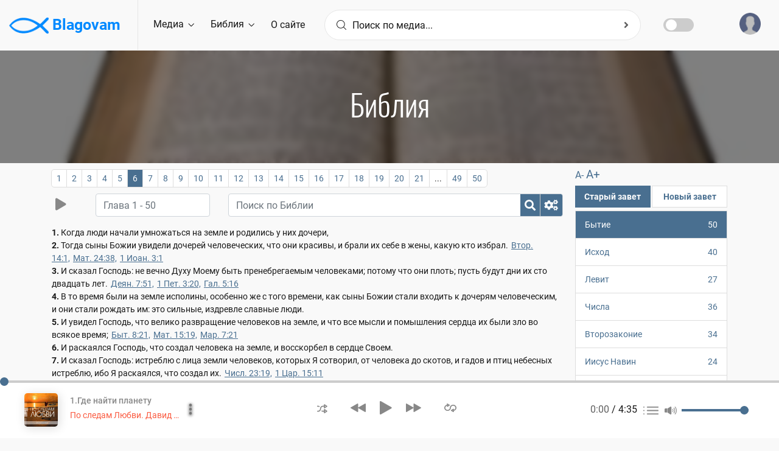

--- FILE ---
content_type: text/html; charset=UTF-8
request_url: https://blagovam.org/bible/%D0%91%D1%8B%D1%82%D0%B8%D0%B5-%D0%93%D0%BB%D0%B0%D0%B2%D0%B0-6/1/6
body_size: 12935
content:
<!DOCTYPE html>
<!--[if !IE]><!-->
<html lang="zxx">
<!--[endif]-->

<head>
    <meta charset="utf-8" />
    <title> Blagovam.org</title>
    
    <meta name="viewport" content="width=device-width, initial-scale=1.0, maximum-scale=1, minimum-scale=1, user-scalable=no">
    <meta name="apple-mobile-web-app-capable" content="yes" />

    <meta name="description" content="
Blagovam - Библия, Христианские Проповеди, Рассказы, Песни.">
    <meta name="rating" content="general">
    <meta name="expires" content="never">
    <meta name="distribution" content="global">
                        
    <meta property="og:site_name" content="Blagovam" />
    <meta property="og:url" content="https://blagovam.org/bible/%D0%91%D1%8B%D1%82%D0%B8%D0%B5-%D0%93%D0%BB%D0%B0%D0%B2%D0%B0-6/1/6" />
    <meta property="og:title" content=" Blagovam.org" />
    <meta property="og:image" content="http://blagovam.org/img/logo.png" />
    <meta property="og:description" content="" />
    
    
    <meta name="MobileOptimized" content="320" />
    <!--Template style -->
    <link rel="stylesheet" type="text/css" href="/css/bootstrap.min.css?ver=2.0" />
    <link rel="stylesheet" type="text/css" href="/css/style.css?ver=2.0" />
    <link rel="stylesheet" type="text/css" href="/css/dark_theme.css?ver=2.0" />
    <link rel="stylesheet" type="text/css" href="/css/responsive.css?ver=2.0" />
    <link rel="stylesheet" type="text/css" href="/css/custom.css?ver=2.1" />
    
    <script>var sliderId = 5423;var user = false;</script>  
<script type="application/javascript" >
      var page = "bible";
</script>
</head><body>
<!-- preloader Start -->
    <img id="loaderGif" src="/img/loader.gif" hidden/>
    
    <div class="m24_main_wrapper">
    <header><div id="sidebar" class="bounce-to-right">
    <div id="toggle_close" onclick="document.getElementById('sidebar').classList.remove('opened')">×</div>
    <div id="cssmenu">
        <a href="/" class="logoLink"><img src="/img/logo.png" alt="logo"></a>
        <ul class="sidebb">
            <li ><a href="/"><i class="flaticon-home"></i>Главная</a></li>
            <li class="has-sub"><a href="/media"><i class="flaticon-album"></i>Медиа</a>
                <ul id="mediaNav" class="sub-menu"><li class="has-sub" data-mid="30797"><a href="/media/Библии/30797"><i class="flaticon-playlist-1"></i>Библии</a></li><li class="has-sub" data-mid="30798"><a href="/media/Книги/30798"><i class="flaticon-playlist-1"></i>Книги</a></li><li class="has-sub" data-mid="30801"><a href="/media/Музыка/30801"><i class="flaticon-playlist-1"></i>Музыка</a></li><li class="has-sub" data-mid="46989"><a href="/media/Проповеди/46989"><i class="flaticon-playlist-1"></i>Проповеди</a></li><li class="has-sub" data-mid="31805"><a href="/media/Радио/31805"><i class="flaticon-playlist-1"></i>Радио</a></li><li class="has-sub" data-mid="30802"><a href="/media/Разное/30802"><i class="flaticon-playlist-1"></i>Разное</a></li><li class="has-sub" data-mid="22143"><a href="/media/Собрания/22143"><i class="flaticon-playlist-1"></i>Собрания</a></li><li class="has-sub" data-mid="34541"><a href="/media/Стихи/34541"><i class="flaticon-playlist-1"></i>Стихи</a></li></ul>
            </li>
            <li><a href="/bible"><i class="fas fa-book"></i> Библия</a></li>
            <li><a href="/bible/dictionary"><i class="fas fa-font"></i> Библейский словарь</a></li>
            <!--<li><a href="/articles"><i class="fas fa-newspaper"></i>Статьи</a></li>-->
            <li><a href="/about"><i class="far fa-sticky-note"></i> О сайте</a></li>
            <hr>
            <li class="loginLink"><a href="#" onclick="account.loginLink()"><i class="fas fa-sign-in-alt"></i>Войти</a></li>
            <li class="has-sub accLinks"><a href="/account"><i class="fas fa-user-circle"></i>Аккаунт</a>
                <ul class="sub-menu">
                    <li><a href="/account/profile" data-type="go">Профиль</a></li>
                    <li><a href="/account/playlists" data-type="go">Плейлисты</a></li>
                    <li><a href="/account/marks" data-type="go">Избранное</a></li>
                    <li><a href="#" onclick="account.logout()">Выход</a></li>
                </ul>
            </li>
        </ul>
        <div class="lang_apply_btn">
            <ul>
                <li>
                    <a href="#" onclick="setCookie('newdesign', 'no', 7); location.reload(true);">Старая версия</a>
                </li>
            </ul>
        </div>
    </div>
</div><div class="m24_navi_main_wrapper ms_cover">
        <div class="container-fluid">
            <div class="m24_logo_wrapper">
                <div class="ms_logo_div">
                    <a href="/" class="logoLink">
                        <img src="/img/logo.png" alt="logo"> Blagovam
                    </a>
                </div>
                <div id="toggle" onclick="document.getElementById('sidebar').classList.toggle('opened')">
                    <a href="#"><i class="flaticon-menu-1"></i></a>
                </div>
            </div>

            <div class="m24_header_right_Wrapper d-none d-sm-none d-md-none d-lg-none d-xl-block">
                <div class="m24_signin_wrapper">
                    <a href="#" onclick="account.loginLink()"><img src="/img/pf.png" alt="img">
                        <div class="login_top_wrapper">
                            <p id="userName">Войти</p>

                        </div>
                    </a>
                </div>
            </div>

            <div class="m24_navigation_wrapper">
                <div class="mainmenu d-xl-block d-lg-block d-md-none d-sm-none d-none">
                    <ul class="main_nav_ul">
                        <li class="has-mega gc_main_navigation"><a href="#" class="gc_main_navigation" data-mid="10000">Медиа <i class="flaticon-down-arrow"></i></a>
                            <ul class="navi_2_dropdown"><li><a href="/media/Библии/30797"><i class="fas fa-caret-right"></i>Библии</a></li><li><a href="/media/Книги/30798"><i class="fas fa-caret-right"></i>Книги</a></li><li><a href="/media/Музыка/30801"><i class="fas fa-caret-right"></i>Музыка</a></li><li><a href="/media/Проповеди/46989"><i class="fas fa-caret-right"></i>Проповеди</a></li><li><a href="/media/Радио/31805"><i class="fas fa-caret-right"></i>Радио</a></li><li><a href="/media/Разное/30802"><i class="fas fa-caret-right"></i>Разное</a></li><li><a href="/media/Собрания/22143"><i class="fas fa-caret-right"></i>Собрания</a></li><li><a href="/media/Стихи/34541"><i class="fas fa-caret-right"></i>Стихи</a></li></ul>
                        </li>
                        <li class="has-mega gc_main_navigation"><a href="#" class="gc_main_navigation">Библия <i class="flaticon-down-arrow"></i></a>
                            <ul class="navi_2_dropdown">
                                <li class="parent">
                                    <a href="/bible"><i class="fas fa-caret-right"></i>Библия</a>
                                </li>
                                <li class="parent">
                                    <a href="/bible/dictionary"><i class="fas fa-caret-right"></i>Библейский словарь</a>
                                </li>
                            </ul>
                        </li>
                        <li class="has-mega gc_main_navigation"><a href="/about">О сайте</a></li>

                    </ul>
                </div>
                <!-- mainmenu end -->
                <!-- Search box -->
                <div class="navi_searchbar_wrapper">
                    <div style="position: relative;">
                        <form autocomplete="off">
                            <i class="flaticon-magnifying-glass"></i>
                            <input type="text" id="searchBox" name="searchBox" class="comboTreeInputBox" placeholder="Поиск по медиа..." autocomplete="off"/>
                            <button id="mainSearchBtn" type="button" class="comboTreeArrowBtn"><span class="comboTreeArrowBtnImg"><i class="fa fa-angle-right second_icon"></i></span></button>
                        </form>
                    </div>
                </div>    
				<div class="theme-switch-wrapper ">
				    <label class="theme-switch" for="checkbox">
					    <input type="checkbox" id="checkbox" />							
						<span class="slider round"></span>
				    </label>						
			    </div> 
            </div>
        </div>
    </div>

<!-- Google tag (gtag.js) -->
<script async src="https://www.googletagmanager.com/gtag/js?id=G-YR3KTSHWTB"></script>
<script>
  window.dataLayer = window.dataLayer || [];
  function gtag(){dataLayer.push(arguments);}
  gtag('js', new Date());

  gtag('config', 'G-YR3KTSHWTB');
</script>

</header>
        <!--inner Title Start -->
        <div class="indx_title_main_wrapper" hidden>
            <div class="title_img_overlay"></div>
            <div class="container">
                <div class="row">
                    <div class="col-lg-12 col-md-12 col-sm-12 col-xs-12">
                        <div class="indx_title_left_wrapper ms_cover">
                            <h2 id="pageTitle"></h2>
                            <ul id="mediaBreadcrumbs"></ul>
                        </div>
                    </div>
                </div>
            </div>
        </div>
        <!-- inner Title End -->
        
        <main id="mainContent"></main>
        
        <!-- recoms wrapper start -->
        <div class="recomsCover">
            <div class="container">
                <div class="row">
                    <div class="col-lg-12 col-md-12 col-sm-12">
                        <div class="ms_heading_wrapper">
                            <h1>Мы рекомендуем</h1>
                        </div>
                    </div>
                    <div class="col-lg-12 col-md-12 col-xs-12 col-sm-12">
                        <div class="treanding_song_slider playlist_songs_list">
                            <div class="owl-carousel owl-theme" id="recoms">
                                <!--<div class="owl-stage-outer">
                                    <div id="recoms" class="owl-stage">-->
                                        <div class="owl-item">
                                            <div class="ms_cover">
                                                <div class="imgBox">
                                                    <a href="#"><img src="" alt="img"></a>
                                                    <div class="tranding_play_icon various_concert_icon">
                                                        <a href="#" onclick="media.onPlayIcon(this);"><i class="flaticon-play-button"></i></a>
                                                    </div>
                                                </div>
                                                <div class="ms_tranding_more_icon" onclick="toggleMore(this);" tabindex="-1" onblur="toggleMore(this, true);">
                                                    <i class="flaticon-menu"></i>
                                                </div>
                                                <ul class="tranding_more_option">
                                                    <li class="toPlaylist" hidden><a href="#" onclick="media.moreActions.init(this);" data-action="playlist"><span class="opt_icon"><i class="flaticon-playlist"></i></span>Плейлист</a></li>
                                                    <li ><a href="#" onclick="media.moreActions.init(this);" data-action="favourite"><span class="opt_icon"><i class="flaticon-star"></i></span>Избранное</a></li>
                                                    <li><a href="#" onclick="media.moreActions.init(this);" data-action="share"><span class="opt_icon"><i class="flaticon-share"></i></span>Поделиться</a></li>
                                                    <li class="dwnldZipBtn" hidden><a href="#" onclick="media.moreActions.init(this);" data-action="zip"><span class="opt_icon"><i class="far fa-file-archive"></i></span>Скачать архивом</a></li>
                                                    <li class="simpleDwnld" hidden><a href="#" onclick="media.moreActions.init(this);" data-action="dwnld"><span class="opt_icon"><i class="flaticon-download"></i></span>Скачать</a></li>
                                                    <li><a href="#" onclick="media.moreActions.init(this);" data-action="info" hidden><span class="opt_icon"><i class="fa fa-info-circle"></i></span>Информация</a></li>
                                                    <li class="moderatorBtn"><a href="#" onclick="moderator.go(this)"><span class="opt_icon"><i class="fa fa-edit"></i></span>Редактировать</a></li>
                                                 </ul>
                                                 <div class="various_song_playlist">
                                                    <p><a href="#" data-name="name"></a></p>
                                                 </div>
                                             </div>
                                        </div>
                                    <!--</div>
                                </div>-->
                                
                            </div>
                        </div>
                    </div>
                </div>
            </div>
        </div>
        <!-- recoms song wrapper end --><!-- footer Wrapper start -->
        
        <!--quick_link_wrapper-->
        <div class="quick_link_wrapper footer_wrapper ms_cover">
            <div class="container">
                <div class="row">
                    <div class="col-lg-4 col-md-8 col-12 col-sm-12">
                        <div class="footer_widget footer_about_wrapper ms_cover">
                            <div class="wrapper_first_image">
                                <a href="/" class="logoLink"><img src="/img/logo.png" class="img-responsive" alt="logo" /> Blagovam</a>
                            </div>
                            <div class="abotus_content">
                                <p>Если же у кого из вас недостает мудрости, да просит у Бога, дающего всем просто и без упреков, - и дастся ему. </p>
                                <p class="float-right">Иак. 1:5</p>
                            </div>
                            <ul class="footer_about_link_wrapper ms_cover">
                                <li> <a href="mailto:blago.web@outlook.com"><i class="fa fa-envelope"></i>blago.web@outlook.com</a></li>
                            </ul>
    
                        </div>
                    </div>
                    <div class="col-lg-2 col-md-4 col-12 col-sm-12">
                        <div class="footer_widget footer_contact_wrapper ms_cover">
                            <h4>Навигация</h4>
                            <ul class="footer_about_link_wrapper usefull_linkx ms_cover">
                                <li> <a href="/">Главная</a></li>
                                <li> <a href="/media">Медиа</a></li>
                                <li> <a href="/bible">Библия</a></li>
                                <li> <a href="/about">О сайте</a></li>
                            </ul>
                        </div>
                    </div>
                    <div class="col-lg-3 col-md-6 col-12 col-sm-12">
                        <div class="footer_widget footer_blog_wrapper ms_cover">
                            <h4>Полезные сайты</h4>
                            <ul class="footer_about_link_wrapper usefull_linkx ms_cover">
    
                                <li> <a href="https://baptist.media" target="_blank">Baptist.media</a> - христианский сайт по материалам МСЦ ЕХБ</li>
                                <li> <a href="https://stihi.org" target="_blank">Stihi.org</a> - стихи христианских писателей</li>
                                <li> <a href="https://blago.tube" target="_blank">Blago.tube</a> - христианский видеопортал</li>
                            </ul>
                        </div>
                    </div>
                    <div class="col-lg-3 col-md-6 col-12 col-sm-12">
                        <div class="footer_widget footer_contact_wrapper ms_cover">
                            <h4>Рассылка</h4>
                            <div id="subcribeMsg" style="display:none;"></div>
                            <form id="subscribeForm">
                                <div class="contect_form_footer ms_cover">
                                    <input type="text" name="name" placeholder="Имя*" required minlength="2">
                                </div>
                                <div class="contect_form_footer ms_cover">
                                    <input type="email" name="email" placeholder="Email*" required>
                                </div>
                                <button type="submit" onclick="account.validation(e('subscribeForm'),account.subscribe);"><i class="flaticon-play-button"></i> Подписаться</button>
                            </form>
                        </div>
                    </div>
                </div>
            </div>
        </div>
        <!-- Last footer block -->
        <div class="section2_bottom_wrapper ms_cover">
            <div class="container">
                <div class="row">
                    <div class="col-lg-12 col-md-12 col-xs-12 col-sm-12">
                        <div class="btm_foter_box">
                            <p><b><a href="/">Blagovam.org</a></b> — сайт для распространение вести об Иисусе Христе</p>
                            <div class="aboutus_social_icons">
                                <a href="#" onclick="setCookie('newdesign', 'no', 7); location.reload(true);">Старая версия</a>
                                <!--<a href="#">Медиа <i class="flaticon-play-button"></i></a>-->
                            </div>
                        </div>
                    </div>
                 </div>
            </div>
        </div>
    </div>
        <!-- login register  modal section -->
        <div class="modal fade lang_ms_banner" id="login_modal" role="dialog">
            <div class="modal-dialog">
                <div class="modal-content">
                    <button type="button" class="close" data-dismiss="modal">&times;</button>
                    <div class="row">
                        <div class="col-lg-12 col-md-12 col-sm-12 col-12">
                        <form id="login">
       
                            <div class="m24_language_box ms_cover">
                                <h1>Войти</h1>
                                <p>для использования расширенных возможностей сайта используйте аккаунт</p>
                            </div>
                            <div class="login_form_wrapper">
                                <div id="loginMsg"></div>
        
                                <div class="icon_form comments_form">
        
                                    <input type="text" class="form-control" name="email" placeholder="Введите Ваш Email*" required>
                                    <i class="fas fa-envelope"></i>
                                </div>
                                <div class="icon_form comments_form">
        
                                    <input type="password" class="form-control" name="password" placeholder="Введите пароль *" autocomplete="current-password" required>
                                    <i class="fas fa-lock"></i>
                                </div>
                                <div class="login_remember_box">
                                    <label class="control control--checkbox">запомнить меня
                                        <input type="checkbox" checked name="rememberMe">
                                        <span class="control__indicator"></span>
                                    </label>
                                    <a href="#" class="forget_password" data-target="#forget_modal" data-toggle="modal" data-dismiss="modal">
                                            Забыли пароль ?
                                        </a>
                                </div>
        
                            </div>
                            <div class="lang_apply_btn_wrapper ms_cover">
                                <div class="lang_apply_btn">
        
                                    <a href="#" onclick="account.login();">Войти</a>
        
                                </div>
                                <div class="cancel_wrapper">
                                    <a href="#" class="" data-dismiss="modal">Отменить</a>
                                </div>
                                <div class="dont_have_account ms_cover">
                                    <p>Нет аккаунта? <a href="#" data-target="#register_modal" data-toggle="modal" data-dismiss="modal">зарегистрироваться</a></p>
                                </div>
                            </div>
                        </form>
        
                        </div>
                    </div>
                </div>
            </div>
        </div>
        <div class="modal fade lang_ms_banner" id="forget_modal" role="dialog">
            <div class="modal-dialog">
                <div class="modal-content">
                    <button type="button" class="close" data-dismiss="modal">&times;</button>
                    <div class="row">
                        <div class="col-lg-12 col-md-12 col-sm-12 col-12">
                        <form id="forgot">
       
                            <div class="m24_language_box ms_cover">
                                <h1>Напомнить пароль</h1>
                                <p>для возобновления пароля, используйте email адрес указаный при регистрации</p>
                            </div>
                            <div class="login_form_wrapper">
                                <div id="forgotMsg"></div>
        
                                <div class="icon_form comments_form">
        
                                    <input type="email" class="form-control" name="email" placeholder="Введите Ваш Email*" required>
                                    <i class="fas fa-envelope"></i>
                                </div>
        
                            </div>
                            <div class="lang_apply_btn_wrapper ms_cover">
                                <div class="lang_apply_btn">
        
                                    <button type="submit" onclick="validation('#forgot',account.forgot);">Напомнить</button>
        
                                </div>
                                <div class="cancel_wrapper">
                                    <a href="#" class="" data-dismiss="modal">Отменить</a>
                                </div>
                                <div class="dont_have_account ms_cover">
                                    <p>Нет аккаунта? <a href="#" data-target="#register_modal" data-toggle="modal" data-dismiss="modal">зарегистрироваться</a></p>
                                    <p>Уже есть аккаунт? <a href="#" data-target="#login_modal" data-toggle="modal" data-dismiss="modal">войти</a></p>
                                </div>
                            </div>
                        </form>
        
                        </div>
                    </div>
                </div>
            </div>
        </div>
        <div class="modal fade lang_ms_banner" id="register_modal" role="dialog">
            <div class="modal-dialog">
                <div class="modal-content">
                    <button type="button" class="close" data-dismiss="modal">&times;</button>
                    <div class="row">
                        <div class="col-lg-12 col-md-12 col-sm-12 col-12">
                        <form id="register">
        
                            <div class="m24_language_box ms_cover">
                                <h1>Регистрация</h1>
                                <p>для использования расширенных возможностей сайта используйте аккаунт</p>
                            </div>
                            <div class="login_form_wrapper">
                                <div id="registerMsg"></div>
                                <div class="icon_form comments_form">
        
                                    <input type="text" class="form-control" name="name" placeholder="Введите Ваше имя*" minlength="2" required>
                                    <i class="fas fa-user"></i>
                                </div>
                                <div class="icon_form comments_form">
        
                                    <input type="email" class="form-control" name="email" placeholder="Введите Email*">
                                    <i class="fas fa-envelope"></i>
                                </div>
                                <div class="icon_form comments_form">
        
                                    <input type="password" name="password" class="form-control" placeholder="Пароль*" minlength="7" autocomplete="new-password" required>
                                    <i class="fas fa-lock"></i>
                                </div>
                                <div class="icon_form comments_form">
        
                                    <input type="password" name="repeat_password" class="form-control" autocomplete="new-password" placeholder="Подтверждение пароля*">
                                    <i class="fas fa-lock"></i>
                                </div>
        
                            </div>
                            <div class="lang_apply_btn_wrapper ms_cover">
                                <div class="lang_apply_btn">
        
                                    <button href="#" type="submit" onclick="validation('#register',account.register)">Зарегистрироваться</button>
        
                                </div>
                                <div class="cancel_wrapper">
                                    <a href="#" class="" data-dismiss="modal">Отменить</a>
                                </div>
                                <div class="dont_have_account ms_cover">
                                    <p>Уже есть аккаунт? <a href="#" data-target="#login_modal" data-toggle="modal" data-dismiss="modal">войти</a></p>
                                </div>
                            </div>
                        </form>
                        </div>
                    </div>
                </div>
            </div>
        </div>
        <!-- login register  modal end --><div class="adonis-player-wrap">
        <div id="adonis_jp_container" class="master-container-holder" role="application" aria-label="media player">
            <audio src="/keepingAudio.mp3" id="keepingAudio" title="" loop></audio>
            <audio id="mainPlayer" src="" preload="none"></audio>
            <div id="adonis_jplayer_main" class="jp-jplayer"></div>
            <div class="adonis-player-horizontal">
                <div class="master-container-fluid">
                    <div class="row adonis-player">
                        <div class="col-sm-4 col-lg-4 col-xl-3 col-4">
                            <div class="media current-item">
                                <div class="song-poster">
                                    <a href="#"><img class="box-rounded-sm" src="https://img.blagovam.org/12w0O0O/img.jpg" alt=""></a>
                                </div>
                                <div class="des">
                                    <div class="jp-title" aria-label="title"><a href="#" data-name="name"></a></div>
                                    <div class="artist-name"><a href="#"></a></div>
                                </div>
                                <div class="des_option_wrapper">
                                    <div class="ms_tranding_more_icon" onclick="toggleMore(this);" tabindex="-1" onblur="toggleMore(this, true);">
                                        <i class="flaticon-menu"></i>
                                    </div>
                                    <ul class="tranding_more_option">
                                        <li class="toPlaylist"><a href="#" onclick="media.moreActions.init(this);" data-action="playlist"><span class="opt_icon"><i class="flaticon-playlist"></i></span>Плейлист</a></li>
                                        <li ><a href="#" onclick="media.moreActions.init(this);" data-action="favourite"><span class="opt_icon"><i class="flaticon-star"></i></span>Избранное</a></li>
                                        <li><a href="#" onclick="media.moreActions.init(this);" data-action="share"><span class="opt_icon"><i class="flaticon-share"></i></span>Поделиться</a></li>
                                        <li class="simpleDwnld"><a href="#" onclick="media.moreActions.init(this);" data-action="dwnld"><span class="opt_icon"><i class="flaticon-download"></i></span>Скачать</a></li>
                                        <li><a href="#" onclick="media.moreActions.init(this);" data-action="info"><span class="opt_icon"><i class="fa fa-info-circle"></i></span>Информация</a></li>
                                        <li class="moderatorBtn"><a href="#" onclick="moderator.go(this)"><span class="opt_icon"><i class="fa fa-edit"></i></span>Редактировать</a></li>
                                    </ul>
    
                                </div>
                            </div>
                        </div>
                        <div class="col-sm-4 col-lg-4 col-xl-6 col-4 resp">
                            <div class="player-controls">
    
                                <a class="jp-shuffle jp_shuffle_responsive" role="button" tabindex="0"><span class="adonis-icon icon-2x"><svg version="1.1" xmlns="http://www.w3.org/2000/svg" viewBox="0 0 38 32"><path d="M28.070 17.363c-0.284-0.188-0.634-0.3-1.009-0.3-0.305 0-0.593 0.074-0.846 0.205l0.010-0.005c-0.576 0.304-0.962 0.899-0.962 1.584 0 0 0 0 0 0v0 4.251h-3.609c-1.161-0.002-2.258-0.276-3.23-0.761l0.042 0.019c-0.233-0.117-0.507-0.186-0.797-0.186-0.699 0-1.304 0.397-1.604 0.977l-0.005 0.010c-0.118 0.23-0.187 0.503-0.187 0.791 0 0.7 0.408 1.305 0.999 1.59l0.011 0.005c1.392 0.704 3.033 1.118 4.77 1.123h3.611v3.549c-0 0.005-0 0.011-0 0.017 0 0.675 0.388 1.259 0.953 1.542l0.010 0.005c0.243 0.135 0.533 0.216 0.841 0.221l0.001 0c0.003 0 0.007 0 0.011 0 0.37 0 0.713-0.112 0.998-0.305l-0.006 0.004 8.722-5.634c0.481-0.32 0.794-0.86 0.794-1.474s-0.313-1.153-0.788-1.47l-0.006-0.004zM28.872 26.887v-4.732l3.609 2.366zM1.804 8.882h1.804c1.163 0.010 2.259 0.29 3.23 0.781l-0.042-0.019c0.237 0.125 0.519 0.198 0.818 0.198 0.986 0 1.784-0.799 1.784-1.784 0-0.699-0.402-1.304-0.988-1.597l-0.010-0.005c-1.398-0.702-3.046-1.116-4.79-1.123h-1.807c-0.057-0.006-0.122-0.010-0.189-0.010-0.986 0-1.784 0.799-1.784 1.784s0.799 1.784 1.784 1.784c0.067 0 0.132-0.004 0.197-0.011l-0.008 0.001zM21.694 8.882h3.609v4.271c-0 0.005-0 0.011-0 0.017 0 0.675 0.388 1.259 0.953 1.542l0.010 0.005c0.243 0.135 0.533 0.216 0.841 0.221l0.001 0c0.36-0.006 0.692-0.118 0.969-0.305l-0.006 0.004 8.682-5.694c0.486-0.32 0.802-0.862 0.802-1.479 0-0.002 0-0.003 0-0.005v0c-0.006-0.617-0.32-1.158-0.796-1.48l-0.006-0.004-8.682-5.674c-0.265-0.155-0.583-0.247-0.922-0.247s-0.658 0.092-0.931 0.252l0.009-0.005c-0.576 0.304-0.962 0.899-0.962 1.584 0 0 0 0 0 0v0 3.449h-3.609c-0.012-0-0.026-0-0.040-0-5.925 0-10.733 4.786-10.767 10.704v0.003c-0.068 3.912-3.255 7.058-7.177 7.058-0.022 0-0.043-0-0.064-0l0.003 0h-1.804c-0.986 0-1.784 0.799-1.784 1.784s0.799 1.784 1.784 1.784h1.804c0.024 0 0.053 0 0.081 0 5.897 0 10.687-4.741 10.766-10.619l0-0.007c0.011-3.956 3.221-7.158 7.178-7.158 0.021 0 0.042 0 0.063 0l-0.003-0zM28.912 5.093l3.609 2.366-3.609 2.366z"></path></svg></span></a>
                                <div class="control-primary">
                                    <a class="jp-previous" role="button" tabindex="0" onclick="player.prev();"><span class="adonis-icon icon-4x"><svg version="1.1" xmlns="http://www.w3.org/2000/svg" viewBox="0 0 58 32"><path d="M55.064 0.272l-25.2 14.192c-0.555 0.299-0.925 0.876-0.925 1.54s0.371 1.241 0.916 1.535l0.009 0.005c1.336 0.784 23.64 13.344 25.256 14.216 0.265 0.162 0.585 0.258 0.928 0.258 0.986 0 1.787-0.793 1.8-1.777v-28.433c0-0.004 0-0.009 0-0.014 0-0.999-0.809-1.808-1.808-1.808-0.362 0-0.7 0.107-0.983 0.29l0.007-0.004zM26.12 0.272c-1.112 0.624-23.304 13.12-25.192 14.192-0.555 0.299-0.925 0.876-0.925 1.54s0.371 1.241 0.916 1.535l0.009 0.005c1.36 0.8 23.64 13.344 25.248 14.216 0.265 0.161 0.586 0.257 0.928 0.257 0.987 0 1.79-0.792 1.808-1.775l0-0.002v-28.432c0-0.001 0-0.003 0-0.005 0-1.003-0.813-1.816-1.816-1.816-0.362 0-0.7 0.106-0.983 0.289l0.007-0.004z"></path></svg></span></a>
                                    <a class="jp-play" role="button" tabindex="0">
                                        <span class="adonis-icon icon-play icon-3x" onclick="player.play();"><svg version="1.1" xmlns="http://www.w3.org/2000/svg" viewBox="0 0 29 32"><path d="M27.703 14.461l-24.945-14.187c-0.272-0.174-0.604-0.278-0.96-0.278-0.993 0-1.798 0.805-1.798 1.798 0 0.001 0 0.002 0 0.004v-0 28.434c0.004 0.982 0.801 1.776 1.783 1.776 0.338 0 0.653-0.094 0.922-0.257l-0.008 0.004c1.524-0.869 23.65-13.44 25.006-14.217 0.549-0.303 0.914-0.878 0.914-1.539s-0.366-1.236-0.905-1.534l-0.009-0.005z"></path></svg></span>
                                        <span class="adonis-icon icon-pause icon-3x" onclick="player.pause();"><svg version="1.1" xmlns="http://www.w3.org/2000/svg" viewBox="0 0 29 32"><path d="M19.2 0h8c0.884 0 1.6 0.716 1.6 1.6v28.8c0 0.884-0.716 1.6-1.6 1.6h-8c-0.884 0-1.6-0.716-1.6-1.6v-28.8c0-0.884 0.716-1.6 1.6-1.6z"></path><path d="M1.6 0h8c0.884 0 1.6 0.716 1.6 1.6v28.8c0 0.884-0.716 1.6-1.6 1.6h-8c-0.884 0-1.6-0.716-1.6-1.6v-28.8c0-0.884 0.716-1.6 1.6-1.6z"></path></svg></span></a>
                                    <a class="jp-next" role="button" onclick="player.next();" tabindex="0"><span class="adonis-icon icon-4x"><svg version="1.1" xmlns="http://www.w3.org/2000/svg" viewBox="0 0 58 32"><path d="M28 14.464l-25.216-14.192c-0.276-0.179-0.614-0.286-0.976-0.286-0.999 0-1.808 0.809-1.808 1.808 0 0.005 0 0.010 0 0.015v-0.001 28.432c0.013 0.985 0.814 1.778 1.8 1.778 0.343 0 0.663-0.096 0.936-0.262l-0.008 0.005c1.6-0.872 23.896-13.432 25.256-14.216 0.559-0.298 0.934-0.877 0.934-1.544 0-0.66-0.367-1.235-0.908-1.531l-0.009-0.005zM56.944 14.464l-25.216-14.192c-0.276-0.179-0.614-0.286-0.976-0.286-0.999 0-1.808 0.809-1.808 1.808 0 0.005 0 0.010 0 0.015v-0.001 28.432c0.013 0.985 0.814 1.778 1.8 1.778 0.343 0 0.663-0.096 0.936-0.262l-0.008 0.005c1.6-0.872 23.888-13.432 25.256-14.216 0.55-0.303 0.917-0.879 0.917-1.54s-0.367-1.237-0.908-1.535l-0.009-0.005z"></path></svg></span></a>
                                </div>
                                <div class="jp_current_time_wrapepr d-lg-none">
                                    <div class="jp-current-time" role="timer" aria-label="time">0:00</div> / 
                                    <div class="jp-duration" role="timer" aria-label="duration">0:00</div>
                                </div>
                                <a class="jp-repeat jp_repeat_responsive" role="button" tabindex="0" ><span class="adonis-icon icon-3x"><svg version="1.1" xmlns="http://www.w3.org/2000/svg" viewBox="0 0 44 32"><path d="M32.122 4.45c-0.055-0.001-0.119-0.001-0.184-0.001-6.422 0-11.64 5.155-11.742 11.553l-0 0.010c-0.068 4.436-3.68 8.006-8.126 8.006-0.050 0-0.101-0-0.151-0.001l0.008 0c-0.037 0.001-0.080 0.001-0.123 0.001-4.446 0-8.058-3.57-8.126-8l-0-0.006c0.024-3.503 2.299-6.467 5.45-7.521l0.056-0.016v2.194c0.022 0.665 0.408 1.235 0.965 1.519l0.010 0.005c0.26 0.136 0.567 0.218 0.892 0.223l0.002 0c0.014 0 0.031 0.001 0.047 0.001 0.325 0 0.631-0.083 0.897-0.229l-0.010 0.005 7.335-4.45c0.526-0.308 0.874-0.87 0.874-1.514s-0.348-1.206-0.866-1.509l-0.008-0.004-7.335-4.45c-0.273-0.16-0.601-0.254-0.952-0.254-0.32 0-0.622 0.079-0.887 0.218l0.010-0.005c-0.56 0.299-0.935 0.879-0.935 1.547 0 0.006 0 0.012 0 0.019v-0.001 2.987c-5.27 1.124-9.173 5.717-9.224 11.23l-0 0.006c0.114 6.409 5.336 11.562 11.762 11.562 0.058 0 0.115-0 0.173-0.001l-0.009 0c0.049 0.001 0.107 0.001 0.164 0.001 6.426 0 11.649-5.152 11.762-11.551l0-0.011c0.224-4.387 3.836-7.859 8.259-7.859s8.035 3.472 8.258 7.839l0.001 0.020c-0.026 3.497-2.302 6.455-5.45 7.501l-0.056 0.016v-2.194c-0.001-0.667-0.375-1.246-0.925-1.54l-0.009-0.005c-0.268-0.157-0.59-0.25-0.935-0.25s-0.666 0.093-0.943 0.255l0.009-0.005-7.335 4.592c-0.528 0.302-0.877 0.862-0.877 1.503s0.35 1.201 0.869 1.499l0.008 0.004 7.335 4.45c0.272 0.166 0.601 0.264 0.953 0.264 0.008 0 0.016-0 0.024-0h-0.001c0.006 0 0.013 0 0.021 0 0.984 0 1.785-0.787 1.808-1.766l0-0.002v-3.088c5.257-1.133 9.145-5.725 9.183-11.231l0-0.004c-0.114-6.409-5.336-11.562-11.762-11.562-0.058 0-0.115 0-0.173 0.001l0.009-0zM12.841 4.978l2.032 1.239-2.032 1.239zM31.126 27.022l-2.032-1.239 2.032-1.239z"></path></svg></span></a>
                            </div>
                        </div>
                        <div class="col-sm-4 col-lg-4 col-xl-3 col-4">
                            <div class="jp_controls_wrapper">
                                <div class="jp-volume-controls">
                                    <a class="adonis-mute-control" role="button" tabindex="0" id="muteControl">
                                        <span class="adonis-icon icon-volume icon-3x"><svg version="1.1" xmlns="http://www.w3.org/2000/svg" viewBox="0 0 48 32"><path d="M31.76 9.056l-1.36 2.592c1.265 1.020 2.071 2.567 2.080 4.302v0.002c0 1.896-0.456 3.616-1.952 4.648l1.28 2.184c1.962-1.642 3.202-4.092 3.202-6.831 0-2.776-1.272-5.254-3.266-6.884l-0.016-0.013zM36.664 4.424l-1.664 2.288c2.479 2.331 4.027 5.627 4.040 9.286v0.002c-0.027 3.717-1.634 7.053-4.182 9.375l-0.010 0.009 1.728 2.2c3.058-2.92 4.96-7.028 4.96-11.581 0-0.001 0-0.002 0-0.003v0c-0.017-4.532-1.877-8.626-4.87-11.574l-0.002-0.002zM41.6 0l-1.848 2.168c3.497 3.563 5.665 8.442 5.696 13.826l0 0.006c-0.043 5.368-2.202 10.223-5.683 13.779l0.003-0.003 1.832 2.168c3.946-4.151 6.373-9.778 6.373-15.972s-2.427-11.821-6.383-15.982l0.009 0.010zM0 10.888v10.4c0 1.328 1.2 3.016 2.688 3.016h8.080v-16.616h-8.080c-1.488 0-2.688 1.912-2.688 3.2zM23.272 0.136l-11.272 7.4v16.984l11.272 7.48c1.48 0 3.608-1.072 3.608-2.4v-27.072c0-1.32-2.128-2.392-3.608-2.392z"></path></svg></span>
                                        <span class="adonis-icon icon-mute icon-3x"><svg version="1.1" xmlns="http://www.w3.org/2000/svg" viewBox="0 0 18.75 11.95"><g data-name="Layer 2"><g id="Group_4" data-name="Group 4"><path d="M18.75,8.12V9.61H17.26L15.38,7.73,13.49,9.61H12V8.12l1.88-1.89L12,4.35V2.86h1.49l1.89,1.88,1.88-1.88h1.49V4.35L16.87,6.23Z"/><g id="sound_2" data-name="sound 2"><path class="cls-1" d="M0,4V7.92A1.16,1.16,0,0,0,1,9.05H4V2.83H1C.45,2.83,0,3.54,0,4ZM8.73,0,4.51,2.78V9.14L8.73,12c.55,0,1.35-.4,1.35-.9V.9C10.08.4,9.28,0,8.73,0Z"/></g></g></g></svg></span>
                                    </a>
                                    <input id="volumeBar" type="range" min="0" max="100" value="100" class="jp-volume-bar" style="background: #496f90; float:none;">
                                    <span></span>
                                </div>
                                <div class="jp_adoins_wrapper"><a onclick="player.playlist('open');" class="toggle-off-canvas" data-target="#adonis-playlist" role="button" tabindex="0"><span class="adonis-icon icon-4x"><svg version="1.1" xmlns="http://www.w3.org/2000/svg" viewBox="0 0 59 32"><path d="M16 4.571h41.143c1.262 0 2.286-1.023 2.286-2.286s-1.023-2.286-2.286-2.286v0h-41.143c-1.262 0-2.286 1.023-2.286 2.286s1.023 2.286 2.286 2.286v0zM2.286 0c-1.262 0-2.286 1.023-2.286 2.286s1.023 2.286 2.286 2.286c1.262 0 2.286-1.023 2.286-2.286v0c0-1.262-1.023-2.286-2.286-2.286v0zM57.143 13.714h-41.143c-1.262 0-2.286 1.023-2.286 2.286s1.023 2.286 2.286 2.286v0h41.143c1.262 0 2.286-1.023 2.286-2.286s-1.023-2.286-2.286-2.286v0zM2.286 13.714c-1.262 0-2.286 1.023-2.286 2.286s1.023 2.286 2.286 2.286c1.262 0 2.286-1.023 2.286-2.286v0c0-1.262-1.023-2.286-2.286-2.286v0zM57.143 27.429h-41.143c-1.262 0-2.286 1.023-2.286 2.286s1.023 2.286 2.286 2.286v0h41.143c1.262 0 2.286-1.023 2.286-2.286s-1.023-2.286-2.286-2.286v0zM2.286 27.429c-1.262 0-2.286 1.023-2.286 2.286s1.023 2.286 2.286 2.286c1.262 0 2.286-1.023 2.286-2.286v0c0-1.262-1.023-2.286-2.286-2.286v0z"></path></svg></span></a></div>
    
                                <div class="jp_current_time_wrapepr d-none d-lg-block">
                                    <div class="jp-current-time" role="timer" aria-label="time">0:00</div> / 
                                    <div class="jp-duration" role="timer" aria-label="duration">0:00</div>
                                </div>
                            </div>
                        </div>
                    </div>
                </div>
                <!-- container-fluid-->
                <div class="jp-progress d-flex align-items-center jp-progress-pos-top">
                    <input type="range" id="seekBar" min="0" max="1" value="0">
                    <span hidden></span>
                </div>
            </div>
    
                <a class="close-offcanvas" data-target="#adonis-playlist" href="#" onclick="player.playlist('close')"><span class="adonis-icon icon-3x"><svg version="1.1" xmlns="http://www.w3.org/2000/svg" viewBox="0 0 24 24"><path d="M13.4 12l5.3-5.3c0.4-0.4 0.4-1 0-1.4s-1-0.4-1.4 0l-5.3 5.3-5.3-5.3c-0.4-0.4-1-0.4-1.4 0s-0.4 1 0 1.4l5.3 5.3-5.3 5.3c-0.4 0.4-0.4 1 0 1.4 0.2 0.2 0.4 0.3 0.7 0.3s0.5-0.1 0.7-0.3l5.3-5.3 5.3 5.3c0.2 0.2 0.5 0.3 0.7 0.3s0.5-0.1 0.7-0.3c0.4-0.4 0.4-1 0-1.4l-5.3-5.3z"></path></svg></span>
                </a>
            <div id="adonis-playlist" class="adonis-playlist off-canvas off-canvas-right">
                <div class="adonis-playlist-player adonis-player player-bg-yellow">
                <div class="blurred-bg-wrap">
                    <div class="blurred-bg"></div>
                </div>
                <div class="media current-item">
                    <div class="song-poster">
                        <a href="#"><img class="box-rounded-sm" src="" alt=""></a>
                    </div>
                    <div class="player-details col-8">
                        <h3 class="jp-title"><a></a></h3>
                        <div class="artist-name"><a href="#"></a></div>
                        <div class="controls">
                            <div class="side_bar_shuffle">
                                <a class="jp-shuffle inactive-color" role="button">
                                    <span class="adonis-icon icon-2x"><svg version="1.1" xmlns="http://www.w3.org/2000/svg" viewBox="0 0 38 32"><path d="M28.070 17.363c-0.284-0.188-0.634-0.3-1.009-0.3-0.305 0-0.593 0.074-0.846 0.205l0.010-0.005c-0.576 0.304-0.962 0.899-0.962 1.584 0 0 0 0 0 0v0 4.251h-3.609c-1.161-0.002-2.258-0.276-3.23-0.761l0.042 0.019c-0.233-0.117-0.507-0.186-0.797-0.186-0.699 0-1.304 0.397-1.604 0.977l-0.005 0.010c-0.118 0.23-0.187 0.503-0.187 0.791 0 0.7 0.408 1.305 0.999 1.59l0.011 0.005c1.392 0.704 3.033 1.118 4.77 1.123h3.611v3.549c-0 0.005-0 0.011-0 0.017 0 0.675 0.388 1.259 0.953 1.542l0.010 0.005c0.243 0.135 0.533 0.216 0.841 0.221l0.001 0c0.003 0 0.007 0 0.011 0 0.37 0 0.713-0.112 0.998-0.305l-0.006 0.004 8.722-5.634c0.481-0.32 0.794-0.86 0.794-1.474s-0.313-1.153-0.788-1.47l-0.006-0.004zM28.872 26.887v-4.732l3.609 2.366zM1.804 8.882h1.804c1.163 0.010 2.259 0.29 3.23 0.781l-0.042-0.019c0.237 0.125 0.519 0.198 0.818 0.198 0.986 0 1.784-0.799 1.784-1.784 0-0.699-0.402-1.304-0.988-1.597l-0.010-0.005c-1.398-0.702-3.046-1.116-4.79-1.123h-1.807c-0.057-0.006-0.122-0.010-0.189-0.010-0.986 0-1.784 0.799-1.784 1.784s0.799 1.784 1.784 1.784c0.067 0 0.132-0.004 0.197-0.011l-0.008 0.001zM21.694 8.882h3.609v4.271c-0 0.005-0 0.011-0 0.017 0 0.675 0.388 1.259 0.953 1.542l0.010 0.005c0.243 0.135 0.533 0.216 0.841 0.221l0.001 0c0.36-0.006 0.692-0.118 0.969-0.305l-0.006 0.004 8.682-5.694c0.486-0.32 0.802-0.862 0.802-1.479 0-0.002 0-0.003 0-0.005v0c-0.006-0.617-0.32-1.158-0.796-1.48l-0.006-0.004-8.682-5.674c-0.265-0.155-0.583-0.247-0.922-0.247s-0.658 0.092-0.931 0.252l0.009-0.005c-0.576 0.304-0.962 0.899-0.962 1.584 0 0 0 0 0 0v0 3.449h-3.609c-0.012-0-0.026-0-0.040-0-5.925 0-10.733 4.786-10.767 10.704v0.003c-0.068 3.912-3.255 7.058-7.177 7.058-0.022 0-0.043-0-0.064-0l0.003 0h-1.804c-0.986 0-1.784 0.799-1.784 1.784s0.799 1.784 1.784 1.784h1.804c0.024 0 0.053 0 0.081 0 5.897 0 10.687-4.741 10.766-10.619l0-0.007c0.011-3.956 3.221-7.158 7.178-7.158 0.021 0 0.042 0 0.063 0l-0.003-0zM28.912 5.093l3.609 2.366-3.609 2.366z"></path></svg></span>
                                </a>
                                <a class="jp-repeat inactive-color" role="button"><span class="adonis-icon icon-3x"><svg version="1.1" xmlns="http://www.w3.org/2000/svg" viewBox="0 0 44 32"><path d="M32.122 4.45c-0.055-0.001-0.119-0.001-0.184-0.001-6.422 0-11.64 5.155-11.742 11.553l-0 0.010c-0.068 4.436-3.68 8.006-8.126 8.006-0.050 0-0.101-0-0.151-0.001l0.008 0c-0.037 0.001-0.080 0.001-0.123 0.001-4.446 0-8.058-3.57-8.126-8l-0-0.006c0.024-3.503 2.299-6.467 5.45-7.521l0.056-0.016v2.194c0.022 0.665 0.408 1.235 0.965 1.519l0.010 0.005c0.26 0.136 0.567 0.218 0.892 0.223l0.002 0c0.014 0 0.031 0.001 0.047 0.001 0.325 0 0.631-0.083 0.897-0.229l-0.010 0.005 7.335-4.45c0.526-0.308 0.874-0.87 0.874-1.514s-0.348-1.206-0.866-1.509l-0.008-0.004-7.335-4.45c-0.273-0.16-0.601-0.254-0.952-0.254-0.32 0-0.622 0.079-0.887 0.218l0.010-0.005c-0.56 0.299-0.935 0.879-0.935 1.547 0 0.006 0 0.012 0 0.019v-0.001 2.987c-5.27 1.124-9.173 5.717-9.224 11.23l-0 0.006c0.114 6.409 5.336 11.562 11.762 11.562 0.058 0 0.115-0 0.173-0.001l-0.009 0c0.049 0.001 0.107 0.001 0.164 0.001 6.426 0 11.649-5.152 11.762-11.551l0-0.011c0.224-4.387 3.836-7.859 8.259-7.859s8.035 3.472 8.258 7.839l0.001 0.020c-0.026 3.497-2.302 6.455-5.45 7.501l-0.056 0.016v-2.194c-0.001-0.667-0.375-1.246-0.925-1.54l-0.009-0.005c-0.268-0.157-0.59-0.25-0.935-0.25s-0.666 0.093-0.943 0.255l0.009-0.005-7.335 4.592c-0.528 0.302-0.877 0.862-0.877 1.503s0.35 1.201 0.869 1.499l0.008 0.004 7.335 4.45c0.272 0.166 0.601 0.264 0.953 0.264 0.008 0 0.016-0 0.024-0h-0.001c0.006 0 0.013 0 0.021 0 0.984 0 1.785-0.787 1.808-1.766l0-0.002v-3.088c5.257-1.133 9.145-5.725 9.183-11.231l0-0.004c-0.114-6.409-5.336-11.562-11.762-11.562-0.058 0-0.115 0-0.173 0.001l0.009-0zM12.841 4.978l2.032 1.239-2.032 1.239zM31.126 27.022l-2.032-1.239 2.032-1.239z"></path></svg></span></a>
                            </div>
                            <div class="sidebar_treanding_icon">
                                <div class="ms_tranding_more_icon" onclick="toggleMore(this);" tabindex="-1" onblur="toggleMore(this, true);">
                                    <i class="fas fa-ellipsis-h"></i>
                                </div>
                                <ul class="tranding_more_option">
                                    <li class="toPlaylist"><a href="#" onclick="media.moreActions.init(this);" data-action="playlist"><span class="opt_icon"><i class="flaticon-playlist"></i></span>Плейлист</a></li>
                                    <li ><a href="#" onclick="media.moreActions.init(this);" data-action="favourite"><span class="opt_icon"><i class="flaticon-star"></i></span>Избранное</a></li>
                                    <li><a href="#" onclick="media.moreActions.init(this);" data-action="share"><span class="opt_icon"><i class="flaticon-share"></i></span>Поделиться</a></li>
                                    <li class="simpleDwnld"><a href="#" onclick="media.moreActions.init(this);" data-action="dwnld"><span class="opt_icon"><i class="flaticon-download"></i></span>Скачать</a></li>
                                    <li><a href="#" onclick="media.moreActions.init(this);" data-action="info"><span class="opt_icon"><i class="fa fa-info-circle"></i></span>Информация</a></li>
                                    <li class="moderatorBtn"><a href="#" onclick="moderator.go(this)"><span class="opt_icon"><i class="fa fa-edit"></i></span>Редактировать</a></li>
                                </ul>
                            </div>
                        </div>
                    </div>
                </div>
                <div class="media controls jp_media_playlist">
                    <div class="playlist-player-control align-items-center col-4">
                        <a class="jp-previous" role="button" tabindex="0" onclick="player.prev();"><span class="adonis-icon icon-5x"><svg version="1.1" xmlns="http://www.w3.org/2000/svg" viewBox="0 0 58 32"><path d="M55.064 0.272l-25.2 14.192c-0.555 0.299-0.925 0.876-0.925 1.54s0.371 1.241 0.916 1.535l0.009 0.005c1.336 0.784 23.64 13.344 25.256 14.216 0.265 0.162 0.585 0.258 0.928 0.258 0.986 0 1.787-0.793 1.8-1.777v-28.433c0-0.004 0-0.009 0-0.014 0-0.999-0.809-1.808-1.808-1.808-0.362 0-0.7 0.107-0.983 0.29l0.007-0.004zM26.12 0.272c-1.112 0.624-23.304 13.12-25.192 14.192-0.555 0.299-0.925 0.876-0.925 1.54s0.371 1.241 0.916 1.535l0.009 0.005c1.36 0.8 23.64 13.344 25.248 14.216 0.265 0.161 0.586 0.257 0.928 0.257 0.987 0 1.79-0.792 1.808-1.775l0-0.002v-28.432c0-0.001 0-0.003 0-0.005 0-1.003-0.813-1.816-1.816-1.816-0.362 0-0.7 0.106-0.983 0.289l0.007-0.004z"></path></svg></span>
                        </a>
                        <a class="jp-play fs-4" role="button" tabindex="0">
                            <span class="adonis-icon icon-play icon-2x" onclick="player.play();"><svg version="1.1" xmlns="http://www.w3.org/2000/svg" viewBox="0 0 29 32"><path d="M27.703 14.461l-24.945-14.187c-0.272-0.174-0.604-0.278-0.96-0.278-0.993 0-1.798 0.805-1.798 1.798 0 0.001 0 0.002 0 0.004v-0 28.434c0.004 0.982 0.801 1.776 1.783 1.776 0.338 0 0.653-0.094 0.922-0.257l-0.008 0.004c1.524-0.869 23.65-13.44 25.006-14.217 0.549-0.303 0.914-0.878 0.914-1.539s-0.366-1.236-0.905-1.534l-0.009-0.005z"></path></svg></span>
                            <span class="adonis-icon icon-pause icon-2x" onclick="player.pause();"><svg version="1.1" xmlns="http://www.w3.org/2000/svg" viewBox="0 0 29 32"><path d="M19.2 0h8c0.884 0 1.6 0.716 1.6 1.6v28.8c0 0.884-0.716 1.6-1.6 1.6h-8c-0.884 0-1.6-0.716-1.6-1.6v-28.8c0-0.884 0.716-1.6 1.6-1.6z"></path><path d="M1.6 0h8c0.884 0 1.6 0.716 1.6 1.6v28.8c0 0.884-0.716 1.6-1.6 1.6h-8c-0.884 0-1.6-0.716-1.6-1.6v-28.8c0-0.884 0.716-1.6 1.6-1.6z"></path></svg></span>
                        </a>
                        <a class="jp-next" role="button" tabindex="0" onclick="player.next();"><span class="adonis-icon icon-5x"><svg version="1.1" xmlns="http://www.w3.org/2000/svg" viewBox="0 0 58 32"><path d="M28 14.464l-25.216-14.192c-0.276-0.179-0.614-0.286-0.976-0.286-0.999 0-1.808 0.809-1.808 1.808 0 0.005 0 0.010 0 0.015v-0.001 28.432c0.013 0.985 0.814 1.778 1.8 1.778 0.343 0 0.663-0.096 0.936-0.262l-0.008 0.005c1.6-0.872 23.896-13.432 25.256-14.216 0.559-0.298 0.934-0.877 0.934-1.544 0-0.66-0.367-1.235-0.908-1.531l-0.009-0.005zM56.944 14.464l-25.216-14.192c-0.276-0.179-0.614-0.286-0.976-0.286-0.999 0-1.808 0.809-1.808 1.808 0 0.005 0 0.010 0 0.015v-0.001 28.432c0.013 0.985 0.814 1.778 1.8 1.778 0.343 0 0.663-0.096 0.936-0.262l-0.008 0.005c1.6-0.872 23.888-13.432 25.256-14.216 0.55-0.303 0.917-0.879 0.917-1.54s-0.367-1.237-0.908-1.535l-0.009-0.005z"></path></svg></span></a>
                    </div>
                    <div class="col-8">
                        <div class="jp-current-time jp-time" role="timer" aria-label="time">00:00</div>
                        <div class="jp-progress jp_progress2">
                            <input type="range" id="seekBar2" min="0" max="1" value="0">
                            <span hidden></span>
                        </div>
                        <div class="jp-duration" role="timer" aria-label="duration">00:00</div>
                    </div>
                </div>
            </div>
            <div class="jp-playlist niceScroll">
                <ul id="fullPlaylist">
                    <li class="item clearfix" onclick="player.playClk(arguments);" >
                        <div class="playlist-item">
                            <div class="img-box music-img-box song-poster">
                                 <a><img src="" alt=""></a> 
                                <div class="hover-state"><span class="play-btn-dark"><i class="flaticon-play-button"></i></span></div>
                            </div>
                            <div class="meta">
                                 <!--<span class="now playlist-animate playing">
                                    <span class="bar n1">A</span><span class="bar n2">B</span><span class="bar n3">c</span>
                                </span>-->
                                <div class="hover-state"> 
                                    <div class="d-flex justify-content-end align-items-center">
                                        <a href="#" class="mr-2"></a>
                                    </div>
                                </div>
                                <span class="jp-time" data-name="playTime">0:00</span>&nbsp;&nbsp;
                                <a href="#" onclick="player.deleteFromList(this)" class="deleteFL">X</a>
                            </div>
                            <a href="#" class="jp-playlist-item" data-name="name">Name</a>
                            <p class="jp-artist"><a href="#" data-name="pmid">Parent</a></p>
                        </div>
                    </li>
                </ul>
            </div>
        </div>
    </div>
</div>

    <div id="infoPopup" class="overlay">
	<div class="popup">
		<h6>Информация</h6>
		<a class="close" href="#" onclick="this.closest('.opened').classList.remove('opened');">&times;</a>
		<div class="content">
			<div class="fileInfo">
                <b>Название:</b> <h7 data-name="name"></h7>
                <p data-name="theme"></p>
                <div class="details">
                    <ul>
                        <li hidden><b>Тип файла:</b> <span data-name="ext"></span></li>
                        <li hidden><b>Время звучания:</b> <span data-name="playTime"></span></li>
                        <li hidden><b>Размер:</b> <span data-name="size"></span></li>
                        <li hidden><b>Каналы:</b> <span data-name="chanel"></span></li>
                        <li hidden><b>Битрейт:</b> <span data-name="bitrate"></span> кбит/с</li>
                        <li hidden><b>Общее время звучания:</b> <span data-name="totalPlayTime"></span></li>
                        <li hidden><b>Общий размер:</b> <span data-name="totalSize"></span></li>
                        <li hidden><b>Количество треков / файлов:</b> <span data-name="count"></span></li>
                <br>
                        <li><b>Создан:</b> <span data-name="createDate"></span></li>
                        <li hidden><b>Обновлен:</b> <span data-name="updateContent"></span></li>
                    </ul>
                </div>
            </div>
		</div>
	</div>
</div>
    
    
    <!--custom js files-->
    <script src="/js/libs/jquery-3.3.1.min.js?ver=2.0"></script>
    <script src="/js/libs/bootstrap.min.js?ver=2.0"></script>
    <script src="/js/libs/owl.carousel.js?ver=2.0"></script>
    <script src="/js/libs/validate.min.js?ver=2.0"></script>
      
    <script src="/js/pages/?ver=2.2"></script>
    <script src="/js/script.js?ver=2.3"></script>
    
    <link rel="stylesheet" type="text/css" href="/css/fonts.css?ver=2.0" />
    <link rel="stylesheet" type="text/css" href="/css/flaticon.css?ver=2.0" />
    <link rel="stylesheet" type="text/css" href="/css/font-awesome.css?ver=2.0" />
    <link rel="stylesheet" type="text/css" href="/css/owl.carousel.css?ver=2.0">
    <link rel="stylesheet" type="text/css" href="/css/owl.theme.default.css?ver=2.0">
    
</body>
</html>

--- FILE ---
content_type: text/html; charset=UTF-8
request_url: https://blagovam.org/j/media/start
body_size: 44643
content:
{"recommended":{"49688":{"mid":"49688","name":"\u041e\u0442\u0435\u0446 \u0438 \u0434\u0435\u0442\u0438. \u0411\u0430\u043b\u044c\u0436\u0438\u043a \u0412\u0435\u043d\u0438\u0430\u043c\u0438\u043d, \u0434\u043b\u044f \u043c\u043e\u043b\u043e\u0434\u0435\u0436\u0438.","dir":"0","imgId":"4000","theme":"1 \u0418\u043e\u0430\u043d\u043d\u0430\n","createDate":"2020-10-29 04:07:31","pmid":"42004","dirType":"0","ext":"mp3","totalPlayTime":null},"20925":{"mid":"20925","name":"\u041b\u043e\u0433\u0432\u0438\u043d\u0435\u043d\u043a\u043e \u0412\u0438\u043a\u0442\u043e\u0440","dir":"1","imgId":"4323","theme":"","createDate":"2010-08-28 00:00:00","pmid":"21570","dirType":"0","ext":null,"totalPlayTime":"51994"},"49708":{"mid":"49708","name":"\u0421\u0435\u0440\u0435\u0431\u0440\u0438\u0441\u0442\u0430\u044f \u0422\u0440\u043e\u043f\u0438\u043d\u043a\u0430.","dir":"1","imgId":"5565","theme":"\u0427\u0438\u0442\u0430\u0435\u0442 \u041d\u0430\u0442\u0430\u043b\u044c\u044f \u0418\u0441\u043c\u0430\u0438\u043b\u043e\u0432\u0430","createDate":"2020-10-29 04:39:35","pmid":"18436","dirType":"0","ext":null,"totalPlayTime":"13829"},"51899":{"mid":"51899","name":"\u0417\u0430 \u0432\u0441\u0451 \u0431\u043b\u0430\u0433\u043e\u0434\u0430\u0440\u0438\u0442\u0435","dir":"0","imgId":"5930","theme":"1-\u0435 \u0424\u0435\u0441 5:16-18","createDate":"2025-02-06 11:13:54","pmid":"51739","dirType":"0","ext":"mp3","totalPlayTime":null},"46992":{"mid":"46992","name":"\u0423\u0435\u0434\u0438\u043d\u0435\u043d\u0438\u0435 - \u0432\u0440\u0435\u043c\u044f \u0434\u043b\u044f \u0441\u0430\u043c\u044b\u0445 \u0437\u043d\u0430\u0447\u0438\u043c\u044b\u0445 \u0441\u043e\u0431\u044b\u0442\u0438\u0439 \u0432 \u0436\u0438\u0437\u043d\u0438","dir":"0","imgId":"5053","theme":"\u041e\u0442 \u041c\u0430\u0442\u0444.17:1-9","createDate":"2018-08-29 07:31:35","pmid":"20906","dirType":"0","ext":"mp3","totalPlayTime":null},"48420":{"mid":"48420","name":"\u042f \u0445\u043e\u0447\u0443 \u0441 \u0422\u043e\u0431\u043e\u0439 \u043f\u043e\u0433\u043e\u0432\u043e\u0440\u0438\u0442\u044c","dir":"1","imgId":"5296","theme":"\u0421\u0438\u0431\u0438\u0440\u0441\u043a\u043e\u0435 \u043e\u0431\u044a\u0435\u0434\u0438\u043d\u0435\u043d\u0438\u0435\u00a0 2019\u0433.","createDate":"2020-08-06 23:11:53","pmid":"30720","dirType":"0","ext":null,"totalPlayTime":"3030"}},"structure":{"10001":{"mid":"10001","name":"\u0420\u0443\u0441\u0441\u043a\u0430\u044f \u0414\u0435\u0442\u0441\u043a\u0430\u044f \u0411\u0438\u0431\u043b\u0438\u044f","imgId":"4157","pmid":"30797","dirType":"0","active":"1"},"10002":{"mid":"10002","name":"\u0420\u0443\u0441\u0441\u043a\u0438\u0439 \u041d\u043e\u0432\u044b\u0439 \u0417\u0430\u0432\u0435\u0442","imgId":"4176","pmid":"30797","dirType":"1","active":"1"},"10003":{"mid":"10003","name":"\u0420\u0443\u0441\u0441\u043a\u0430\u044f \u0411\u0438\u0431\u043b\u0438\u044f","imgId":"4163","pmid":"30797","dirType":"1","active":"1"},"10004":{"mid":"10004","name":"\u0423\u043a\u0440\u0430\u0438\u043d\u0441\u043a\u0430\u044f \u0411\u0438\u0431\u043b\u0438\u044f","imgId":"4176","pmid":"30797","dirType":"1","active":"1"},"10006":{"mid":"10006","name":"\u0410\u043d\u0433\u043b\u0438\u0439\u0441\u043a\u0430\u044f \u0411\u0438\u0431\u043b\u0438\u044f","imgId":"4176","pmid":"30797","dirType":"1","active":"1"},"10007":{"mid":"10007","name":"\u041d\u0435\u043c\u0435\u0446\u043a\u0430\u044f \u0411\u0438\u0431\u043b\u0438\u044f","imgId":"4176","pmid":"30797","dirType":"1","active":"1"},"10008":{"mid":"10008","name":"\u0420\u0443\u043c\u044b\u043d\u0441\u043a\u0430\u044f \u0411\u0438\u0431\u043b\u0438\u044f","imgId":"4176","pmid":"30797","dirType":"1","active":"1"},"10009":{"mid":"10009","name":"01 - \u0411\u044b\u0442\u0438\u0435 (Genesis)","imgId":"4000","pmid":"10007","dirType":"0","active":"1"},"10010":{"mid":"10010","name":"02 - \u0418\u0441\u0445\u043e\u0434 (Exodus)","imgId":"4000","pmid":"10007","dirType":"0","active":"1"},"10011":{"mid":"10011","name":"03 - \u041b\u0435\u0432\u0438\u0442 (Levitikus)","imgId":"4000","pmid":"10007","dirType":"0","active":"1"},"10012":{"mid":"10012","name":"04 - \u0427\u0438\u0441\u043b\u0430 (Numeri)","imgId":"4000","pmid":"10007","dirType":"0","active":"1"},"10013":{"mid":"10013","name":"05 - \u0412\u0442\u043e\u0440\u043e\u0437\u0430\u043a\u043e\u043d\u0438\u0435 (Deuternomium)","imgId":"4000","pmid":"10007","dirType":"0","active":"1"},"10014":{"mid":"10014","name":"06 - \u0418\u0438\u0441\u0443\u0441 \u041d\u0430\u0432\u0438\u043d (Josua)","imgId":"4000","pmid":"10007","dirType":"0","active":"1"},"10015":{"mid":"10015","name":"07 - \u0421\u0443\u0434\u044c\u0438 (Richter)","imgId":"4000","pmid":"10007","dirType":"0","active":"1"},"10016":{"mid":"10016","name":"08 - \u0420\u0443\u0444\u044c (Rut)","imgId":"4000","pmid":"10007","dirType":"0","active":"1"},"10017":{"mid":"10017","name":"09 - 1-\u044f \u0426\u0430\u0440\u0441\u0442\u0432 (1 Samuel)","imgId":"4000","pmid":"10007","dirType":"0","active":"1"},"10018":{"mid":"10018","name":"10 - 2-\u044f \u0426\u0430\u0440\u0441\u0442\u0432 (2 Samuel)","imgId":"4000","pmid":"10007","dirType":"0","active":"1"},"10019":{"mid":"10019","name":"11 - 3-\u044f \u0426\u0430\u0440\u0441\u0442\u0432 (1 K\u00f6nige)","imgId":"4000","pmid":"10007","dirType":"0","active":"1"},"10020":{"mid":"10020","name":"12 - 4-\u044f \u0426\u0430\u0440\u0441\u0442\u0432 (2 K\u00f6nige)","imgId":"4000","pmid":"10007","dirType":"0","active":"1"},"10021":{"mid":"10021","name":"13 - 1-\u044f \u041f\u0430\u0440\u0430\u043b\u0438\u043f\u043e\u043c\u0435\u043d\u043e\u043d (1 Chronik)","imgId":"4000","pmid":"10007","dirType":"0","active":"1"},"10022":{"mid":"10022","name":"14 - 2-\u044f \u041f\u0430\u0440\u0430\u043b\u0438\u043f\u043e\u043c\u0435\u043d\u043e\u043d (2 Chronik)","imgId":"4000","pmid":"10007","dirType":"0","active":"1"},"10023":{"mid":"10023","name":"15 - \u0415\u0437\u0434\u0440\u0430 (Esra)","imgId":"4000","pmid":"10007","dirType":"0","active":"1"},"10024":{"mid":"10024","name":"16 - \u041d\u0435\u0435\u043c\u0438\u044f (Nehemia)","imgId":"4000","pmid":"10007","dirType":"0","active":"1"},"10025":{"mid":"10025","name":"17 - \u0415\u0441\u0444\u0438\u0440\u044c (Ester)","imgId":"4000","pmid":"10007","dirType":"0","active":"1"},"10026":{"mid":"10026","name":"18 - \u0418\u043e\u0432 (Hiob)","imgId":"4000","pmid":"10007","dirType":"0","active":"1"},"10027":{"mid":"10027","name":"19 - \u041f\u0441\u0430\u043b\u0442\u0438\u0440\u044c (Psalm)","imgId":"4000","pmid":"10007","dirType":"0","active":"1"},"10028":{"mid":"10028","name":"20 - \u041f\u0440\u0438\u0442\u0447\u0438 (Sprueche)","imgId":"4000","pmid":"10007","dirType":"0","active":"1"},"10029":{"mid":"10029","name":"21 - \u0415\u043a\u043a\u043b\u0435\u0441\u0438\u0430\u0441\u0442 (Prediger)","imgId":"4000","pmid":"10007","dirType":"0","active":"1"},"10030":{"mid":"10030","name":"22 - \u041f\u0435\u0441\u043d\u044f \u041f\u0435\u0441\u043d\u0435\u0439 (Hohelied)","imgId":"4000","pmid":"10007","dirType":"0","active":"1"},"10031":{"mid":"10031","name":"23 - \u0418\u0441\u0430\u0438\u044f (Jesaja)","imgId":"4000","pmid":"10007","dirType":"0","active":"1"},"10032":{"mid":"10032","name":"24 - \u0418\u0435\u0440\u0435\u043c\u0438\u044f (Jeremia)","imgId":"4000","pmid":"10007","dirType":"0","active":"1"},"10033":{"mid":"10033","name":"25 - \u041f\u043b\u0430\u0447 \u0418\u0435\u0440\u0435\u043c\u0438\u0438 (Klagelieder)","imgId":"4000","pmid":"10007","dirType":"0","active":"1"},"10034":{"mid":"10034","name":"26 - \u0418\u0435\u0437\u0435\u043a\u0438\u0438\u043b\u044c (Hesekiel)","imgId":"4000","pmid":"10007","dirType":"0","active":"1"},"10035":{"mid":"10035","name":"27 - \u0414\u0430\u043d\u0438\u0438\u043b (Daniel)","imgId":"4000","pmid":"10007","dirType":"0","active":"1"},"10036":{"mid":"10036","name":"28 - \u041e\u0441\u0438\u044f (Hosea)","imgId":"4000","pmid":"10007","dirType":"0","active":"1"},"10037":{"mid":"10037","name":"29 - \u0418\u043e\u0438\u043b\u044c (Joel)","imgId":"4000","pmid":"10007","dirType":"0","active":"1"},"10038":{"mid":"10038","name":"30 - \u0410\u043c\u043e\u0441 (Amos)","imgId":"4000","pmid":"10007","dirType":"0","active":"1"},"10039":{"mid":"10039","name":"31 - \u0410\u0432\u0434\u0438\u0439 (Obadja)","imgId":"4000","pmid":"10007","dirType":"0","active":"1"},"10040":{"mid":"10040","name":"32 - \u0418\u043e\u043d\u0430 (Jona)","imgId":"4000","pmid":"10007","dirType":"0","active":"1"},"10041":{"mid":"10041","name":"33 - \u041c\u0438\u0445\u0435\u0439 (Mica)","imgId":"4000","pmid":"10007","dirType":"0","active":"1"},"10042":{"mid":"10042","name":"34 - \u041d\u0430\u0443\u043c (Nahum)","imgId":"4000","pmid":"10007","dirType":"0","active":"1"},"10043":{"mid":"10043","name":"35 - \u0410\u0432\u0432\u0430\u043a\u0443\u043c (Habakuk)","imgId":"4000","pmid":"10007","dirType":"0","active":"1"},"10044":{"mid":"10044","name":"36 - \u0421\u043e\u0444\u043e\u043d\u0438\u044f (Zephanja)","imgId":"4000","pmid":"10007","dirType":"0","active":"1"},"10045":{"mid":"10045","name":"37 - \u0410\u0433\u0433\u0435\u0439 (Haggai)","imgId":"4000","pmid":"10007","dirType":"0","active":"1"},"10046":{"mid":"10046","name":"38 - \u0417\u0430\u0445\u0430\u0440\u0438\u044f (Sacharja)","imgId":"4000","pmid":"10007","dirType":"0","active":"1"},"10047":{"mid":"10047","name":"39 - \u041c\u0430\u043b\u0430\u0445\u0438\u044f (Maleachi)","imgId":"4000","pmid":"10007","dirType":"0","active":"1"},"10048":{"mid":"10048","name":"40 - \u041e\u0442 \u041c\u0430\u0442\u0444\u0435\u044f (Matth\u00e4us)","imgId":"4000","pmid":"10007","dirType":"0","active":"1"},"10049":{"mid":"10049","name":"41 - \u041e\u0442 \u041c\u0430\u0440\u043a\u0430 (Markus)","imgId":"4000","pmid":"10007","dirType":"0","active":"1"},"10050":{"mid":"10050","name":"42 - \u041e\u0442 \u041b\u0443\u043a\u0438 (Lukas)","imgId":"4000","pmid":"10007","dirType":"0","active":"1"},"10051":{"mid":"10051","name":"43 - \u041e\u0442 \u0418\u043e\u0430\u043d\u043d\u0430 (Johannes)","imgId":"4000","pmid":"10007","dirType":"0","active":"1"},"10052":{"mid":"10052","name":"44 - \u0414\u0435\u044f\u043d\u0438\u044f (Apostelgeschichte)","imgId":"4000","pmid":"10007","dirType":"0","active":"1"},"10053":{"mid":"10053","name":"52 - \u041a \u0420\u0438\u043c\u043b\u044f\u043d\u0430\u043c (R\u00f6mer)","imgId":"4000","pmid":"10007","dirType":"0","active":"1"},"10054":{"mid":"10054","name":"53 - 1-\u0435 \u041a\u043e\u0440\u0438\u043d\u0444\u044f\u043d\u0430\u043c (1 Korinther)","imgId":"4000","pmid":"10007","dirType":"0","active":"1"},"10055":{"mid":"10055","name":"54 - 2-\u0435 \u041a\u043e\u0440\u0438\u043d\u0444\u044f\u043d\u0430\u043c (2 Korinther)","imgId":"4000","pmid":"10007","dirType":"0","active":"1"},"10056":{"mid":"10056","name":"55 - \u041a \u0413\u0430\u043b\u0430\u0442\u0430\u043c (Galater)","imgId":"4000","pmid":"10007","dirType":"0","active":"1"},"10057":{"mid":"10057","name":"56 - \u041a \u0415\u0444\u0435\u0441\u044f\u043d\u0430\u043c (Epheser)","imgId":"4000","pmid":"10007","dirType":"0","active":"1"},"10058":{"mid":"10058","name":"57 - \u041a \u0424\u0438\u043b\u0438\u043f\u043f\u0438\u0439\u0446\u0430\u043c (Philipper)","imgId":"4000","pmid":"10007","dirType":"0","active":"1"},"10059":{"mid":"10059","name":"58 - \u041a \u041a\u043e\u043b\u043e\u0441\u0441\u044f\u043d\u0430\u043c (Kolosser)","imgId":"4000","pmid":"10007","dirType":"0","active":"1"},"10060":{"mid":"10060","name":"59 - 1-\u0435 \u0424\u0435\u0441\u0441\u0430\u043b\u043e\u043d\u0438\u043a\u0438\u0439\u0446\u0430\u043c (1 Thessalonicher)","imgId":"4000","pmid":"10007","dirType":"0","active":"1"},"10061":{"mid":"10061","name":"60 - 2-\u0435 \u0424\u0435\u0441\u0441\u0430\u043b\u043e\u043d\u0438\u043a\u0438\u0439\u0446\u0430\u043c (2 Thessalonicher)","imgId":"4000","pmid":"10007","dirType":"0","active":"1"},"10062":{"mid":"10062","name":"61 - 1-\u0435 \u0422\u0438\u043c\u043e\u0444\u0435\u044e (1 Timotheus)","imgId":"4000","pmid":"10007","dirType":"0","active":"1"},"10063":{"mid":"10063","name":"62 - 2-\u0435 \u0422\u0438\u043c\u043e\u0444\u0435\u044e (2 Timotheus)","imgId":"4000","pmid":"10007","dirType":"0","active":"1"},"10064":{"mid":"10064","name":"63 - \u041a \u0422\u0438\u0442\u0443 (Titus)","imgId":"4000","pmid":"10007","dirType":"0","active":"1"},"10065":{"mid":"10065","name":"64 - \u041a \u0424\u0438\u043b\u0438\u043c\u043e\u043d\u0443 (Philemon)","imgId":"4000","pmid":"10007","dirType":"0","active":"1"},"10066":{"mid":"10066","name":"65 - \u041a \u0415\u0432\u0440\u0435\u044f\u043c (Hebr\u00e4er)","imgId":"4000","pmid":"10007","dirType":"0","active":"1"},"10067":{"mid":"10067","name":"45 - \u0418\u0430\u043a\u043e\u0432\u0430 (Jakobus)","imgId":"4000","pmid":"10007","dirType":"0","active":"1"},"10068":{"mid":"10068","name":"46 - 1-\u0435 \u041f\u0435\u0442\u0440\u0430 (1 Petrus)","imgId":"4000","pmid":"10007","dirType":"0","active":"1"},"10069":{"mid":"10069","name":"47 - 2-\u0435 \u041f\u0435\u0442\u0440\u0430 (2 Petrus)","imgId":"4000","pmid":"10007","dirType":"0","active":"1"},"10070":{"mid":"10070","name":"48 - 1-\u0435 \u0418\u043e\u0430\u043d\u043d\u0430 (1 Johannes)","imgId":"4000","pmid":"10007","dirType":"0","active":"1"},"10071":{"mid":"10071","name":"49 - 2-\u0435 \u0418\u043e\u0430\u043d\u043d\u0430 (2 Johannes)","imgId":"4000","pmid":"10007","dirType":"0","active":"1"},"10072":{"mid":"10072","name":"50 - 3-\u0435 \u0418\u043e\u0430\u043d\u043d\u0430 (3 Johannes)","imgId":"4000","pmid":"10007","dirType":"0","active":"1"},"10073":{"mid":"10073","name":"51 - \u0418\u0443\u0434\u044b (Judas)","imgId":"4000","pmid":"10007","dirType":"0","active":"1"},"10074":{"mid":"10074","name":"66 - \u041e\u0442\u043a\u0440\u043e\u0432\u0435\u043d\u0438\u0435 (Offenbarung)","imgId":"4000","pmid":"10007","dirType":"0","active":"1"},"10075":{"mid":"10075","name":"01 - \u0411\u044b\u0442\u0438\u0435 (Genesa)","imgId":"4000","pmid":"10008","dirType":"0","active":"1"},"10076":{"mid":"10076","name":"02 - \u0418\u0441\u0445\u043e\u0434 (Exod)","imgId":"4000","pmid":"10008","dirType":"0","active":"1"},"10077":{"mid":"10077","name":"03 - \u041b\u0435\u0432\u0438\u0442 (Levitic)","imgId":"4000","pmid":"10008","dirType":"0","active":"1"},"10078":{"mid":"10078","name":"04 - \u0427\u0438\u0441\u043b\u0430 (Numeri)","imgId":"4000","pmid":"10008","dirType":"0","active":"1"},"10079":{"mid":"10079","name":"05 - \u0412\u0442\u043e\u0440\u043e\u0437\u0430\u043a\u043e\u043d\u0438\u0435 (Deuteronom)","imgId":"4000","pmid":"10008","dirType":"0","active":"1"},"10080":{"mid":"10080","name":"06 - \u0418\u0438\u0441\u0443\u0441 \u041d\u0430\u0432\u0438\u043d (Iosua)","imgId":"4000","pmid":"10008","dirType":"0","active":"1"},"10081":{"mid":"10081","name":"07 - \u0421\u0443\u0434\u044c\u0438 (Judec\u0103tori)","imgId":"4000","pmid":"10008","dirType":"0","active":"1"},"10082":{"mid":"10082","name":"08 - \u0420\u0443\u0444\u044c (Rut)","imgId":"4000","pmid":"10008","dirType":"0","active":"1"},"10083":{"mid":"10083","name":"09 - 1-\u044f \u0426\u0430\u0440\u0441\u0442\u0432 (1 Samuel)","imgId":"4000","pmid":"10008","dirType":"0","active":"1"},"10084":{"mid":"10084","name":"10 - 2-\u044f \u0426\u0430\u0440\u0441\u0442\u0432 (2 Samuel)","imgId":"4000","pmid":"10008","dirType":"0","active":"1"},"10085":{"mid":"10085","name":"11 - 3-\u044f \u0426\u0430\u0440\u0441\u0442\u0432 (1 \u00cemp\u0103ra\u0163i)","imgId":"4000","pmid":"10008","dirType":"0","active":"1"},"10086":{"mid":"10086","name":"12 - 4-\u044f \u0426\u0430\u0440\u0441\u0442\u0432 (2 \u00cemp\u0103ra\u0163i)","imgId":"4000","pmid":"10008","dirType":"0","active":"1"},"10087":{"mid":"10087","name":"13 - 1-\u044f \u041f\u0430\u0440\u0430\u043b\u0438\u043f\u043e\u043c\u0435\u043d\u043e\u043d (1 Cronici)","imgId":"4000","pmid":"10008","dirType":"0","active":"1"},"10088":{"mid":"10088","name":"14 - 2-\u044f \u041f\u0430\u0440\u0430\u043b\u0438\u043f\u043e\u043c\u0435\u043d\u043e\u043d (2 Cronici)","imgId":"4000","pmid":"10008","dirType":"0","active":"1"},"10089":{"mid":"10089","name":"15 - \u0415\u0437\u0434\u0440\u0430 (Ezra)","imgId":"4000","pmid":"10008","dirType":"0","active":"1"},"10090":{"mid":"10090","name":"16 - \u041d\u0435\u0435\u043c\u0438\u044f (Neemia)","imgId":"4000","pmid":"10008","dirType":"0","active":"1"},"10091":{"mid":"10091","name":"17 - \u0415\u0441\u0444\u0438\u0440\u044c (Estera)","imgId":"4000","pmid":"10008","dirType":"0","active":"1"},"10092":{"mid":"10092","name":"18 - \u0418\u043e\u0432 (Iov)","imgId":"4000","pmid":"10008","dirType":"0","active":"1"},"10093":{"mid":"10093","name":"19 - \u041f\u0441\u0430\u043b\u0442\u0438\u0440\u044c (Psalmi)","imgId":"4000","pmid":"10008","dirType":"0","active":"1"},"10094":{"mid":"10094","name":"20 - \u041f\u0440\u0438\u0442\u0447\u0438 (Proverbe)","imgId":"4000","pmid":"10008","dirType":"0","active":"1"},"10095":{"mid":"10095","name":"21 - \u0415\u043a\u043a\u043b\u0435\u0441\u0438\u0430\u0441\u0442 (Eclesiastul)","imgId":"4000","pmid":"10008","dirType":"0","active":"1"},"10096":{"mid":"10096","name":"22 - \u041f\u0435\u0441\u043d\u044f \u041f\u0435\u0441\u043d\u0435\u0439 (C\u00e2ntarea C\u00e2nt\u0103rilor)","imgId":"4000","pmid":"10008","dirType":"0","active":"1"},"10097":{"mid":"10097","name":"23 - \u0418\u0441\u0430\u0438\u044f (Isaia)","imgId":"4000","pmid":"10008","dirType":"0","active":"1"},"10098":{"mid":"10098","name":"24 - \u0418\u0435\u0440\u0435\u043c\u0438\u044f (Ieremia)","imgId":"4000","pmid":"10008","dirType":"0","active":"1"},"10099":{"mid":"10099","name":"25 - \u041f\u043b\u0430\u0447 \u0418\u0435\u0440\u0435\u043c\u0438\u0438 (Pl\u00e2ngerile lui Ieremia)","imgId":"4000","pmid":"10008","dirType":"0","active":"1"},"10100":{"mid":"10100","name":"26 - \u0418\u0435\u0437\u0435\u043a\u0438\u0438\u043b\u044c (Ezechiel)","imgId":"4000","pmid":"10008","dirType":"0","active":"1"},"10101":{"mid":"10101","name":"27 - \u0414\u0430\u043d\u0438\u0438\u043b (Daniel)","imgId":"4000","pmid":"10008","dirType":"0","active":"1"},"10102":{"mid":"10102","name":"28 - \u041e\u0441\u0438\u044f (Osea)","imgId":"4000","pmid":"10008","dirType":"0","active":"1"},"10103":{"mid":"10103","name":"29 - \u0418\u043e\u0438\u043b\u044c (Ioel)","imgId":"4000","pmid":"10008","dirType":"0","active":"1"},"10104":{"mid":"10104","name":"30 - \u0410\u043c\u043e\u0441 (Amos)","imgId":"4000","pmid":"10008","dirType":"0","active":"1"},"10105":{"mid":"10105","name":"31 - \u0410\u0432\u0434\u0438\u0439 (Obadia)","imgId":"4000","pmid":"10008","dirType":"0","active":"1"},"10106":{"mid":"10106","name":"32 - \u0418\u043e\u043d\u0430 (Iona)","imgId":"4000","pmid":"10008","dirType":"0","active":"1"},"10107":{"mid":"10107","name":"33 - \u041c\u0438\u0445\u0435\u0439 (Mica)","imgId":"4000","pmid":"10008","dirType":"0","active":"1"},"10108":{"mid":"10108","name":"34 - \u041d\u0430\u0443\u043c (Naum)","imgId":"4000","pmid":"10008","dirType":"0","active":"1"},"10109":{"mid":"10109","name":"35 - \u0410\u0432\u0432\u0430\u043a\u0443\u043c (Habacuc)","imgId":"4000","pmid":"10008","dirType":"0","active":"1"},"10110":{"mid":"10110","name":"36 - \u0421\u043e\u0444\u043e\u043d\u0438\u044f (\u0162efania)","imgId":"4000","pmid":"10008","dirType":"0","active":"1"},"10111":{"mid":"10111","name":"37 - \u0410\u0433\u0433\u0435\u0439 (Hagai)","imgId":"4000","pmid":"10008","dirType":"0","active":"1"},"10112":{"mid":"10112","name":"38 - \u0417\u0430\u0445\u0430\u0440\u0438\u044f (Zaharia)","imgId":"4000","pmid":"10008","dirType":"0","active":"1"},"10113":{"mid":"10113","name":"39 - \u041c\u0430\u043b\u0430\u0445\u0438\u044f (Maleahi)","imgId":"4000","pmid":"10008","dirType":"0","active":"1"},"10114":{"mid":"10114","name":"40 - \u041e\u0442 \u041c\u0430\u0442\u0444\u0435\u044f (Matei)","imgId":"4000","pmid":"10008","dirType":"0","active":"1"},"10115":{"mid":"10115","name":"41 - \u041e\u0442 \u041c\u0430\u0440\u043a\u0430 (Marcu)","imgId":"4000","pmid":"10008","dirType":"0","active":"1"},"10116":{"mid":"10116","name":"42 - \u041e\u0442 \u041b\u0443\u043a\u0438 (Luca)","imgId":"4000","pmid":"10008","dirType":"0","active":"1"},"10117":{"mid":"10117","name":"43 - \u041e\u0442 \u0418\u043e\u0430\u043d\u043d\u0430 (Ioan)","imgId":"4000","pmid":"10008","dirType":"0","active":"1"},"10118":{"mid":"10118","name":"44 - \u0414\u0435\u044f\u043d\u0438\u044f (Faptele Apostolilor)","imgId":"4000","pmid":"10008","dirType":"0","active":"1"},"10119":{"mid":"10119","name":"52 - \u041a \u0420\u0438\u043c\u043b\u044f\u043d\u0430\u043c (Romani)","imgId":"4000","pmid":"10008","dirType":"0","active":"1"},"10120":{"mid":"10120","name":"53 - 1-\u0435 \u041a\u043e\u0440\u0438\u043d\u0444\u044f\u043d\u0430\u043c (1 Corinteni)","imgId":"4000","pmid":"10008","dirType":"0","active":"1"},"10121":{"mid":"10121","name":"54 - 2-\u0435 \u041a\u043e\u0440\u0438\u043d\u0444\u044f\u043d\u0430\u043c (2 Corinteni)","imgId":"4000","pmid":"10008","dirType":"0","active":"1"},"10122":{"mid":"10122","name":"55 - \u041a \u0413\u0430\u043b\u0430\u0442\u0430\u043c (Galateni)","imgId":"4000","pmid":"10008","dirType":"0","active":"1"},"10123":{"mid":"10123","name":"56 - \u041a \u0415\u0444\u0435\u0441\u044f\u043d\u0430\u043c (Efeseni)","imgId":"4000","pmid":"10008","dirType":"0","active":"1"},"10124":{"mid":"10124","name":"57 - \u041a \u0424\u0438\u043b\u0438\u043f\u043f\u0438\u0439\u0446\u0430\u043c (Filipeni)","imgId":"4000","pmid":"10008","dirType":"0","active":"1"},"10125":{"mid":"10125","name":"58 - \u041a \u041a\u043e\u043b\u043e\u0441\u0441\u044f\u043d\u0430\u043c (Coloseni)","imgId":"4000","pmid":"10008","dirType":"0","active":"1"},"10126":{"mid":"10126","name":"59 - 1-\u0435 \u0424\u0435\u0441\u0441\u0430\u043b\u043e\u043d\u0438\u043a\u0438\u0439\u0446\u0430\u043c (1 Tesaloniceni)","imgId":"4000","pmid":"10008","dirType":"0","active":"1"},"10127":{"mid":"10127","name":"60 - 2-\u0435 \u0424\u0435\u0441\u0441\u0430\u043b\u043e\u043d\u0438\u043a\u0438\u0439\u0446\u0430\u043c (2 Tesaloniceni)","imgId":"4000","pmid":"10008","dirType":"0","active":"1"},"10128":{"mid":"10128","name":"61 - 1-\u0435 \u0422\u0438\u043c\u043e\u0444\u0435\u044e (1 Timotei)","imgId":"4000","pmid":"10008","dirType":"0","active":"1"},"10129":{"mid":"10129","name":"62 - 2-\u0435 \u0422\u0438\u043c\u043e\u0444\u0435\u044e (2 Timotei)","imgId":"4000","pmid":"10008","dirType":"0","active":"1"},"10130":{"mid":"10130","name":"63 - \u041a \u0422\u0438\u0442\u0443 (Tit)","imgId":"4000","pmid":"10008","dirType":"0","active":"1"},"10131":{"mid":"10131","name":"64 - \u041a \u0424\u0438\u043b\u0438\u043c\u043e\u043d\u0443 (Filimon)","imgId":"4000","pmid":"10008","dirType":"0","active":"1"},"10132":{"mid":"10132","name":"65 - \u041a \u0415\u0432\u0440\u0435\u044f\u043c (Evrei)","imgId":"4000","pmid":"10008","dirType":"0","active":"1"},"10133":{"mid":"10133","name":"45 - \u0418\u0430\u043a\u043e\u0432\u0430 (Iacov)","imgId":"4000","pmid":"10008","dirType":"0","active":"1"},"10134":{"mid":"10134","name":"46 - 1-\u0435 \u041f\u0435\u0442\u0440\u0430 (1 Petru)","imgId":"4000","pmid":"10008","dirType":"0","active":"1"},"10135":{"mid":"10135","name":"47 - 2-\u0435 \u041f\u0435\u0442\u0440\u0430 (2 Petru)","imgId":"4000","pmid":"10008","dirType":"0","active":"1"},"10136":{"mid":"10136","name":"48 - 1-\u0435 \u0418\u043e\u0430\u043d\u043d\u0430 (1 Ioan)","imgId":"4000","pmid":"10008","dirType":"0","active":"1"},"10137":{"mid":"10137","name":"49 - 2-\u0435 \u0418\u043e\u0430\u043d\u043d\u0430 (2 Ioan)","imgId":"4000","pmid":"10008","dirType":"0","active":"1"},"10138":{"mid":"10138","name":"50 - 3-\u0435 \u0418\u043e\u0430\u043d\u043d\u0430 (3 Ioan)","imgId":"4000","pmid":"10008","dirType":"0","active":"1"},"10139":{"mid":"10139","name":"51 - \u0418\u0443\u0434\u044b (Iuda)","imgId":"4000","pmid":"10008","dirType":"0","active":"1"},"10140":{"mid":"10140","name":"66 - \u041e\u0442\u043a\u0440\u043e\u0432\u0435\u043d\u0438\u0435 (Apocalipsa)","imgId":"4000","pmid":"10008","dirType":"0","active":"1"},"10141":{"mid":"10141","name":"\u0420\u0443\u0441\u0441\u043a\u0430\u044f \u0411\u0438\u0431\u043b\u0438\u044f","imgId":"4176","pmid":"30797","dirType":"1","active":"1"},"13775":{"mid":"13775","name":"\u0411\u044b\u0442\u0438\u0435","imgId":"4000","pmid":"10141","dirType":"0","active":"1"},"13776":{"mid":"13776","name":"\u0418\u0441\u0445\u043e\u0434","imgId":"4000","pmid":"10141","dirType":"0","active":"1"},"13777":{"mid":"13777","name":"\u041b\u0435\u0432\u0438\u0442","imgId":"4000","pmid":"10141","dirType":"0","active":"1"},"13778":{"mid":"13778","name":"\u0427\u0438\u0441\u043b\u0430","imgId":"4000","pmid":"10141","dirType":"0","active":"1"},"13779":{"mid":"13779","name":"\u0412\u0442\u043e\u0440\u043e\u0437\u0430\u043a\u043e\u043d\u0438\u0435","imgId":"4000","pmid":"10141","dirType":"0","active":"1"},"13780":{"mid":"13780","name":"\u0418\u0438\u0441\u0443\u0441 \u041d\u0430\u0432\u0438\u043d","imgId":"4000","pmid":"10141","dirType":"0","active":"1"},"13781":{"mid":"13781","name":"\u0421\u0443\u0434\u044c\u0438","imgId":"4000","pmid":"10141","dirType":"0","active":"1"},"13782":{"mid":"13782","name":"\u0420\u0443\u0444\u044c","imgId":"4000","pmid":"10141","dirType":"0","active":"1"},"13783":{"mid":"13783","name":"1-\u044f \u0426\u0430\u0440\u0441\u0442\u0432","imgId":"4000","pmid":"10141","dirType":"0","active":"1"},"13784":{"mid":"13784","name":"2-\u044f \u0426\u0430\u0440\u0441\u0442\u0432","imgId":"4000","pmid":"10141","dirType":"0","active":"1"},"13785":{"mid":"13785","name":"3-\u044f \u0426\u0430\u0440\u0441\u0442\u0432","imgId":"4000","pmid":"10141","dirType":"0","active":"1"},"13786":{"mid":"13786","name":"4-\u044f \u0426\u0430\u0440\u0441\u0442\u0432","imgId":"4000","pmid":"10141","dirType":"0","active":"1"},"13787":{"mid":"13787","name":"1-\u044f \u041f\u0430\u0440\u0430\u043b\u0438\u043f\u043e\u043c\u0435\u043d\u043e\u043d","imgId":"4000","pmid":"10141","dirType":"0","active":"1"},"13788":{"mid":"13788","name":"2-\u044f \u041f\u0430\u0440\u0430\u043b\u0438\u043f\u043e\u043c\u0435\u043d\u043e\u043d","imgId":"4000","pmid":"10141","dirType":"0","active":"1"},"13789":{"mid":"13789","name":"\u0415\u0437\u0434\u0440\u0430","imgId":"4000","pmid":"10141","dirType":"0","active":"1"},"13790":{"mid":"13790","name":"\u041d\u0435\u0435\u043c\u0438\u044f","imgId":"4000","pmid":"10141","dirType":"0","active":"1"},"13791":{"mid":"13791","name":"\u0415\u0441\u0444\u0438\u0440\u044c","imgId":"4000","pmid":"10141","dirType":"0","active":"1"},"13792":{"mid":"13792","name":"\u0418\u043e\u0432","imgId":"4000","pmid":"10141","dirType":"0","active":"1"},"13793":{"mid":"13793","name":"\u041f\u0441\u0430\u043b\u0442\u0438\u0440\u044c","imgId":"4000","pmid":"10141","dirType":"0","active":"1"},"13794":{"mid":"13794","name":"\u041f\u0440\u0438\u0442\u0447\u0438","imgId":"4000","pmid":"10141","dirType":"0","active":"1"},"13795":{"mid":"13795","name":"\u0415\u043a\u043a\u043b\u0435\u0441\u0438\u0430\u0441\u0442","imgId":"4000","pmid":"10141","dirType":"0","active":"1"},"13796":{"mid":"13796","name":"\u041f\u0435\u0441\u043d\u044f \u041f\u0435\u0441\u043d\u0435\u0439","imgId":"4000","pmid":"10141","dirType":"0","active":"1"},"13797":{"mid":"13797","name":"\u0418\u0441\u0430\u0438\u044f","imgId":"4000","pmid":"10141","dirType":"0","active":"1"},"13798":{"mid":"13798","name":"\u0418\u0435\u0440\u0435\u043c\u0438\u044f","imgId":"4000","pmid":"10141","dirType":"0","active":"1"},"13799":{"mid":"13799","name":"\u041f\u043b\u0430\u0447 \u0418\u0435\u0440\u0435\u043c\u0438\u0438","imgId":"4000","pmid":"10141","dirType":"0","active":"1"},"13800":{"mid":"13800","name":"\u0418\u0435\u0437\u0435\u043a\u0438\u0438\u043b\u044c","imgId":"4000","pmid":"10141","dirType":"0","active":"1"},"13801":{"mid":"13801","name":"\u0414\u0430\u043d\u0438\u0438\u043b","imgId":"4000","pmid":"10141","dirType":"0","active":"1"},"13802":{"mid":"13802","name":"\u041e\u0441\u0438\u044f","imgId":"4000","pmid":"10141","dirType":"0","active":"1"},"13803":{"mid":"13803","name":"\u0418\u043e\u0438\u043b\u044c","imgId":"4000","pmid":"10141","dirType":"0","active":"1"},"13804":{"mid":"13804","name":"\u0410\u043c\u043e\u0441","imgId":"4000","pmid":"10141","dirType":"0","active":"1"},"13805":{"mid":"13805","name":"\u0410\u0432\u0434\u0438\u0439","imgId":"4000","pmid":"10141","dirType":"0","active":"1"},"13806":{"mid":"13806","name":"\u0418\u043e\u043d\u0430","imgId":"4000","pmid":"10141","dirType":"0","active":"1"},"13807":{"mid":"13807","name":"\u041c\u0438\u0445\u0435\u0439","imgId":"4000","pmid":"10141","dirType":"0","active":"1"},"13808":{"mid":"13808","name":"\u041d\u0430\u0443\u043c","imgId":"4000","pmid":"10141","dirType":"0","active":"1"},"13809":{"mid":"13809","name":"\u0410\u0432\u0432\u0430\u043a\u0443\u043c","imgId":"4000","pmid":"10141","dirType":"0","active":"1"},"13810":{"mid":"13810","name":"\u0421\u043e\u0444\u043e\u043d\u0438\u044f","imgId":"4000","pmid":"10141","dirType":"0","active":"1"},"13811":{"mid":"13811","name":"\u0410\u0433\u0433\u0435\u0439","imgId":"4000","pmid":"10141","dirType":"0","active":"1"},"13812":{"mid":"13812","name":"\u0417\u0430\u0445\u0430\u0440\u0438\u044f","imgId":"4000","pmid":"10141","dirType":"0","active":"1"},"13813":{"mid":"13813","name":"\u041c\u0430\u043b\u0430\u0445\u0438\u044f","imgId":"4000","pmid":"10141","dirType":"0","active":"1"},"13814":{"mid":"13814","name":"\u041e\u0442 \u041c\u0430\u0442\u0444\u0435\u044f","imgId":"4000","pmid":"10141","dirType":"0","active":"1"},"13815":{"mid":"13815","name":"\u041e\u0442 \u041c\u0430\u0440\u043a\u0430","imgId":"4000","pmid":"10141","dirType":"0","active":"1"},"13816":{"mid":"13816","name":"\u041e\u0442 \u041b\u0443\u043a\u0438","imgId":"4000","pmid":"10141","dirType":"0","active":"1"},"13817":{"mid":"13817","name":"\u041e\u0442 \u0418\u043e\u0430\u043d\u043d\u0430","imgId":"4000","pmid":"10141","dirType":"0","active":"1"},"13818":{"mid":"13818","name":"\u0414\u0435\u044f\u043d\u0438\u044f","imgId":"4000","pmid":"10141","dirType":"0","active":"1"},"13819":{"mid":"13819","name":"\u0418\u0430\u043a\u043e\u0432\u0430","imgId":"4000","pmid":"10141","dirType":"0","active":"1"},"13820":{"mid":"13820","name":"1-\u0435 \u041f\u0435\u0442\u0440\u0430","imgId":"4000","pmid":"10141","dirType":"0","active":"1"},"13821":{"mid":"13821","name":"2-\u0435 \u041f\u0435\u0442\u0440\u0430","imgId":"4000","pmid":"10141","dirType":"0","active":"1"},"13822":{"mid":"13822","name":"1-\u0435 \u0418\u043e\u0430\u043d\u043d\u0430","imgId":"4000","pmid":"10141","dirType":"0","active":"1"},"13823":{"mid":"13823","name":"2-\u0435 \u0418\u043e\u0430\u043d\u043d\u0430","imgId":"4000","pmid":"10141","dirType":"0","active":"1"},"13824":{"mid":"13824","name":"3-\u0435 \u0418\u043e\u0430\u043d\u043d\u0430","imgId":"4000","pmid":"10141","dirType":"0","active":"1"},"13825":{"mid":"13825","name":"\u0418\u0443\u0434\u044b","imgId":"4000","pmid":"10141","dirType":"0","active":"1"},"13826":{"mid":"13826","name":"\u041a \u0420\u0438\u043c\u043b\u044f\u043d\u0430\u043c","imgId":"4000","pmid":"10141","dirType":"0","active":"1"},"13827":{"mid":"13827","name":"1-\u0435 \u041a\u043e\u0440\u0438\u043d\u0444\u044f\u043d\u0430\u043c","imgId":"4000","pmid":"10141","dirType":"0","active":"1"},"13828":{"mid":"13828","name":"2-\u0435 \u041a\u043e\u0440\u0438\u043d\u0444\u044f\u043d\u0430\u043c","imgId":"4000","pmid":"10141","dirType":"0","active":"1"},"13829":{"mid":"13829","name":"\u041a \u0413\u0430\u043b\u0430\u0442\u0430\u043c","imgId":"4000","pmid":"10141","dirType":"0","active":"1"},"13830":{"mid":"13830","name":"\u041a \u0415\u0444\u0435\u0441\u044f\u043d\u0430\u043c","imgId":"4000","pmid":"10141","dirType":"0","active":"1"},"13831":{"mid":"13831","name":"\u041a \u0424\u0438\u043b\u0438\u043f\u043f\u0438\u0439\u0446\u0430\u043c","imgId":"4000","pmid":"10141","dirType":"0","active":"1"},"13832":{"mid":"13832","name":"\u041a \u041a\u043e\u043b\u043e\u0441\u0441\u044f\u043d\u0430\u043c","imgId":"4000","pmid":"10141","dirType":"0","active":"1"},"13833":{"mid":"13833","name":"1-\u0435 \u0424\u0435\u0441\u0441\u0430\u043b\u043e\u043d\u0438\u043a\u0438\u0439\u0446\u0430\u043c","imgId":"4000","pmid":"10141","dirType":"0","active":"1"},"13834":{"mid":"13834","name":"2-\u0435 \u0424\u0435\u0441\u0441\u0430\u043b\u043e\u043d\u0438\u043a\u0438\u0439\u0446\u0430\u043c","imgId":"4000","pmid":"10141","dirType":"0","active":"1"},"13835":{"mid":"13835","name":"1-\u0435 \u0422\u0438\u043c\u043e\u0444\u0435\u044e","imgId":"4000","pmid":"10141","dirType":"0","active":"1"},"13836":{"mid":"13836","name":"2-\u0435 \u0422\u0438\u043c\u043e\u0444\u0435\u044e","imgId":"4000","pmid":"10141","dirType":"0","active":"1"},"13837":{"mid":"13837","name":"\u041a \u0422\u0438\u0442\u0443","imgId":"4000","pmid":"10141","dirType":"0","active":"1"},"13838":{"mid":"13838","name":"\u041a \u0424\u0438\u043b\u0438\u043c\u043e\u043d\u0443","imgId":"4000","pmid":"10141","dirType":"0","active":"1"},"13839":{"mid":"13839","name":"\u041a \u0415\u0432\u0440\u0435\u044f\u043c","imgId":"4000","pmid":"10141","dirType":"0","active":"1"},"13840":{"mid":"13840","name":"\u041e\u0442\u043a\u0440\u043e\u0432\u0435\u043d\u0438\u0435","imgId":"4000","pmid":"10141","dirType":"0","active":"1"},"13841":{"mid":"13841","name":"32 - \u0418\u043e\u043d\u0430 (Jonah)","imgId":"4000","pmid":"10006","dirType":"0","active":"1"},"13842":{"mid":"13842","name":"33 - \u041c\u0438\u0445\u0435\u0439 (Micah)","imgId":"4000","pmid":"10006","dirType":"0","active":"1"},"13843":{"mid":"13843","name":"34 - \u041d\u0430\u0443\u043c (Nahum)","imgId":"4000","pmid":"10006","dirType":"0","active":"1"},"13844":{"mid":"13844","name":"35 - \u0410\u0432\u0432\u0430\u043a\u0443\u043c (Habakkuk)","imgId":"4000","pmid":"10006","dirType":"0","active":"1"},"13845":{"mid":"13845","name":"36 - \u0421\u043e\u0444\u043e\u043d\u0438\u044f (Zephaniah)","imgId":"4000","pmid":"10006","dirType":"0","active":"1"},"13846":{"mid":"13846","name":"37 - \u0410\u0433\u0433\u0435\u0439 (Haggai)","imgId":"4000","pmid":"10006","dirType":"0","active":"1"},"13847":{"mid":"13847","name":"38 - \u0417\u0430\u0445\u0430\u0440\u0438\u044f (Zechariah)","imgId":"4000","pmid":"10006","dirType":"0","active":"1"},"13848":{"mid":"13848","name":"39 - \u041c\u0430\u043b\u0430\u0445\u0438\u044f (Malachi)","imgId":"4000","pmid":"10006","dirType":"0","active":"1"},"13849":{"mid":"13849","name":"40 - \u041e\u0442 \u041c\u0430\u0442\u0444\u0435\u044f (Matthew)","imgId":"4000","pmid":"10006","dirType":"0","active":"1"},"13850":{"mid":"13850","name":"41 - \u041e\u0442 \u041c\u0430\u0440\u043a\u0430 (Mark)","imgId":"4000","pmid":"10006","dirType":"0","active":"1"},"13851":{"mid":"13851","name":"42 - \u041e\u0442 \u041b\u0443\u043a\u0438 (Luke)","imgId":"4000","pmid":"10006","dirType":"0","active":"1"},"13852":{"mid":"13852","name":"43 - \u041e\u0442 \u0418\u043e\u0430\u043d\u043d\u0430 (John)","imgId":"4000","pmid":"10006","dirType":"0","active":"1"},"13853":{"mid":"13853","name":"44 - \u0414\u0435\u044f\u043d\u0438\u044f (Acts)","imgId":"4000","pmid":"10006","dirType":"0","active":"1"},"13854":{"mid":"13854","name":"52 - \u041a \u0420\u0438\u043c\u043b\u044f\u043d\u0430\u043c (Romans)","imgId":"4000","pmid":"10006","dirType":"0","active":"1"},"13855":{"mid":"13855","name":"53 - 1-\u0435 \u041a\u043e\u0440\u0438\u043d\u0444\u044f\u043d\u0430\u043c (1 Corinthians)","imgId":"4000","pmid":"10006","dirType":"0","active":"1"},"13856":{"mid":"13856","name":"54 - 2-\u0435 \u041a\u043e\u0440\u0438\u043d\u0444\u044f\u043d\u0430\u043c (2 Corinthians)","imgId":"4000","pmid":"10006","dirType":"0","active":"1"},"13857":{"mid":"13857","name":"55 - \u041a \u0413\u0430\u043b\u0430\u0442\u0430\u043c (Galatians)","imgId":"4000","pmid":"10006","dirType":"0","active":"1"},"13858":{"mid":"13858","name":"56 - \u041a \u0415\u0444\u0435\u0441\u044f\u043d\u0430\u043c (Ephesians)","imgId":"4000","pmid":"10006","dirType":"0","active":"1"},"13859":{"mid":"13859","name":"57 - \u041a \u0424\u0438\u043b\u0438\u043f\u043f\u0438\u0439\u0446\u0430\u043c (Philippians)","imgId":"4000","pmid":"10006","dirType":"0","active":"1"},"13860":{"mid":"13860","name":"58 - \u041a \u041a\u043e\u043b\u043e\u0441\u0441\u044f\u043d\u0430\u043c (Colossians)","imgId":"4000","pmid":"10006","dirType":"0","active":"1"},"13861":{"mid":"13861","name":"59 - 1-\u0435 \u0424\u0435\u0441\u0441\u0430\u043b\u043e\u043d\u0438\u043a\u0438\u0439\u0446\u0430\u043c (1 Thessalonians)","imgId":"4000","pmid":"10006","dirType":"0","active":"1"},"13862":{"mid":"13862","name":"60 - 2-\u0435 \u0424\u0435\u0441\u0441\u0430\u043b\u043e\u043d\u0438\u043a\u0438\u0439\u0446\u0430\u043c (2 Thessalonians)","imgId":"4000","pmid":"10006","dirType":"0","active":"1"},"13863":{"mid":"13863","name":"61 - 1-\u0435 \u0422\u0438\u043c\u043e\u0444\u0435\u044e (1 Timothy)","imgId":"4000","pmid":"10006","dirType":"0","active":"1"},"13864":{"mid":"13864","name":"62 - 2-\u0435 \u0422\u0438\u043c\u043e\u0444\u0435\u044e (2 Timothy)","imgId":"4000","pmid":"10006","dirType":"0","active":"1"},"13865":{"mid":"13865","name":"63 - \u041a \u0422\u0438\u0442\u0443 (Titus)","imgId":"4000","pmid":"10006","dirType":"0","active":"1"},"13866":{"mid":"13866","name":"64 - \u041a \u0424\u0438\u043b\u0438\u043c\u043e\u043d\u0443 (Philemon)","imgId":"4000","pmid":"10006","dirType":"0","active":"1"},"13867":{"mid":"13867","name":"65 - \u041a \u0415\u0432\u0440\u0435\u044f\u043c (Hebrews)","imgId":"4000","pmid":"10006","dirType":"0","active":"1"},"13868":{"mid":"13868","name":"45 - \u0418\u0430\u043a\u043e\u0432\u0430 (James)","imgId":"4000","pmid":"10006","dirType":"0","active":"1"},"13869":{"mid":"13869","name":"46 - 1-\u0435 \u041f\u0435\u0442\u0440\u0430 (1 Peter)","imgId":"4000","pmid":"10006","dirType":"0","active":"1"},"13870":{"mid":"13870","name":"47 - 2-\u0435 \u041f\u0435\u0442\u0440\u0430 (2 Peter)","imgId":"4000","pmid":"10006","dirType":"0","active":"1"},"13871":{"mid":"13871","name":"48 - 1-\u0435 \u0418\u043e\u0430\u043d\u043d\u0430 (1 John)","imgId":"4000","pmid":"10006","dirType":"0","active":"1"},"13872":{"mid":"13872","name":"49 - 2-\u0435 \u0418\u043e\u0430\u043d\u043d\u0430 (2 John)","imgId":"4000","pmid":"10006","dirType":"0","active":"1"},"13873":{"mid":"13873","name":"50 - 3-\u0435 \u0418\u043e\u0430\u043d\u043d\u0430 (3 John)","imgId":"4000","pmid":"10006","dirType":"0","active":"1"},"13874":{"mid":"13874","name":"51 - \u0418\u0443\u0434\u044b (Jude)","imgId":"4000","pmid":"10006","dirType":"0","active":"1"},"13875":{"mid":"13875","name":"66 - \u041e\u0442\u043a\u0440\u043e\u0432\u0435\u043d\u0438\u0435 (Revelation)","imgId":"4000","pmid":"10006","dirType":"0","active":"1"},"13876":{"mid":"13876","name":"01 - \u0411\u044b\u0442\u0438\u0435 (Genesis)","imgId":"4000","pmid":"10006","dirType":"0","active":"1"},"13877":{"mid":"13877","name":"02 - \u0418\u0441\u0445\u043e\u0434 (Exodus)","imgId":"4000","pmid":"10006","dirType":"0","active":"1"},"13878":{"mid":"13878","name":"03 - \u041b\u0435\u0432\u0438\u0442 (Leviticus)","imgId":"4000","pmid":"10006","dirType":"0","active":"1"},"13879":{"mid":"13879","name":"04 - \u0427\u0438\u0441\u043b\u0430 (Numbers)","imgId":"4000","pmid":"10006","dirType":"0","active":"1"},"13880":{"mid":"13880","name":"05 - \u0412\u0442\u043e\u0440\u043e\u0437\u0430\u043a\u043e\u043d\u0438\u0435 (Deuteronomy)","imgId":"4000","pmid":"10006","dirType":"0","active":"1"},"13881":{"mid":"13881","name":"06 - \u0418\u0438\u0441\u0443\u0441 \u041d\u0430\u0432\u0438\u043d (Joshua)","imgId":"4000","pmid":"10006","dirType":"0","active":"1"},"13882":{"mid":"13882","name":"07 - \u0421\u0443\u0434\u044c\u0438 (Judges)","imgId":"4000","pmid":"10006","dirType":"0","active":"1"},"13883":{"mid":"13883","name":"08 - \u0420\u0443\u0444\u044c (Ruth)","imgId":"4000","pmid":"10006","dirType":"0","active":"1"},"13884":{"mid":"13884","name":"09 - 1-\u044f \u0426\u0430\u0440\u0441\u0442\u0432 (1 Samuel)","imgId":"4000","pmid":"10006","dirType":"0","active":"1"},"13885":{"mid":"13885","name":"10 - 2-\u044f \u0426\u0430\u0440\u0441\u0442\u0432 (2 Samuel)","imgId":"4000","pmid":"10006","dirType":"0","active":"1"},"13886":{"mid":"13886","name":"11 - 3-\u044f \u0426\u0430\u0440\u0441\u0442\u0432 (1 Kings)","imgId":"4000","pmid":"10006","dirType":"0","active":"1"},"13887":{"mid":"13887","name":"12 - 4-\u044f \u0426\u0430\u0440\u0441\u0442\u0432 (2 Kings)","imgId":"4000","pmid":"10006","dirType":"0","active":"1"},"13888":{"mid":"13888","name":"13 - 1-\u044f \u041f\u0430\u0440\u0430\u043b\u0438\u043f\u043e\u043c\u0435\u043d\u043e\u043d (1 Chronicles)","imgId":"4000","pmid":"10006","dirType":"0","active":"1"},"13889":{"mid":"13889","name":"14 - 2-\u044f \u041f\u0430\u0440\u0430\u043b\u0438\u043f\u043e\u043c\u0435\u043d\u043e\u043d (2 Chronicles)","imgId":"4000","pmid":"10006","dirType":"0","active":"1"},"13890":{"mid":"13890","name":"15 - \u0415\u0437\u0434\u0440\u0430 (Ezra)","imgId":"4000","pmid":"10006","dirType":"0","active":"1"},"13891":{"mid":"13891","name":"16\u041d\u0435\u0435\u043c\u0438\u044f (Nehemiah)","imgId":"4000","pmid":"10006","dirType":"0","active":"1"},"13892":{"mid":"13892","name":"17 - \u0415\u0441\u0444\u0438\u0440\u044c (Esther)","imgId":"4000","pmid":"10006","dirType":"0","active":"1"},"13893":{"mid":"13893","name":"18 - \u0418\u043e\u0432 (Job)","imgId":"4000","pmid":"10006","dirType":"0","active":"1"},"13894":{"mid":"13894","name":"19 - \u041f\u0441\u0430\u043b\u0442\u0438\u0440\u044c (Psalm)","imgId":"4000","pmid":"10006","dirType":"0","active":"1"},"13895":{"mid":"13895","name":"20 - \u041f\u0440\u0438\u0442\u0447\u0438 (Proverbs)","imgId":"4000","pmid":"10006","dirType":"0","active":"1"},"13896":{"mid":"13896","name":"21 - \u0415\u043a\u043a\u043b\u0435\u0441\u0438\u0430\u0441\u0442 (Ecclesiastes)","imgId":"4000","pmid":"10006","dirType":"0","active":"1"},"13897":{"mid":"13897","name":"22 - \u041f\u0435\u0441\u043d\u044f \u041f\u0435\u0441\u043d\u0435\u0439 (Song of Solomon)","imgId":"4000","pmid":"10006","dirType":"0","active":"1"},"13898":{"mid":"13898","name":"23 - \u0418\u0441\u0430\u0438\u044f (Isaiah)","imgId":"4000","pmid":"10006","dirType":"0","active":"1"},"13899":{"mid":"13899","name":"24 - \u0418\u0435\u0440\u0435\u043c\u0438\u044f (Jeremiah)","imgId":"4000","pmid":"10006","dirType":"0","active":"1"},"13900":{"mid":"13900","name":"25 - \u041f\u043b\u0430\u0447 \u0418\u0435\u0440\u0435\u043c\u0438\u0438 (Lamentations)","imgId":"4000","pmid":"10006","dirType":"0","active":"1"},"13901":{"mid":"13901","name":"26 - \u0418\u0435\u0437\u0435\u043a\u0438\u0438\u043b\u044c (Ezekiel)","imgId":"4000","pmid":"10006","dirType":"0","active":"1"},"13902":{"mid":"13902","name":"27 - \u0414\u0430\u043d\u0438\u0438\u043b (Daniel)","imgId":"4000","pmid":"10006","dirType":"0","active":"1"},"13903":{"mid":"13903","name":"28 - \u041e\u0441\u0438\u044f (Hosea)","imgId":"4000","pmid":"10006","dirType":"0","active":"1"},"13904":{"mid":"13904","name":"29 - \u0418\u043e\u0438\u043b\u044c (Joel)","imgId":"4000","pmid":"10006","dirType":"0","active":"1"},"13905":{"mid":"13905","name":"30 - \u0410\u043c\u043e\u0441 (Amos)","imgId":"4000","pmid":"10006","dirType":"0","active":"1"},"13906":{"mid":"13906","name":"31 - \u0410\u0432\u0434\u0438\u0439 (Obadiah)","imgId":"4000","pmid":"10006","dirType":"0","active":"1"},"16359":{"mid":"16359","name":"\u041f\u0441\u0430\u043b\u0442\u0438\u0440\u044c","imgId":"4000","pmid":"10002","dirType":"0","active":"1"},"16360":{"mid":"16360","name":"\u041f\u0440\u0438\u0442\u0447\u0438","imgId":"4000","pmid":"10002","dirType":"0","active":"1"},"16361":{"mid":"16361","name":"01- \u041e\u0442 \u041c\u0430\u0442\u0444\u0435\u044f","imgId":"4000","pmid":"10002","dirType":"0","active":"1"},"16362":{"mid":"16362","name":"02 - \u041e\u0442 \u041c\u0430\u0440\u043a\u0430","imgId":"4000","pmid":"10002","dirType":"0","active":"1"},"16363":{"mid":"16363","name":"03 - \u041e\u0442 \u041b\u0443\u043a\u0438","imgId":"4000","pmid":"10002","dirType":"0","active":"1"},"16364":{"mid":"16364","name":"04 - \u041e\u0442 \u0418\u043e\u0430\u043d\u043d\u0430","imgId":"4000","pmid":"10002","dirType":"0","active":"1"},"16365":{"mid":"16365","name":"05 - \u0414\u0435\u044f\u043d\u0438\u044f","imgId":"4000","pmid":"10002","dirType":"0","active":"1"},"16366":{"mid":"16366","name":"06 - \u0418\u0430\u043a\u043e\u0432\u0430","imgId":"4000","pmid":"10002","dirType":"0","active":"1"},"16367":{"mid":"16367","name":"07 - 1-\u0435 \u041f\u0435\u0442\u0440\u0430","imgId":"4000","pmid":"10002","dirType":"0","active":"1"},"16368":{"mid":"16368","name":"08 - 2-\u0435 \u041f\u0435\u0442\u0440\u0430","imgId":"4000","pmid":"10002","dirType":"0","active":"1"},"16369":{"mid":"16369","name":"09 - 1-\u0435 \u0418\u043e\u0430\u043d\u043d\u0430","imgId":"4000","pmid":"10002","dirType":"0","active":"1"},"16370":{"mid":"16370","name":"10 - 2-\u0435 \u0418\u043e\u0430\u043d\u043d\u0430","imgId":"4000","pmid":"10002","dirType":"0","active":"1"},"16371":{"mid":"16371","name":"11 - 3-\u0435 \u0418\u043e\u0430\u043d\u043d\u0430","imgId":"4000","pmid":"10002","dirType":"0","active":"1"},"16372":{"mid":"16372","name":"12 - \u0418\u0443\u0434\u044b","imgId":"4000","pmid":"10002","dirType":"0","active":"1"},"16373":{"mid":"16373","name":"13 - \u041a \u0420\u0438\u043c\u043b\u044f\u043d\u0430\u043c","imgId":"4000","pmid":"10002","dirType":"0","active":"1"},"16374":{"mid":"16374","name":"14 - 1-\u0435 \u041a\u043e\u0440\u0438\u043d\u0444\u044f\u043d\u0430\u043c","imgId":"4000","pmid":"10002","dirType":"0","active":"1"},"16375":{"mid":"16375","name":"15 - 2-\u0435 \u041a\u043e\u0440\u0438\u043d\u0444\u044f\u043d\u0430\u043c","imgId":"4000","pmid":"10002","dirType":"0","active":"1"},"16376":{"mid":"16376","name":"16 - \u041a \u0413\u0430\u043b\u0430\u0442\u0430\u043c","imgId":"4000","pmid":"10002","dirType":"0","active":"1"},"16377":{"mid":"16377","name":"17 - \u041a \u0415\u0444\u0435\u0441\u044f\u043d\u0430\u043c","imgId":"4000","pmid":"10002","dirType":"0","active":"1"},"16378":{"mid":"16378","name":"18 - \u041a \u0424\u0438\u043b\u0438\u043f\u043f\u0438\u0439\u0446\u0430\u043c","imgId":"4000","pmid":"10002","dirType":"0","active":"1"},"16379":{"mid":"16379","name":"19 - \u041a \u041a\u043e\u043b\u043e\u0441\u0441\u044f\u043d\u0430\u043c","imgId":"4000","pmid":"10002","dirType":"0","active":"1"},"16380":{"mid":"16380","name":"20 - 1-\u0435 \u0424\u0435\u0441\u0441\u0430\u043b\u043e\u043d\u0438\u043a\u0438\u0439\u0446\u0430\u043c","imgId":"4000","pmid":"10002","dirType":"0","active":"1"},"16381":{"mid":"16381","name":"21 - 2-\u0435 \u0424\u0435\u0441\u0441\u0430\u043b\u043e\u043d\u0438\u043a\u0438\u0439\u0446\u0430\u043c","imgId":"4000","pmid":"10002","dirType":"0","active":"1"},"16382":{"mid":"16382","name":"22 - 1-\u0435 \u0422\u0438\u043c\u043e\u0444\u0435\u044e","imgId":"4000","pmid":"10002","dirType":"0","active":"1"},"16383":{"mid":"16383","name":"23 - 2-\u0435 \u0422\u0438\u043c\u043e\u0444\u0435\u044e","imgId":"4000","pmid":"10002","dirType":"0","active":"1"},"16384":{"mid":"16384","name":"24 - \u041a \u0422\u0438\u0442\u0443","imgId":"4000","pmid":"10002","dirType":"0","active":"1"},"16385":{"mid":"16385","name":"25 - \u041a \u0424\u0438\u043b\u0438\u043c\u043e\u043d\u0443","imgId":"4000","pmid":"10002","dirType":"0","active":"1"},"16386":{"mid":"16386","name":"26 - \u041a \u0415\u0432\u0440\u0435\u044f\u043c","imgId":"4000","pmid":"10002","dirType":"0","active":"1"},"16387":{"mid":"16387","name":"27 - \u041e\u0442\u043a\u0440\u043e\u0432\u0435\u043d\u0438\u0435","imgId":"4000","pmid":"10002","dirType":"0","active":"1"},"17091":{"mid":"17091","name":"40 - \u041e\u0442 \u041c\u0430\u0442\u0444\u0435\u044f","imgId":"4000","pmid":"10003","dirType":"0","active":"1"},"17092":{"mid":"17092","name":"41 - \u041e\u0442 \u041c\u0430\u0440\u043a\u0430","imgId":"4000","pmid":"10003","dirType":"0","active":"1"},"17093":{"mid":"17093","name":"42 - \u041e\u0442 \u041b\u0443\u043a\u0438","imgId":"4000","pmid":"10003","dirType":"0","active":"1"},"17094":{"mid":"17094","name":"43 -\u00a0\u041e\u0442 \u0418\u043e\u0430\u043d\u043d\u0430","imgId":"4000","pmid":"10003","dirType":"0","active":"1"},"17095":{"mid":"17095","name":"44 - \u0414\u0435\u044f\u043d\u0438\u044f","imgId":"4000","pmid":"10003","dirType":"0","active":"1"},"17096":{"mid":"17096","name":"45 - \u0418\u0430\u043a\u043e\u0432\u0430","imgId":"4000","pmid":"10003","dirType":"0","active":"1"},"17097":{"mid":"17097","name":"46 - 1-\u0435 \u041f\u0435\u0442\u0440\u0430","imgId":"4000","pmid":"10003","dirType":"0","active":"1"},"17098":{"mid":"17098","name":"47\u00a0- 2-\u0435 \u041f\u0435\u0442\u0440\u0430","imgId":"4000","pmid":"10003","dirType":"0","active":"1"},"17099":{"mid":"17099","name":"48 - 1-\u0435 \u0418\u043e\u0430\u043d\u043d\u0430","imgId":"4000","pmid":"10003","dirType":"0","active":"1"},"17100":{"mid":"17100","name":"49 - 2-\u0435 \u0418\u043e\u0430\u043d\u043d\u0430","imgId":"4000","pmid":"10003","dirType":"0","active":"1"},"17101":{"mid":"17101","name":"50 - 3-\u0435 \u0418\u043e\u0430\u043d\u043d\u0430","imgId":"4000","pmid":"10003","dirType":"0","active":"1"},"17102":{"mid":"17102","name":"51 - \u0418\u0443\u0434\u044b","imgId":"4000","pmid":"10003","dirType":"0","active":"1"},"17103":{"mid":"17103","name":"52 - \u041a \u0420\u0438\u043c\u043b\u044f\u043d\u0430\u043c","imgId":"4000","pmid":"10003","dirType":"0","active":"1"},"17104":{"mid":"17104","name":"53 - 1-\u0435 \u041a\u043e\u0440\u0438\u043d\u0444\u044f\u043d\u0430\u043c","imgId":"4000","pmid":"10003","dirType":"0","active":"1"},"17105":{"mid":"17105","name":"54 - 2-\u0435 \u041a\u043e\u0440\u0438\u043d\u0444\u044f\u043d\u0430\u043c","imgId":"4000","pmid":"10003","dirType":"0","active":"1"},"17106":{"mid":"17106","name":"55 - \u041a \u0413\u0430\u043b\u0430\u0442\u0430\u043c","imgId":"4000","pmid":"10003","dirType":"0","active":"1"},"17107":{"mid":"17107","name":"56 - \u041a \u0415\u0444\u0435\u0441\u044f\u043d\u0430\u043c","imgId":"4000","pmid":"10003","dirType":"0","active":"1"},"17108":{"mid":"17108","name":"57 - \u041a \u0424\u0438\u043b\u0438\u043f\u043f\u0438\u0439\u0446\u0430\u043c","imgId":"4000","pmid":"10003","dirType":"0","active":"1"},"17109":{"mid":"17109","name":"58 - \u041a \u041a\u043e\u043b\u043e\u0441\u0441\u044f\u043d\u0430\u043c","imgId":"4000","pmid":"10003","dirType":"0","active":"1"},"17110":{"mid":"17110","name":"59 -\u00a01-\u0435 \u0424\u0435\u0441\u0441\u0430\u043b\u043e\u043d\u0438\u043a\u0438\u0439\u0446\u0430\u043c","imgId":"4000","pmid":"10003","dirType":"0","active":"1"},"17111":{"mid":"17111","name":"60 - 2-\u0435 \u0424\u0435\u0441\u0441\u0430\u043b\u043e\u043d\u0438\u043a\u0438\u0439\u0446\u0430\u043c","imgId":"4000","pmid":"10003","dirType":"0","active":"1"},"17112":{"mid":"17112","name":"61 - 1-\u0435 \u0422\u0438\u043c\u043e\u0444\u0435\u044e","imgId":"4000","pmid":"10003","dirType":"0","active":"1"},"17113":{"mid":"17113","name":"62 - 2-\u0435 \u0422\u0438\u043c\u043e\u0444\u0435\u044e","imgId":"4000","pmid":"10003","dirType":"0","active":"1"},"17114":{"mid":"17114","name":"63 - \u041a \u0422\u0438\u0442\u0443","imgId":"4000","pmid":"10003","dirType":"0","active":"1"},"17115":{"mid":"17115","name":"64 - \u041a \u0424\u0438\u043b\u0438\u043c\u043e\u043d\u0443","imgId":"4000","pmid":"10003","dirType":"0","active":"1"},"17116":{"mid":"17116","name":"65 - \u041a \u0415\u0432\u0440\u0435\u044f\u043c","imgId":"4000","pmid":"10003","dirType":"0","active":"1"},"17117":{"mid":"17117","name":"66 - \u041e\u0442\u043a\u0440\u043e\u0432\u0435\u043d\u0438\u0435","imgId":"4000","pmid":"10003","dirType":"0","active":"1"},"18307":{"mid":"18307","name":"01 - \u0411\u0443\u0442\u0442\u044f","imgId":"4000","pmid":"10004","dirType":"0","active":"1"},"18308":{"mid":"18308","name":"02 - \u0412\u0438\u0445\u0456\u0434","imgId":"4000","pmid":"10004","dirType":"0","active":"1"},"18309":{"mid":"18309","name":"03 - \u041b\u0435\u0432\u0438\u0442","imgId":"4000","pmid":"10004","dirType":"0","active":"1"},"18310":{"mid":"18310","name":"04 - \u0427\u0438\u0441\u043b\u0430","imgId":"4000","pmid":"10004","dirType":"0","active":"1"},"18311":{"mid":"18311","name":"05 - \u041f\u043e\u0432\u0442\u043e\u0440\u0435\u043d\u043d\u044f \u0417\u0430\u043a\u043e\u043d\u0443","imgId":"4000","pmid":"10004","dirType":"0","active":"1"},"18312":{"mid":"18312","name":"06 - \u0406\u0441\u0443\u0441\u0430 \u041d\u0430\u0432\u0438\u043d\u0430","imgId":"4000","pmid":"10004","dirType":"0","active":"1"},"18313":{"mid":"18313","name":"07 - \u0421\u0443\u0434\u0434\u0456\u0432","imgId":"4000","pmid":"10004","dirType":"0","active":"1"},"18314":{"mid":"18314","name":"08 - \u0420\u0443\u0442","imgId":"4000","pmid":"10004","dirType":"0","active":"1"},"18315":{"mid":"18315","name":"10 - \u0414\u0440\u0443\u0433\u0430 \u043a\u043d\u0438\u0433\u0430 \u0421\u0430\u043c\u0443\u0457\u043b\u043e\u0432\u0430","imgId":"4000","pmid":"10004","dirType":"0","active":"1"},"18316":{"mid":"18316","name":"11 - \u041f\u0435\u0440\u0448\u0430 \u043a\u043d\u0438\u0433\u0430 \u0446\u0430\u0440\u0456\u0432","imgId":"4000","pmid":"10004","dirType":"0","active":"1"},"18317":{"mid":"18317","name":"12 - \u0414\u0440\u0443\u0433\u0430 \u043a\u043d\u0438\u0433\u0430 \u0446\u0430\u0440\u0456\u0432","imgId":"4000","pmid":"10004","dirType":"0","active":"1"},"18318":{"mid":"18318","name":"13 - \u041f\u0435\u0440\u0448\u0430 \u043a\u043d\u0438\u0433\u0430 \u0445\u0440\u043e\u043d\u0456\u043a\u0438","imgId":"4000","pmid":"10004","dirType":"0","active":"1"},"18319":{"mid":"18319","name":"14 - \u0414\u0440\u0443\u0433\u0430 \u043a\u043d\u0438\u0433\u0430 \u0445\u0440\u043e\u043d\u0456\u043a\u0438","imgId":"4000","pmid":"10004","dirType":"0","active":"1"},"18320":{"mid":"18320","name":"15 - \u0415\u0437\u0434\u0440\u0438","imgId":"4000","pmid":"10004","dirType":"0","active":"1"},"18321":{"mid":"18321","name":"16 - \u041d\u0435\u0435\u043c\u0456\u0457","imgId":"4000","pmid":"10004","dirType":"0","active":"1"},"18322":{"mid":"18322","name":"17 - \u0415\u0441\u0442\u0435\u0440","imgId":"4000","pmid":"10004","dirType":"0","active":"1"},"18323":{"mid":"18323","name":"18 - \u0419\u043e\u0432\u0430","imgId":"4000","pmid":"10004","dirType":"0","active":"1"},"18324":{"mid":"18324","name":"19 - \u041f\u0441\u0430\u043b\u043c\u0438","imgId":"4000","pmid":"10004","dirType":"0","active":"1"},"18325":{"mid":"18325","name":"20 - \u041f\u0440\u0438\u043f\u043e\u0432\u0456\u0441\u0442\u0456","imgId":"4000","pmid":"10004","dirType":"0","active":"1"},"18326":{"mid":"18326","name":"21 - \u0415\u043a\u043a\u043b\u0435\u0437\u0456\u044f\u0441\u0442\u043e\u0432\u0430","imgId":"4000","pmid":"10004","dirType":"0","active":"1"},"18327":{"mid":"18327","name":"22 - \u041f\u0456\u0441\u043d\u044f \u043d\u0430\u0434 \u043f\u0456\u0441\u043d\u044f\u043c\u0438","imgId":"4000","pmid":"10004","dirType":"0","active":"1"},"18328":{"mid":"18328","name":"23 - \u0406\u0441\u0430\u0457","imgId":"4000","pmid":"10004","dirType":"0","active":"1"},"18329":{"mid":"18329","name":"24 - \u0404\u0440\u0435\u043c\u0456\u0457","imgId":"4000","pmid":"10004","dirType":"0","active":"1"},"18330":{"mid":"18330","name":"25 - \u041f\u043b\u0430\u0447 \u0404\u0440\u0435\u043c\u0456\u0457","imgId":"4000","pmid":"10004","dirType":"0","active":"1"},"18331":{"mid":"18331","name":"26 - \u0404\u0437\u0435\u043a\u0456\u0457\u043b\u044f","imgId":"4000","pmid":"10004","dirType":"0","active":"1"},"18332":{"mid":"18332","name":"27 - \u0414\u0430\u043d\u0438\u0457\u043b\u0430","imgId":"4000","pmid":"10004","dirType":"0","active":"1"},"18333":{"mid":"18333","name":"28 - \u041e\u0441\u0456\u0457","imgId":"4000","pmid":"10004","dirType":"0","active":"1"},"18334":{"mid":"18334","name":"29 - \u0419\u043e\u0456\u043b\u0430","imgId":"4000","pmid":"10004","dirType":"0","active":"1"},"18335":{"mid":"18335","name":"30 - \u0410\u043c\u043e\u0441\u0430","imgId":"4000","pmid":"10004","dirType":"0","active":"1"},"18336":{"mid":"18336","name":"31 - \u041e\u0432\u0434\u0456\u044f","imgId":"4000","pmid":"10004","dirType":"0","active":"1"},"18337":{"mid":"18337","name":"32 - \u0419\u043e\u043d\u0438","imgId":"4000","pmid":"10004","dirType":"0","active":"1"},"18338":{"mid":"18338","name":"33 - \u041c\u0438\u0445\u0435\u044f","imgId":"4000","pmid":"10004","dirType":"0","active":"1"},"18339":{"mid":"18339","name":"34 - \u041d\u0430\u0443\u043c\u0430","imgId":"4000","pmid":"10004","dirType":"0","active":"1"},"18340":{"mid":"18340","name":"35 - \u0410\u0432\u0430\u043a\u0443\u043c\u0430","imgId":"4000","pmid":"10004","dirType":"0","active":"1"},"18341":{"mid":"18341","name":"36 - \u0421\u043e\u0444\u043e\u043d\u0456\u0457","imgId":"4000","pmid":"10004","dirType":"0","active":"1"},"18342":{"mid":"18342","name":"37 - \u041e\u0433\u0456\u044f","imgId":"4000","pmid":"10004","dirType":"0","active":"1"},"18343":{"mid":"18343","name":"38 - \u0417\u0430\u0445\u0430\u0440\u0456\u0457","imgId":"4000","pmid":"10004","dirType":"0","active":"1"},"18344":{"mid":"18344","name":"39 - \u041c\u0430\u043b\u0430\u0445\u0456\u0457","imgId":"4000","pmid":"10004","dirType":"0","active":"1"},"18345":{"mid":"18345","name":"40 - \u0412\u0456\u0434 \u041c\u0430\u0442\u0432\u0456\u044f","imgId":"4000","pmid":"10004","dirType":"0","active":"1"},"18346":{"mid":"18346","name":"41 - \u0412\u0456\u0434 \u041c\u0430\u0440\u043a\u0430","imgId":"4000","pmid":"10004","dirType":"0","active":"1"},"18347":{"mid":"18347","name":"42 - \u0412\u0456\u0434 \u041b\u0443\u043a\u0438","imgId":"4000","pmid":"10004","dirType":"0","active":"1"},"18348":{"mid":"18348","name":"43 - \u0412\u0456\u0434 \u0406\u0432\u0430\u043d\u0430","imgId":"4000","pmid":"10004","dirType":"0","active":"1"},"18349":{"mid":"18349","name":"44 - \u0414\u0456\u0457 \u0441\u0432\u044f\u0442\u0438\u0445 \u0430\u043f\u043e\u0441\u0442\u043e\u043b\u0456\u0432","imgId":"4000","pmid":"10004","dirType":"0","active":"1"},"18350":{"mid":"18350","name":"45 - \u042f\u043a\u043e\u0432\u0430","imgId":"4000","pmid":"10004","dirType":"0","active":"1"},"18351":{"mid":"18351","name":"46 - 1-\u0435 \u041f\u0435\u0442\u0440\u0430","imgId":"4000","pmid":"10004","dirType":"0","active":"1"},"18352":{"mid":"18352","name":"47 - 2-\u0435 \u041f\u0435\u0442\u0440\u0430","imgId":"4000","pmid":"10004","dirType":"0","active":"1"},"18353":{"mid":"18353","name":"48 - 1-\u0435 \u0406\u0432\u0430\u043d\u0430","imgId":"4000","pmid":"10004","dirType":"0","active":"1"},"18354":{"mid":"18354","name":"49 - 2-\u0435 \u0406\u0432\u0430\u043d\u0430","imgId":"4000","pmid":"10004","dirType":"0","active":"1"},"18355":{"mid":"18355","name":"50 - 3-\u0435 \u0406\u0432\u0430\u043d\u0430","imgId":"4000","pmid":"10004","dirType":"0","active":"1"},"18356":{"mid":"18356","name":"51 - \u042e\u0434\u0438","imgId":"4000","pmid":"10004","dirType":"0","active":"1"},"18357":{"mid":"18357","name":"52 - \u0414\u043e \u0440\u0438\u043c\u043b\u044f\u043d\u0430\u043c","imgId":"4000","pmid":"10004","dirType":"0","active":"1"},"18358":{"mid":"18358","name":"53 - 1-\u0435 \u043a\u043e\u0440\u0438\u043d\u0442\u044f\u043d","imgId":"4000","pmid":"10004","dirType":"0","active":"1"},"18359":{"mid":"18359","name":"54 - 2-\u0435 \u043a\u043e\u0440\u0438\u043d\u0442\u044f\u043d","imgId":"4000","pmid":"10004","dirType":"0","active":"1"},"18360":{"mid":"18360","name":"55 - \u0414\u043e \u0433\u0430\u043b\u0430\u0442\u0456\u0432","imgId":"4000","pmid":"10004","dirType":"0","active":"1"},"18361":{"mid":"18361","name":"56 - \u0414\u043e \u0435\u0444\u0435\u0441\u044f\u043d","imgId":"4000","pmid":"10004","dirType":"0","active":"1"},"18362":{"mid":"18362","name":"57 - \u0414\u043e \u0444\u0438\u043b\u0438\u043f'\u044f\u043d","imgId":"4000","pmid":"10004","dirType":"0","active":"1"},"18363":{"mid":"18363","name":"58 - \u0414\u043e \u043a\u043e\u043b\u043e\u0441\u044f\u043d","imgId":"4000","pmid":"10004","dirType":"0","active":"1"},"18364":{"mid":"18364","name":"59 - 1-\u0435 \u0441\u043e\u043b\u0443\u043d\u044f\u043d","imgId":"4000","pmid":"10004","dirType":"0","active":"1"},"18365":{"mid":"18365","name":"60 - 2-\u0435 \u0441\u043e\u043b\u0443\u043d\u044f\u043d","imgId":"4000","pmid":"10004","dirType":"0","active":"1"},"18366":{"mid":"18366","name":"61 - 1-\u0435 \u0422\u0438\u043c\u043e\u0444\u0456\u044f","imgId":"4000","pmid":"10004","dirType":"0","active":"1"},"18367":{"mid":"18367","name":"62 - 2-\u0435 \u0422\u0438\u043c\u043e\u0444\u0456\u044f","imgId":"4000","pmid":"10004","dirType":"0","active":"1"},"18368":{"mid":"18368","name":"63 - \u0414\u043e \u0422\u0438\u0442\u0430","imgId":"4000","pmid":"10004","dirType":"0","active":"1"},"18369":{"mid":"18369","name":"64 - \u0414\u043e \u0444\u0438\u043b\u0438\u043c\u043e\u043d\u0430","imgId":"4000","pmid":"10004","dirType":"0","active":"1"},"18370":{"mid":"18370","name":"65 - \u0414\u043e \u0454\u0432\u0440\u0435\u0457\u0432","imgId":"4000","pmid":"10004","dirType":"0","active":"1"},"18371":{"mid":"18371","name":"66 - \u041e\u0431'\u044f\u0432\u043b\u0435\u043d\u043d\u044f","imgId":"4000","pmid":"10004","dirType":"0","active":"1"},"18372":{"mid":"18372","name":"09 - \u041f\u0435\u0440\u0448\u0430 \u043a\u043d\u0438\u0433\u0430 \u0421\u0430\u043c\u0443\u0457\u043b\u043e\u0432\u0430","imgId":"4000","pmid":"10004","dirType":"0","active":"1"},"18435":{"mid":"18435","name":"\u0420\u0430\u0441\u0441\u043a\u0430\u0437\u044b","imgId":"5050","pmid":"30798","dirType":"1","active":"1"},"18436":{"mid":"18436","name":"\u0414\u0435\u0442\u0441\u043a\u0438\u0435","imgId":"5047","pmid":"30798","dirType":"1","active":"1"},"18437":{"mid":"18437","name":"\u0420\u0430\u0437\u043d\u044b\u0435","imgId":"5049","pmid":"30798","dirType":"1","active":"1"},"18447":{"mid":"18447","name":"\u0420\u0430\u0434\u043e\u0441\u0442\u044c","imgId":"4837","pmid":"18436","dirType":"0","active":"1"},"18449":{"mid":"18449","name":"\u0414\u0440\u0430\u0433\u043e\u0446\u0435\u043d\u043d\u043e\u0435 \u043a\u043e\u043b\u044c\u0446\u043e","imgId":"4822","pmid":"18436","dirType":"0","active":"1"},"18450":{"mid":"18450","name":"\u0411\u0438\u0431\u043b\u0435\u0439\u0441\u043a\u0438\u0435 \u0438\u0441\u0442\u043e\u0440\u0438\u0438","imgId":"4814","pmid":"18436","dirType":"0","active":"1"},"18451":{"mid":"18451","name":"\u041f\u043e\u0447\u0435\u043c\u0443 \u043d\u0435 \u043b\u0435\u0442\u0430\u044e\u0442 \u043b\u044f\u0433\u0443\u0448\u043a\u0438?","imgId":"4835","pmid":"18436","dirType":"0","active":"1"},"18452":{"mid":"18452","name":"\u041f\u043e\u043b\u043b\u0438\u0430\u043d\u043d\u0430","imgId":"4834","pmid":"18436","dirType":"0","active":"1"},"18453":{"mid":"18453","name":"\u042e\u043d\u043e\u0441\u0442\u044c \u041f\u043e\u043b\u043b\u0438\u0430\u043d\u043d\u044b","imgId":"4847","pmid":"18436","dirType":"0","active":"1"},"18454":{"mid":"18454","name":"\u041c\u0430\u043b\u0435\u043d\u044c\u043a\u0430\u044f \u0446\u044b\u0433\u0430\u043d\u043e\u0447\u043a\u0430","imgId":"4828","pmid":"18436","dirType":"0","active":"1"},"18455":{"mid":"18455","name":"\u041a\u043e\u0440\u043e\u0442\u043a\u0438\u0435 \u0438\u0441\u0442\u043e\u0440\u0438\u0438","imgId":"4826","pmid":"18436","dirType":"0","active":"1"},"18456":{"mid":"18456","name":"\u041d\u0430\u0445\u043e\u0434\u043a\u0430","imgId":"4943","pmid":"18436","dirType":"0","active":"1"},"18457":{"mid":"18457","name":"\u0414\u0438\u043b\u0435\u043a\u0430","imgId":"4821","pmid":"18436","dirType":"0","active":"1"},"18458":{"mid":"18458","name":"\u0421\u043b\u0435\u0434\u044b \u043d\u0430 \u0441\u043d\u0435\u0433\u0443","imgId":"4842","pmid":"18436","dirType":"0","active":"1"},"18459":{"mid":"18459","name":"\u041f\u0443\u0442\u0435\u0448\u0435\u0441\u0442\u0432\u0438\u0435 \u043c\u0430\u043b\u0435\u043d\u044c\u043a\u043e\u0433\u043e \u041f\u0438\u043b\u0438\u0433\u0440\u0438\u043c\u0430","imgId":"4836","pmid":"18436","dirType":"0","active":"1"},"18460":{"mid":"18460","name":"\u0414\u0435\u0442\u0441\u043a\u0438\u0435 \u0440\u0430\u0441\u0441\u043a\u0430\u0437\u044b","imgId":"4820","pmid":"18436","dirType":"0","active":"1"},"18461":{"mid":"18461","name":"\u0421\u0438\u043b\u0430 \u0441\u043b\u0430\u0431\u043e\u0433\u043e","imgId":"4841","pmid":"18436","dirType":"0","active":"1"},"18462":{"mid":"18462","name":"\u041c\u0438\u0441\u0441\u0438\u044f \u0411\u0435\u0442\u0441\u0438","imgId":"4830","pmid":"18436","dirType":"0","active":"1"},"18463":{"mid":"18463","name":"\u0427\u0435\u0441\u0442\u043d\u043e\u0435 \u0441\u043b\u043e\u0432\u043e","imgId":"4846","pmid":"18436","dirType":"0","active":"1"},"18464":{"mid":"18464","name":"\u0412\u0438\u043d\u0438\u0444\u0440\u0435\u0434","imgId":"4817","pmid":"18436","dirType":"0","active":"1"},"18465":{"mid":"18465","name":"\u0417\u0432\u0435\u0437\u0434\u043e\u0447\u043a\u0430","imgId":"4824","pmid":"18436","dirType":"0","active":"1"},"19548":{"mid":"19548","name":"\u0418\u0430\u043a\u043e\u0432 \u0438 \u0418\u043e\u0441\u0438\u0444","imgId":"4309","pmid":"18437","dirType":"0","active":"1"},"19549":{"mid":"19549","name":"\u0411\u0435\u0441\u0435\u0434\u044b \u0418\u043e\u0430\u043d\u043d\u0430 \u0417\u043b\u0430\u0442\u043e\u0443\u0441\u0442\u0430","imgId":"4186","pmid":"18437","dirType":"0","active":"1"},"19550":{"mid":"19550","name":"\u0414\u0443\u0445\u043e\u0432\u043d\u0430\u044f \u0432\u043e\u0439\u043d\u0430","imgId":"4190","pmid":"18437","dirType":"0","active":"1"},"19551":{"mid":"19551","name":"\u041f\u043e \u0441\u043b\u043e\u0432\u0443 \u0422\u0432\u043e\u0435\u043c\u0443","imgId":"4191","pmid":"18437","dirType":"0","active":"1"},"19552":{"mid":"19552","name":"\u041f\u0443\u0442\u0435\u0448\u0435\u0441\u0442\u0432\u0438\u0435 \u041f\u0438\u043b\u0438\u0433\u0440\u0438\u043c\u0430","imgId":"4192","pmid":"18437","dirType":"0","active":"1"},"19553":{"mid":"19553","name":"\u0421\u043b\u0435\u0434 \u041a\u0440\u043e\u0432\u0438","imgId":"4285","pmid":"18437","dirType":"0","active":"1"},"19554":{"mid":"19554","name":"\u0425\u0440\u0438\u0441\u0442\u0438\u0430\u043d\u0430 \u0438 \u0435\u0451 \u0434\u0435\u0442\u0438","imgId":"4194","pmid":"18437","dirType":"0","active":"1"},"19555":{"mid":"19555","name":"\u0418\u0443\u0434\u0435\u0439\u0441\u043a\u0430\u044f \u0432\u043e\u0439\u043d\u0430","imgId":"4195","pmid":"18437","dirType":"0","active":"1"},"19556":{"mid":"19556","name":"\u0418\u0438\u0441\u0443\u0441 - \u043d\u0430\u0448\u0430 \u0441\u0443\u0434\u044c\u0431\u0430","imgId":"4196","pmid":"18437","dirType":"0","active":"1"},"19557":{"mid":"19557","name":"\u0421\u0443\u0449\u0435\u0441\u0442\u0432\u0443\u0435\u0442 \u043b\u0438 \u0411\u043e\u0433","imgId":"4284","pmid":"18437","dirType":"0","active":"1"},"19558":{"mid":"19558","name":"\u0425\u0440\u0438\u0441\u0442\u043e\u0441 - \u043e\u0441\u0432\u044f\u0449\u0435\u043d\u0438\u0435 \u043d\u0430\u0448\u0435","imgId":"4198","pmid":"18437","dirType":"0","active":"1"},"19559":{"mid":"19559","name":"\u0420\u0443\u0444\u044c - \u043c\u043e\u0430\u0432\u0438\u0442\u044f\u043d\u043a\u0430","imgId":"4202","pmid":"18437","dirType":"0","active":"1"},"19560":{"mid":"19560","name":"\u041f\u0440\u043e\u043f\u043e\u0432\u0435\u0434\u0438","imgId":"4202","pmid":"18437","dirType":"0","active":"1"},"19561":{"mid":"19561","name":"\u0413\u0440\u0435\u0445 - \u0437\u043b\u043e \u0432\u0441\u0435\u0445 \u0437\u043e\u043b \u0432 \u044d\u0442\u043e\u043c \u043c\u0438\u0440\u0435","imgId":"4203","pmid":"18437","dirType":"0","active":"1"},"19562":{"mid":"19562","name":"\u0412\u0442\u043e\u0440\u043e\u0435 \u043f\u043e\u043f\u0440\u0438\u0449\u0435","imgId":"4206","pmid":"18437","dirType":"0","active":"1"},"19563":{"mid":"19563","name":"\u0426\u0430\u0440\u0441\u0442\u0432\u043e \u0411\u043e\u0436\u044c\u0435 \u0438 \u0446\u0430\u0440\u0441\u0442\u0432\u043e \u043c\u0438\u0440\u0430 \u0441\u0435\u0433\u043e","imgId":"4207","pmid":"18437","dirType":"0","active":"1"},"19565":{"mid":"19565","name":"\u0421\u0432\u0435\u0442 \u0438 \u0442\u0435\u043d\u0438 \u0445\u0440\u0438\u0441\u0442\u0438\u0430\u043d\u0441\u043a\u043e\u0433\u043e \u043f\u0443\u0442\u0438","imgId":"4307","pmid":"18437","dirType":"0","active":"1"},"20025":{"mid":"20025","name":"\u0420\u0430\u0441\u0441\u043a\u0430\u0437\u044b \u0432 \u0440\u043e\u043b\u044f\u0445","imgId":"4179","pmid":"18435","dirType":"0","active":"1"},"20026":{"mid":"20026","name":"\u041c\u0430\u0440\u0433\u0430\u0440\u0438\u0442\u0430 \u0438 \u0441\u043e\u0442\u0440\u0443\u0434\u043d\u0438\u043a \u041a\u0413\u0411.","imgId":"4216","pmid":"18435","dirType":"0","active":"1"},"20027":{"mid":"20027","name":"\u041c\u043e\u0438 \u043c\u0435\u0436\u0438","imgId":"4217","pmid":"18435","dirType":"0","active":"1"},"20029":{"mid":"20029","name":"\u041f\u043e\u0434\u0432\u043e\u0434\u043d\u0430\u044f \u043b\u043e\u0434\u043a\u0430 \u041a-19","imgId":"4218","pmid":"18435","dirType":"0","active":"1"},"20030":{"mid":"20030","name":"\u041f\u043e\u0434\u0440\u0430\u0436\u0430\u0439\u0442\u0435 \u0432\u0435\u0440\u0435 \u0438\u0445","imgId":"4219","pmid":"18435","dirType":"0","active":"1"},"20031":{"mid":"20031","name":"\u0425\u0438\u0436\u0438\u043d\u0430 \u0434\u044f\u0434\u0438 \u0422\u043e\u043c\u0430","imgId":"4221","pmid":"18435","dirType":"0","active":"1"},"20032":{"mid":"20032","name":"\u0421\u0447\u0430\u0441\u0442\u044c\u0435 \u041f\u043e\u0442\u0435\u0440\u044f\u043d\u043d\u043e\u0439 \u0416\u0438\u0437\u043d\u0438","imgId":"4085","pmid":"18435","dirType":"0","active":"1"},"20033":{"mid":"20033","name":"\u0412 \u0418\u0440\u043e\u0434\u043e\u0432\u043e\u0439 \u0431\u0435\u0437\u0434\u043d\u0435","imgId":"4222","pmid":"18435","dirType":"0","active":"1"},"20034":{"mid":"20034","name":"\u0417\u0430\u0432\u0435\u0449\u0430\u043d\u0438\u0435 \u043c\u0430\u0442\u0435\u0440\u0438","imgId":"4223","pmid":"18435","dirType":"0","active":"1"},"20035":{"mid":"20035","name":"\u0417\u0435\u043c\u043d\u044b\u0435 \u0433\u043e\u0434\u0430 - \u043f\u0440\u0435\u0434\u0438\u0441\u043b\u043e\u0432\u0438\u0435 \u043a \u0432\u0435\u0447\u043d\u043e\u0441\u0442\u0438","imgId":"4224","pmid":"18435","dirType":"0","active":"1"},"20036":{"mid":"20036","name":"\u0415\u0432\u0430\u043d\u0433\u0435\u043b\u0438\u0435 \u0432 \u0443\u0437\u0430\u0445","imgId":"4314","pmid":"18435","dirType":"0","active":"1"},"20037":{"mid":"20037","name":"\u0423\u0431\u0435\u0436\u0438\u0449\u0435","imgId":"4226","pmid":"18435","dirType":"0","active":"1"},"20038":{"mid":"20038","name":"\u0412\u0435\u0440\u044e \u0432 \u0431\u0435\u0441\u0441\u043c\u0435\u0440\u0442\u0438\u0435","imgId":"4227","pmid":"18435","dirType":"0","active":"1"},"20039":{"mid":"20039","name":"\u041a\u043e\u0440\u043e\u0442\u043a\u0438\u0435 \u0438\u0441\u0442\u043e\u0440\u0438\u0438","imgId":"4179","pmid":"18435","dirType":"0","active":"1"},"20040":{"mid":"20040","name":"\u041d\u0435\u0432\u0435\u0441\u0442\u0430 \u0425\u0440\u0438\u0441\u0442\u0430 - \u042e\u0434\u0438\u0444\u044c","imgId":"4228","pmid":"18435","dirType":"0","active":"1"},"20041":{"mid":"20041","name":"\u0418\u0441\u043f\u044b\u0442\u0430\u043d\u0438\u0435 \u0432\u0435\u0440\u044b","imgId":"4229","pmid":"18435","dirType":"0","active":"1"},"20042":{"mid":"20042","name":"\u0420\u0430\u0431\u043e\u0442\u043d\u0438\u043a","imgId":"4304","pmid":"18435","dirType":"0","active":"1"},"20043":{"mid":"20043","name":"\u0421\u043e \u0425\u0440\u0438\u0441\u0442\u043e\u043c \u0438 \u0432 \u0442\u044e\u0440\u044c\u043c\u0435 \u0441\u0432\u043e\u0431\u043e\u0434\u0430","imgId":"4231","pmid":"18435","dirType":"0","active":"1"},"20044":{"mid":"20044","name":"\u0412\u044b\u0431\u0440\u043e\u0448\u0435\u043d\u043d\u044b\u0439 \u0440\u0435\u0431\u0435\u043d\u043e\u043a","imgId":"4232","pmid":"18435","dirType":"0","active":"1"},"20045":{"mid":"20045","name":"\u0414\u043e\u043f\u043e\u043b\u043d\u0438\u0442\u044c \u0447\u0438\u0441\u043b\u043e","imgId":"4299","pmid":"18435","dirType":"0","active":"1"},"20046":{"mid":"20046","name":"12 \u0442\u0435\u0442\u0440\u0430\u0434\u0435\u0439 \u0438\u0437 \u043f\u0440\u043e\u0448\u043b\u043e\u0433\u043e","imgId":"4233","pmid":"18435","dirType":"0","active":"1"},"20047":{"mid":"20047","name":"\u041e\u0432\u0446\u044b \u0441\u0440\u0435\u0434\u0438 \u0432\u043e\u043b\u043a\u043e\u0432","imgId":"4234","pmid":"18435","dirType":"0","active":"1"},"20048":{"mid":"20048","name":"\u041f\u043e \u0441\u043b\u0435\u0434\u0430\u043c \u043e\u0442\u0446\u0430","imgId":"4236","pmid":"18435","dirType":"0","active":"1"},"20049":{"mid":"20049","name":"\u041e\u0442\u043a\u0443\u0434\u0430 \u0432\u0441\u0451 \u044d\u0442\u043e \u043f\u043e\u044f\u0432\u0438\u043b\u043e\u0441\u044c?","imgId":"4209","pmid":"18437","dirType":"0","active":"1"},"20050":{"mid":"20050","name":"\u0412\u043e\u0437\u0432\u0440\u0430\u0449\u0435\u043d\u0438\u0435","imgId":"4286","pmid":"18435","dirType":"0","active":"1"},"20051":{"mid":"20051","name":"\u041f\u043e \u0441\u043b\u0435\u0434\u0430\u043c \u043e\u0442\u0446\u0430","imgId":"4236","pmid":"18435","dirType":"0","active":"1"},"20052":{"mid":"20052","name":"\u0411\u0438\u043e\u0433\u0440\u0430\u0444\u0438\u0438","imgId":"4214","pmid":"18435","dirType":"0","active":"1"},"20053":{"mid":"20053","name":"\u0414\u043e \u043a\u043e\u043d\u0446\u0430 \u043f\u0440\u0435\u0442\u0435\u0440\u043f\u0435\u0432\u0448\u0438\u0439","imgId":"4240","pmid":"18435","dirType":"0","active":"1"},"20054":{"mid":"20054","name":"\u041e\u0432\u0446\u044b \u0441\u0440\u0435\u0434\u0438 \u0432\u043e\u043b\u043a\u043e\u0432","imgId":"4234","pmid":"18435","dirType":"0","active":"1"},"20055":{"mid":"20055","name":"\u0425\u043e\u0440\u0432\u0430\u0442\u0441\u043a\u0438\u0439 \u0434\u0432\u043e\u0440","imgId":"4179","pmid":"18435","dirType":"0","active":"1"},"20056":{"mid":"20056","name":"\u041d\u0430\u0447\u0438\u0442\u0430\u043d\u043d\u044b\u0435 \u0421\u0432\u0438\u0434\u0435\u0442\u0435\u043b\u044c\u0441\u0442\u0432\u0430","imgId":"4179","pmid":"18435","dirType":"0","active":"1"},"20057":{"mid":"20057","name":"\u041b\u044e\u0431\u043e\u0432\u044c \u0438\u0437\u043c\u0435\u0440\u044f\u0435\u0442\u0441\u044f \u0436\u0435\u0440\u0442\u0432\u043e\u0439","imgId":"4305","pmid":"18435","dirType":"0","active":"1"},"20629":{"mid":"20629","name":"\u0411\u0435\u0441\u0435\u0434\u044b \u043e \u043f\u043e\u0441\u043b\u0435\u0434\u043d\u0435\u043c \u0432\u0440\u0435\u043c\u0435\u043d\u0438","imgId":"4519","pmid":"21571","dirType":"0","active":"1"},"20630":{"mid":"20630","name":"\u041e \u043a\u0430\u043b\u044c\u0432\u0438\u043d\u0438\u0437\u043c\u0435","imgId":"5015","pmid":"21571","dirType":"0","active":"1"},"20631":{"mid":"20631","name":"\u0411\u0435\u0441\u0435\u0434\u044b","imgId":"4066","pmid":"21571","dirType":"0","active":"1"},"20632":{"mid":"20632","name":"\u0418\u0433\u0440\u0430 \u0432 \u0445\u0440\u0438\u0441\u0442\u0438\u0430\u043d\u0441\u0442\u0432\u043e","imgId":"5807","pmid":"21571","dirType":"0","active":"1"},"20633":{"mid":"20633","name":"\u0421\u0435\u043c\u0438\u043d\u0430\u0440 \u043e \u043a\u0430\u043b\u044c\u0432\u0438\u043d\u0438\u0437\u043c\u0435","imgId":"4520","pmid":"21571","dirType":"0","active":"1"},"20634":{"mid":"20634","name":"\u0421\u044b\u043d\u044b \u0411\u043e\u0433\u0430 \u0438 \u0434\u043e\u0447\u0435\u0440\u0438 \u0447\u0435\u043b\u043e\u0432\u0435\u0447\u0435\u0441\u043a\u0438\u0435","imgId":"4522","pmid":"21571","dirType":"0","active":"1"},"20635":{"mid":"20635","name":"\u0412\u043e\u0441\u043f\u0438\u0442\u0430\u043d\u0438\u0435 \u0434\u0435\u0442\u0435\u0439","imgId":"4523","pmid":"21571","dirType":"0","active":"1"},"20636":{"mid":"20636","name":"\u041e \u0441\u0435\u043c\u044c\u0435","imgId":"4317","pmid":"21571","dirType":"0","active":"1"},"20637":{"mid":"20637","name":"\u041e \u0441\u0435\u043c\u044c\u0435, \u043e \u0441\u043b\u0443\u0436\u0435\u043d\u0438\u0438, \u043e \u043a\u0440\u0430\u0441\u043e\u0442\u0435","imgId":"4004","pmid":"21571","dirType":"0","active":"1"},"20638":{"mid":"20638","name":"\u041e \u043f\u0440\u0430\u0432\u043e\u0441\u043b\u0430\u0432\u0438\u0438","imgId":"4069","pmid":"21571","dirType":"0","active":"1"},"20639":{"mid":"20639","name":"\u0411\u0435\u0441\u0435\u0434\u0430 \u0441 \u043f\u0440\u043e\u043f\u043e\u0432\u0435\u0434\u043d\u0438\u043a\u0430\u043c\u0438","imgId":"4323","pmid":"21571","dirType":"0","active":"1"},"20640":{"mid":"20640","name":"\u0410\u0443\u0434\u0438\u043e","imgId":"4238","pmid":"44831","dirType":"0","active":"1"},"20641":{"mid":"20641","name":"\u0414\u0435\u043b\u0430 \u044e\u043d\u043e\u0441\u0442\u0438","imgId":"4319","pmid":"21571","dirType":"0","active":"1"},"20642":{"mid":"20642","name":"\u0418\u0441\u0442\u043e\u0440\u0438\u0447\u0435\u0441\u043a\u0438\u0435 \u0411\u0438\u0431\u043b\u0435\u0439\u0441\u043a\u0438\u0435 \u0431\u0435\u0441\u0435\u0434\u044b","imgId":"5080","pmid":"21571","dirType":"0","active":"1"},"20892":{"mid":"20892","name":"\u0421\u0435\u0440\u0438\u044f \u043f\u0440\u043e\u043f\u043e\u0432\u0435\u0434\u0435\u0439 \u043d\u0430 1-\u0435 \u0424\u0435\u0441\u0441\u0430\u043b\u043e\u043d\u0438\u043a\u0438\u0439\u0446\u0430\u043c","imgId":"4316","pmid":"44993","dirType":"0","active":"1"},"20893":{"mid":"20893","name":"\u0421\u0435\u0440\u0438\u044f \u043f\u0440\u043e\u043f\u043e\u0432\u0435\u0434\u0435\u0439 \u043d\u0430 2-\u0435 \u0422\u0438\u043c\u043e\u0444\u0435\u044e","imgId":"4316","pmid":"44993","dirType":"0","active":"1"},"20894":{"mid":"20894","name":"\u0421\u0435\u0440\u0438\u044f \u043f\u0440\u043e\u043f\u043e\u0432\u0435\u0434\u0435\u0439 \u043d\u0430 \u0414\u0435\u044f\u043d\u0438\u044f \u0410\u043f\u043e\u0441\u0442\u043e\u043b\u043e\u0432 1","imgId":"4316","pmid":"44993","dirType":"0","active":"1"},"20895":{"mid":"20895","name":"\u0421\u0435\u0440\u0438\u044f \u043f\u0440\u043e\u043f\u043e\u0432\u0435\u0434\u0435\u0439 \u043d\u0430 \u0440\u0430\u0437\u043d\u044b\u0435 \u0442\u0435\u043c\u044b","imgId":"4316","pmid":"20916","dirType":"0","active":"1"},"20896":{"mid":"20896","name":"\u0421\u0435\u0440\u0438\u044f \u043f\u0440\u043e\u043f\u043e\u0432\u0435\u0434\u0435\u0439 \u043d\u0430 \u0442\u0435\u043c\u0443 \"\u0423\u0447\u0435\u043d\u0438\u0447\u0435\u0441\u0442\u0432\u043e\"","imgId":"4316","pmid":"44993","dirType":"0","active":"1"},"20897":{"mid":"20897","name":"\u0421\u0435\u0440\u0438\u044f \u043f\u0440\u043e\u043f\u043e\u0432\u0435\u0434\u0435\u0439 \u043d\u0430 \u0414\u0435\u044f\u043d\u0438\u044f \u0410\u043f\u043e\u0441\u0442\u043e\u043b\u043e\u0432\u00a0 2","imgId":"4316","pmid":"44993","dirType":"0","active":"1"},"20898":{"mid":"20898","name":"\u0421\u0435\u0440\u0438\u044f \u043f\u0440\u043e\u043f\u043e\u0432\u0435\u0434\u0435\u0439 \u043d\u0430 \u0415\u0432\u0430\u043d\u0433\u0435\u043b\u0438\u044f \u043e\u0442 \u0418\u043e\u0430\u043d\u043d\u0430","imgId":"4316","pmid":"44993","dirType":"0","active":"1"},"20899":{"mid":"20899","name":"\u0410\u043d\u0442\u043e\u043d\u044e\u043a \u041d\u0438\u043a\u043e\u043b\u0430\u0439","imgId":"4004","pmid":"21570","dirType":"0","active":"1"},"20900":{"mid":"20900","name":"\u0427\u0443\u043c\u0430\u043a\u0438\u043d \u0410\u043d\u0434\u0440\u0435\u0439","imgId":"4982","pmid":"21570","dirType":"0","active":"1"},"20901":{"mid":"20901","name":"\u041e\u0431\u0449\u0430\u044f \u0442\u0435\u043c\u0430\u0442\u0438\u043a\u0430","imgId":"5251","pmid":"48061","dirType":"0","active":"1"},"20903":{"mid":"20903","name":"\u0413\u043e\u0440\u044f\u043d\u0438\u043d \u041c\u0438\u0445\u0430\u0438\u043b","imgId":"4060","pmid":"21570","dirType":"0","active":"1"},"20904":{"mid":"20904","name":"\u0425\u0440\u0430\u043f\u043e\u0432 \u041d\u0438\u043a\u043e\u043b\u0430\u0439","imgId":"4062","pmid":"21570","dirType":"0","active":"1"},"20906":{"mid":"20906","name":"\u041a\u043e\u0447\u0435\u043d\u043a\u043e\u0432 \u0410\u043b\u0435\u043a\u0441\u0430\u043d\u0434\u0440","imgId":"4065","pmid":"21570","dirType":"0","active":"1"},"20907":{"mid":"20907","name":"\u041a\u043e\u0440\u0447\u0435\u0432\u0441\u043a\u0438\u0439 \u0412\u0438\u0442\u0430\u043b\u0438\u0439","imgId":"4983","pmid":"21570","dirType":"0","active":"1"},"20908":{"mid":"20908","name":"\u041a\u0440\u0435\u043a\u0435\u0440 \u041a\u043e\u0440\u043d\u0435\u0439","imgId":"5559","pmid":"21570","dirType":"0","active":"1"},"20909":{"mid":"20909","name":"\u041a\u0440\u0435\u043a\u0435\u0440 \u042f\u043a\u043e\u0432","imgId":"5807","pmid":"21570","dirType":"0","active":"1"},"20910":{"mid":"20910","name":"\u041b\u0438\u0445\u043e\u0432\u043e\u0434\u043e\u0432 \u041a\u043e\u043d\u0441\u0442\u0430\u043d\u0442\u0438\u043d","imgId":"4354","pmid":"21570","dirType":"0","active":"1"},"20911":{"mid":"20911","name":"\u041b\u0435\u0432\u0435\u043d \u042f\u043a\u043e\u0432","imgId":"4313","pmid":"21570","dirType":"0","active":"1"},"20915":{"mid":"20915","name":"\u041f\u0438\u043d\u043a\u0435\u0432\u0438\u0447 \u0412\u0435\u043d\u0438\u0430\u043c\u0438\u043d","imgId":"4068","pmid":"21570","dirType":"0","active":"1"},"20916":{"mid":"20916","name":"\u041f\u0435\u0439\u0441\u0442\u0438 \u042f\u0440\u043b","imgId":"4316","pmid":"21570","dirType":"1","active":"1"},"20917":{"mid":"20917","name":"\u041f\u0443\u0448\u043a\u043e\u0432 \u0415\u0432\u0433\u0435\u043d\u0438\u0439","imgId":"4069","pmid":"21570","dirType":"0","active":"1"},"20920":{"mid":"20920","name":"\u0428\u0438\u0432\u0430 \u0411\u043e\u0440\u0438\u0441","imgId":"5253","pmid":"21570","dirType":"0","active":"1"},"20922":{"mid":"20922","name":"\u0421\u044b\u0441\u043e\u0435\u0432 \u041a\u043e\u043d\u0441\u0442\u0430\u043d\u0442\u0438\u043d","imgId":"4319","pmid":"21570","dirType":"0","active":"1"},"20923":{"mid":"20923","name":"\u0422\u0438\u0441\u0441\u0435\u043d \u0424\u0440\u0430\u043d\u0446","imgId":"5016","pmid":"21570","dirType":"0","active":"1"},"20924":{"mid":"20924","name":"\u0422\u0440\u0435\u0431\u0443\u0448\u043d\u043e\u0439 \u0418\u0433\u043e\u0440\u044c","imgId":"4355","pmid":"21570","dirType":"0","active":"1"},"20925":{"mid":"20925","name":"\u041b\u043e\u0433\u0432\u0438\u043d\u0435\u043d\u043a\u043e \u0412\u0438\u043a\u0442\u043e\u0440","imgId":"4323","pmid":"21570","dirType":"0","active":"1"},"20926":{"mid":"20926","name":"\u0410\u043d\u0442\u043e\u043d\u043e\u0432 \u0418\u0432\u0430\u043d","imgId":"4333","pmid":"21570","dirType":"0","active":"1"},"20927":{"mid":"20927","name":"\u0425\u043e\u0440\u0435\u0432 \u041c\u0438\u0445\u0430\u0438\u043b","imgId":"4356","pmid":"21570","dirType":"0","active":"1"},"20929":{"mid":"20929","name":"\u0413\u043e\u043d\u0447\u0430\u0440\u0435\u043d\u043a\u043e \u0410\u043b\u0435\u043a\u0441\u0430\u043d\u0434\u0440","imgId":"4884","pmid":"21570","dirType":"0","active":"1"},"20930":{"mid":"20930","name":"\u0421\u0435\u0434\u044b\u0445 \u041e\u043b\u0435\u0433","imgId":"4330","pmid":"21570","dirType":"0","active":"1"},"21570":{"mid":"21570","name":"\u041f\u0440\u043e\u043f\u043e\u0432\u0435\u0434\u043d\u0438\u043a\u0438","imgId":"5165","pmid":"46989","dirType":"1","active":"1"},"21571":{"mid":"21571","name":"\u0411\u0435\u0441\u0435\u0434\u044b","imgId":"5079","pmid":"46989","dirType":"1","active":"1"},"22139":{"mid":"22139","name":"\u0414\u0443\u0445\u043e\u0432\u043d\u043e-\u043d\u0430\u0437\u0438\u0434\u0430\u0442\u0435\u043b\u044c\u043d\u0430\u044f \u043a\u043e\u043d\u0444\u0435\u0440\u0435\u043d\u0446\u0438\u044f","imgId":"4137","pmid":"22143","dirType":"0","active":"1"},"22140":{"mid":"22140","name":"\u0425\u0440\u0430\u043d\u0438 \u0441\u0435\u0431\u044f \u0447\u0438\u0441\u0442\u044b\u043c","imgId":"4138","pmid":"22143","dirType":"0","active":"1"},"22143":{"mid":"22143","name":"\u0421\u043e\u0431\u0440\u0430\u043d\u0438\u044f","imgId":"4145","pmid":"10000","dirType":"1","active":"1"},"23157":{"mid":"23157","name":"\u0420\u0430\u0434\u0438\u043e \u0410\u0440\u0445\u0438\u0432","imgId":"5121","pmid":"30802","dirType":"1","active":"1"},"23158":{"mid":"23158","name":"\u0421\u043e\u0444\u0442","imgId":"5123","pmid":"30802","dirType":"0","active":"1"},"23159":{"mid":"23159","name":"\u0421\u0432\u0438\u0434\u0435\u0442\u0435\u043b\u044c\u0441\u0442\u0432\u0430","imgId":"5122","pmid":"50457","dirType":"0","active":"1"},"23160":{"mid":"23160","name":"\u0422\u0432\u043e\u0440\u0447\u0435\u0441\u0442\u0432\u043e","imgId":"5124","pmid":"30802","dirType":"0","active":"1"},"23161":{"mid":"23161","name":"\u0412\u0438\u0434\u0435\u043e","imgId":"5120","pmid":"30802","dirType":"1","active":"1"},"23263":{"mid":"23263","name":"\u0414\u0435\u0442\u0441\u043a\u0430\u044f \u043f\u0435\u0440\u0435\u0434\u0430\u0447\u0430","imgId":"4606","pmid":"23157","dirType":"0","active":"1"},"23265":{"mid":"23265","name":"\u0412 \u043c\u0438\u0440\u0435 \u043f\u0440\u0438\u0440\u043e\u0434\u044b","imgId":"4612","pmid":"23157","dirType":"0","active":"1"},"23266":{"mid":"23266","name":"\u041f\u0435\u0440\u0435\u0434\u0430\u0447\u0430 \u0425\u0440\u0438\u0441\u0442\u0438\u0430\u043d\u043a\u0430","imgId":"4609","pmid":"23157","dirType":"0","active":"1"},"23267":{"mid":"23267","name":"\u0417\u043b\u0430\u0447\u043d\u044b\u0435 \u043f\u0430\u0436\u0438\u0442\u0438","imgId":"4608","pmid":"23157","dirType":"1","active":"1"},"23655":{"mid":"23655","name":"\u0420\u0430\u0437\u043d\u044b\u0435","imgId":"4530","pmid":"23161","dirType":"0","active":"1"},"23656":{"mid":"23656","name":"\u0421\u0435\u043c\u0438\u043d\u0430\u0440 \u043e \u0441\u043e\u0442\u0432\u043e\u0440\u0435\u043d\u0438\u0438","imgId":"4531","pmid":"23161","dirType":"0","active":"1"},"23657":{"mid":"23657","name":"\u041d\u0430\u0443\u0447\u043d\u044b\u0439 \u0438\u043d\u0441\u0442\u0438\u0442\u0443\u0442 \u041c\u0443\u0434\u0438","imgId":"4529","pmid":"23161","dirType":"0","active":"1"},"23659":{"mid":"23659","name":"\u0421\u0435\u043c\u0438\u043d\u0430\u0440 \u041e\u043f\u0430\u0441\u043d\u043e\u0441\u0442\u044c \u043e\u0431\u043e\u043b\u044c\u0449\u0435\u043d\u0438\u044f","imgId":"4120","pmid":"23161","dirType":"0","active":"1"},"23977":{"mid":"23977","name":"\u0411\u0435\u0440\u043d\u0438\u043a\u0438","imgId":"4272","pmid":"30720","dirType":"0","active":"1"},"23978":{"mid":"23978","name":"\u0428\u0438\u043c\u0430\u043d\u0441\u043a\u0438\u0435","imgId":"4273","pmid":"30720","dirType":"0","active":"1"},"23979":{"mid":"23979","name":"\u0411\u0443\u0434\u0443 \u043f\u0435\u0442\u044c \u0422\u043e\u043c\u0443","imgId":"4498","pmid":"33218","dirType":"0","active":"1"},"23980":{"mid":"23980","name":"\u0414\u0443\u0448\u0430, \u043a\u0430\u043a \u043f\u0442\u0438\u0446\u0430","imgId":"4694","pmid":"33218","dirType":"0","active":"1"},"23981":{"mid":"23981","name":"\u0410\u0445, \u0436\u0443\u0440\u0430\u0432\u043b\u0438","imgId":"4412","pmid":"30720","dirType":"0","active":"1"},"23982":{"mid":"23982","name":"\u0425\u0432\u0430\u043b\u0438, \u0434\u0443\u0448\u0430 \u043c\u043e\u044f, \u0411\u043e\u0433\u0430!","imgId":"4778","pmid":"30720","dirType":"0","active":"1"},"23983":{"mid":"23983","name":"\u0418\u0438\u0441\u0443\u0441 \u0434\u043e\u0440\u043e\u0433 \u043c\u043d\u0435","imgId":"4697","pmid":"33218","dirType":"0","active":"1"},"23985":{"mid":"23985","name":"\u0421\u0435\u043c\u0435\u0439\u043d\u044b\u0439 \u041e\u0447\u0430\u0433","imgId":"4753","pmid":"33218","dirType":"0","active":"1"},"23986":{"mid":"23986","name":"\u0421\u0451\u0441\u0442\u0440\u044b \u0441 \u0413\u0435\u0440\u043c\u0430\u043d\u0438\u0438","imgId":"4274","pmid":"30720","dirType":"0","active":"1"},"23987":{"mid":"23987","name":"\u0421\u0432\u044f\u0449\u0435\u043d\u043d\u044b\u0439 \u041e\u0433\u043e\u043d\u044c","imgId":"4752","pmid":"33218","dirType":"0","active":"1"},"23988":{"mid":"23988","name":"\u0423\u0447\u0430\u0441\u0442\u0438\u044f \u0432 \u0446. \u0411\u043b\u0430\u0433\u043e\u0434\u0430\u0442\u044c","imgId":"4520","pmid":"33218","dirType":"0","active":"1"},"23989":{"mid":"23989","name":"\u0422\u044b \u0437\u043d\u0430\u0435\u0448\u044c \u043f\u0443\u0442\u044c","imgId":"4419","pmid":"30720","dirType":"0","active":"1"},"23990":{"mid":"23990","name":"\u0413\u043e\u043b\u0433\u043e\u0444\u0430","imgId":"4795","pmid":"33219","dirType":"0","active":"1"},"23991":{"mid":"23991","name":"\u0422\u0435\u0431\u044f, \u0422\u0432\u043e\u0440\u0446\u0430 \u0441\u0432\u044f\u0442\u044b\u0445 \u043f\u0440\u043e\u0441\u0442\u043e\u0440\u043e\u0432","imgId":"4421","pmid":"30720","dirType":"0","active":"1"},"23992":{"mid":"23992","name":"\u0427\u0451\u0442\u043a\u043e \u043c\u0435\u0440\u0438\u0442 \u0432\u0440\u0435\u043c\u044f","imgId":"4422","pmid":"30720","dirType":"0","active":"1"},"23993":{"mid":"23993","name":"\u0421\u0435\u043c\u044c\u044f \u041c\u0438\u0445\u0435\u043d\u044c\u043a\u043e","imgId":"4423","pmid":"30720","dirType":"0","active":"1"},"23994":{"mid":"23994","name":"\u041e, \u043d\u0435\u0431\u043e","imgId":"4734","pmid":"33218","dirType":"0","active":"1"},"23995":{"mid":"23995","name":"\u0411\u043e\u0436\u0435 \u0434\u043e\u0431\u0440\u043e\u0442\u043b\u0438\u0432\u0438\u0439","imgId":"4424","pmid":"30720","dirType":"0","active":"1"},"23996":{"mid":"23996","name":"\u0427\u0442\u043e \u0442\u044b \u043f\u0435\u0447\u0430\u043b\u0435\u043d?","imgId":"4783","pmid":"33218","dirType":"0","active":"1"},"23997":{"mid":"23997","name":"\u041f\u0435\u0441\u043d\u044c \u0434\u0443\u0448\u0438","imgId":"4742","pmid":"33218","dirType":"0","active":"1"},"23999":{"mid":"23999","name":"\u041d\u0435 \u0437\u0430\u0431\u0443\u0434\u044c","imgId":"4425","pmid":"30720","dirType":"0","active":"1"},"24000":{"mid":"24000","name":"\u0413\u043e\u043b\u0433\u043e\u0444\u0441\u043a\u0438\u0439 \u043a\u0440\u0435\u0441\u0442","imgId":"4689","pmid":"33218","dirType":"0","active":"1"},"24001":{"mid":"24001","name":"\u0414\u0435\u0440\u0436\u0438 \u0447\u0442\u043e \u0438\u043c\u0435\u0435\u0448\u044c","imgId":"4426","pmid":"30720","dirType":"0","active":"1"},"24002":{"mid":"24002","name":"\u0425\u0432\u0430\u043b\u0430 \u0422\u0435\u0431\u0435","imgId":"4772","pmid":"33218","dirType":"0","active":"1"},"24003":{"mid":"24003","name":"\u0412\u0430\u043c \u043d\u0443\u0436\u0435\u043d \u0412\u0441\u0435\u0432\u044b\u0448\u043d\u0438\u0439","imgId":"4768","pmid":"33218","dirType":"0","active":"1"},"24004":{"mid":"24004","name":"\u0412\u043e\u0437\u0432\u0435\u0434\u0438 \u0441\u0432\u043e\u0439 \u0432\u0437\u043e\u0440 \u043a \u0433\u043e\u0440\u0430\u043c","imgId":"4684","pmid":"33218","dirType":"0","active":"1"},"24005":{"mid":"24005","name":"\u0411\u043b\u0430\u0433\u043e\u0441\u043b\u043e\u0432\u0435\u043d\u043d\u043e \u0438\u043c\u044f \u0422\u0432\u043e\u0435","imgId":"4338","pmid":"30718","dirType":"0","active":"1"},"24006":{"mid":"24006","name":"\u0412\u0441\u0435 \u043c\u043e\u0438 \u0438\u0441\u0442\u043e\u0447\u043d\u0438\u043a\u0438 \u0432 \u0422\u0435\u0431\u0435","imgId":"4687","pmid":"33218","dirType":"0","active":"1"},"24007":{"mid":"24007","name":"\u041f\u0435\u0441\u043d\u0438 \u0445\u0440\u0438\u0441\u0442\u0438\u0430\u043d","imgId":"4741","pmid":"33218","dirType":"0","active":"1"},"24008":{"mid":"24008","name":"\u0412\u043b\u0435\u043a\u0438 \u043c\u0435\u043d\u044f, \u0413\u043e\u0441\u043f\u043e\u0434\u0438!","imgId":"4682","pmid":"33218","dirType":"0","active":"1"},"24009":{"mid":"24009","name":"\u0425\u0440\u0438\u0441\u0442\u043e\u0441 \u0432\u043e\u0441\u043a\u0440\u0435\u0441","imgId":"4781","pmid":"33218","dirType":"0","active":"1"},"24010":{"mid":"24010","name":"\u0418\u0440\u043f\u0435\u043d\u044c-\u041e\u0434\u0435\u0441\u0441\u0430","imgId":"4801","pmid":"33219","dirType":"0","active":"1"},"24011":{"mid":"24011","name":"\u0412 \u0442\u0438\u0445\u0438\u0439 \u0432\u0435\u0447\u0435\u0440","imgId":"4500","pmid":"33218","dirType":"0","active":"1"},"24012":{"mid":"24012","name":"\u0423 \u0442\u0438\u0445\u0438\u0445 \u0431\u0435\u0440\u0435\u0433\u043e\u0432","imgId":"4763","pmid":"33218","dirType":"0","active":"1"},"24013":{"mid":"24013","name":"\u0412\u0438\u0434\u043d\u0430 \u0438\u0437 \u0433\u043e\u0440\u043e\u0434\u0430 \u0442\u0430 \u0442\u0435\u043c\u043d\u0430\u044f \u0433\u043e\u0440\u0430","imgId":"4681","pmid":"33218","dirType":"0","active":"1"},"24014":{"mid":"24014","name":"\u0421\u043e\u0437\u0434\u0430\u043d\u0430 \u0437\u0435\u043c\u043b\u044f \u043f\u043e \u0411\u043e\u0436\u044c\u0435\u0439 \u0432\u043e\u043b\u0435","imgId":"4755","pmid":"33218","dirType":"0","active":"1"},"24015":{"mid":"24015","name":"\u0418\u0438\u0441\u0443\u0441, \u0422\u044b \u043e\u0447\u0435\u043d\u044c \u043d\u0443\u0436\u0435\u043d \u043c\u043d\u0435","imgId":"4698","pmid":"33218","dirType":"0","active":"1"},"24016":{"mid":"24016","name":"\u041a\u0430\u043a\u043e\u0435 \u043d\u0435\u0431\u043e \u0433\u043e\u043b\u0443\u0431\u043e\u0435","imgId":"4700","pmid":"33218","dirType":"0","active":"1"},"24017":{"mid":"24017","name":"\u041d\u0435\u0431\u0435\u0441\u043d\u044b\u0439 \u0433\u043e\u0440\u043e\u0434","imgId":"4730","pmid":"33218","dirType":"0","active":"1"},"24018":{"mid":"24018","name":"\u041f\u0435\u0441\u043d\u044c \u043e \u043b\u044e\u0431\u044f\u0449\u0435\u043c \u0411\u043e\u0433\u0435","imgId":"4339","pmid":"30718","dirType":"0","active":"1"},"24019":{"mid":"24019","name":"\u0418\u0449\u0438\u0442\u0435 \u043f\u0440\u0435\u0436\u0434\u0435","imgId":"4340","pmid":"30718","dirType":"0","active":"1"},"24020":{"mid":"24020","name":"\u041c\u043d\u0435 \u0445\u043e\u0440\u043e\u0448\u043e \u0432 \u0437\u0430\u0432\u0438\u0441\u0438\u043c\u043e\u0441\u0442\u0438 \u044d\u0442\u043e\u0439","imgId":"4727","pmid":"33218","dirType":"0","active":"1"},"24021":{"mid":"24021","name":"\u042f \u0438\u0441\u043a\u0430\u043b \u0434\u043b\u044f \u0434\u0443\u0448\u0438","imgId":"4788","pmid":"33218","dirType":"0","active":"1"},"24022":{"mid":"24022","name":"\u0412\u043e\u0437\u0440\u0430\u0434\u0443\u0439\u0441\u044f \u0434\u0443\u0448\u0430 \u043c\u043e\u044f","imgId":"4685","pmid":"33218","dirType":"0","active":"1"},"24023":{"mid":"24023","name":"\u041c\u044b \u0436\u0434\u0435\u043c \u0441 \u043d\u0435\u0431\u0435\u0441 \u0425\u0440\u0438\u0441\u0442\u0430","imgId":"4728","pmid":"33218","dirType":"0","active":"1"},"24024":{"mid":"24024","name":"\u0423\u043a\u0430\u0436\u0438, \u0413\u043e\u0441\u043f\u043e\u0434\u0438, \u043c\u043d\u0435 \u043f\u0443\u0442\u044c","imgId":"4770","pmid":"33218","dirType":"0","active":"1"},"24025":{"mid":"24025","name":"\u042f \u0441\u043a\u0430\u0440\u0431\u0438 \u043c\u0430\u044e","imgId":"4791","pmid":"33218","dirType":"0","active":"1"},"24026":{"mid":"24026","name":"\u0412\u0435\u0447\u043d\u043e\u0441\u0442\u044c \u0441\u0432\u044f\u0442\u044b\u0445","imgId":"4680","pmid":"33218","dirType":"0","active":"1"},"24027":{"mid":"24027","name":"\u041c\u0438\u0445\u0430\u0438\u043b \u0429\u0443\u043a\u0438\u043d","imgId":"4427","pmid":"30720","dirType":"0","active":"1"},"24028":{"mid":"24028","name":"\u0411\u043b\u0438\u0436\u0435 \u0413\u043e\u0441\u043f\u043e\u0434\u044c, \u043a \u0422\u0435\u0431\u0435","imgId":"4369","pmid":"30719","dirType":"0","active":"1"},"24029":{"mid":"24029","name":"\u0410\u043b\u043b\u0430 \u0421\u0443\u043b\u0442\u0430\u043d\u0431\u0435\u043a\u043e\u0432\u0430","imgId":"4428","pmid":"30720","dirType":"0","active":"1"},"24030":{"mid":"24030","name":"\u042e\u043d\u043e\u0441\u0442\u044c-\u0418\u0438\u0441\u0443\u0441\u0443","imgId":"4787","pmid":"33218","dirType":"0","active":"1"},"24031":{"mid":"24031","name":"\u0413\u043e\u0441\u043f\u043e\u0434\u0438, \u043f\u0440\u0435\u0434 \u0422\u043e\u0431\u043e\u0439 \u043f\u0440\u0435\u043a\u043b\u043e\u043d\u044f\u0435\u043c\u0441\u044f","imgId":"4690","pmid":"33218","dirType":"0","active":"1"},"24032":{"mid":"24032","name":"\u0411\u0443\u0448\u0443\u0435\u0442 \u0436\u0438\u0442\u0435\u0439\u0441\u043a\u043e\u0435 \u043c\u043e\u0440\u0435","imgId":"4499","pmid":"33218","dirType":"0","active":"1"},"24033":{"mid":"24033","name":"\u0421\u043b\u0430\u0432\u0430 \u0418\u0438\u0441\u0443\u0441\u0443","imgId":"4341","pmid":"30718","dirType":"0","active":"1"},"24322":{"mid":"24322","name":"\u0412\u0432\u0435\u0434\u0435\u043d\u0438\u0435","imgId":"4000","pmid":"23267","dirType":"0","active":"1"},"24323":{"mid":"24323","name":"\u0410\u043f\u043e\u043b\u043e\u0433\u0435\u0442\u0438\u043a\u0430","imgId":"4000","pmid":"23267","dirType":"0","active":"1"},"24324":{"mid":"24324","name":"\u0426\u0435\u0440\u043a\u043e\u0432\u044c \u0432 \u0438\u0441\u0442\u043e\u0440\u0438\u0438","imgId":"4000","pmid":"23267","dirType":"0","active":"1"},"24325":{"mid":"24325","name":"\u0421\u0438\u043c\u0432\u043e\u043b \u0432\u0435\u0440\u044b","imgId":"4000","pmid":"23267","dirType":"0","active":"1"},"24326":{"mid":"24326","name":"\u041a\u043e\u043b\u043e\u0441\u0441\u044f\u043d\u0430\u043c","imgId":"4000","pmid":"23267","dirType":"0","active":"1"},"24327":{"mid":"24327","name":"\u0418\u0441\u0442\u0438\u043d\u044b, \u0432\u043e\u0437\u0432\u0435\u0449\u0435\u043d\u043d\u044b\u0435 \u0418\u0438\u0441\u0443\u0441\u043e\u043c \u0425\u0440\u0438\u0441\u0442\u043e\u043c","imgId":"4000","pmid":"23267","dirType":"0","active":"1"},"24328":{"mid":"24328","name":"1 \u0424\u0435\u0441\u0441\u0430\u043b\u043e\u043d\u0438\u043a\u0438\u0439\u0446\u0430\u043c","imgId":"4000","pmid":"23267","dirType":"0","active":"1"},"24329":{"mid":"24329","name":"1 \u041f\u043e\u0441\u043b\u0430\u043d\u0438\u0435 \u0418\u043e\u0430\u043d\u043d\u0430","imgId":"4000","pmid":"23267","dirType":"0","active":"1"},"24330":{"mid":"24330","name":"2 \u041f\u043e\u0441\u043b\u0430\u043d\u0438\u0435 \u041f\u0435\u0442\u0440\u0430","imgId":"4000","pmid":"23267","dirType":"0","active":"1"},"24331":{"mid":"24331","name":"\u0427\u0443\u0434\u0435\u0441\u0430 \u0418\u0438\u0441\u0443\u0441\u0430 \u0425\u0440\u0438\u0441\u0442\u0430","imgId":"4000","pmid":"23267","dirType":"0","active":"1"},"24332":{"mid":"24332","name":"\u041e\u0441\u043d\u043e\u0432\u044b \u0432\u0435\u0440\u044b","imgId":"4000","pmid":"23267","dirType":"0","active":"1"},"24333":{"mid":"24333","name":"\u0412\u0435\u043b\u0438\u043a\u0438\u0435 \u0431\u0438\u0431\u043b\u0435\u0439\u0441\u043a\u0438\u0435 \u0438\u0441\u0442\u0438\u043d\u044b","imgId":"4000","pmid":"23267","dirType":"0","active":"1"},"24334":{"mid":"24334","name":"\u0421\u0438\u043d\u0442\u0435\u0437 \u0411\u0438\u0431\u043b\u0438\u0438","imgId":"4000","pmid":"23267","dirType":"0","active":"1"},"24335":{"mid":"24335","name":"\u0416\u0438\u0437\u043d\u044c \u0441 \u0438\u0437\u0431\u044b\u0442\u043a\u043e\u043c","imgId":"4000","pmid":"23267","dirType":"0","active":"1"},"24336":{"mid":"24336","name":"\u0423\u0447\u0435\u043d\u0438\u0435 \u0421\u0432. \u041f\u0438\u0441\u0430\u043d\u0438\u044f \u043e \u0414\u0443\u0445\u0435 \u0421\u0432\u044f\u0442\u043e\u043c","imgId":"4000","pmid":"23267","dirType":"0","active":"1"},"24337":{"mid":"24337","name":"\u0412\u044b\u0434\u0430\u044e\u0449\u0438\u0435\u0441\u044f \u043b\u0438\u0447\u043d\u043e\u0441\u0442\u0438 \u0411\u0438\u0431\u043b\u0438\u0438","imgId":"4000","pmid":"23267","dirType":"0","active":"1"},"24338":{"mid":"24338","name":"\u0425\u0440\u0438\u0441\u0442\u043e\u043b\u043e\u0433\u0438\u044f","imgId":"4000","pmid":"23267","dirType":"0","active":"1"},"24339":{"mid":"24339","name":"\u0418\u0437\u0443\u0447\u0435\u043d\u0438\u0435 1 \u041f\u0435\u0442\u0440\u0430","imgId":"4000","pmid":"23267","dirType":"0","active":"1"},"24340":{"mid":"24340","name":"\u00ab\u041f\u043e\u0441\u0442\u0430\u0440\u0430\u0439\u0441\u044f \u043f\u0440\u0438\u0439\u0442\u0438 \u0434\u043e \u0437\u0438\u043c\u044b\u00bb","imgId":"4000","pmid":"23267","dirType":"0","active":"1"},"24341":{"mid":"24341","name":"\u041b\u0438\u0447\u043d\u043e\u0441\u0442\u044c \u0421\u0432. \u0414\u0443\u0445\u0430","imgId":"4000","pmid":"23267","dirType":"0","active":"1"},"24342":{"mid":"24342","name":"\u041b\u0438\u0447\u043d\u043e\u0435 \u0441\u0432\u0438\u0434\u0435\u0442\u0435\u043b\u044c\u0441\u0442\u0432\u043e","imgId":"4000","pmid":"23267","dirType":"0","active":"1"},"24343":{"mid":"24343","name":"\u041e\u0441\u043e\u0431\u044b\u0435","imgId":"4000","pmid":"23267","dirType":"0","active":"1"},"24344":{"mid":"24344","name":"\u0425\u0440\u0438\u0441\u0442\u043e\u0441 \u0438 \u0435\u0432\u0440\u0435\u0438","imgId":"4000","pmid":"23267","dirType":"0","active":"1"},"24345":{"mid":"24345","name":"\u0418\u0437\u0443\u0447\u0435\u043d\u0438\u0435 \u041f\u043e\u0441\u043b\u0430\u043d\u0438\u0439 \u0418\u043e\u0430\u043d\u043d\u0430","imgId":"4000","pmid":"23267","dirType":"0","active":"1"},"24346":{"mid":"24346","name":"\u0418\u0437\u0443\u0447\u0435\u043d\u0438\u0435 \u041a\u043d\u0438\u0433\u0438 \u041f\u0440\u043e\u0440\u043e\u043a\u0430 \u0418\u043e\u043d\u044b","imgId":"4000","pmid":"23267","dirType":"0","active":"1"},"24347":{"mid":"24347","name":"\u0418\u0437\u0443\u0447\u0435\u043d\u0438\u0435 \u0415\u0432. \u043e\u0442 \u041b\u0443\u043a\u0438","imgId":"4000","pmid":"23267","dirType":"0","active":"1"},"24348":{"mid":"24348","name":"\u0427\u0435\u043c\u0443 \u0443\u0447\u0438\u0442 \u0421\u0432. \u041f\u0438\u0441\u0430\u043d\u0438\u0435","imgId":"4000","pmid":"23267","dirType":"0","active":"1"},"24349":{"mid":"24349","name":"\u041d\u0430\u0440\u043e\u0434, \u0443\u0433\u043e\u0434\u043d\u044b\u0439 \u0411\u043e\u0433\u0443","imgId":"4000","pmid":"23267","dirType":"0","active":"1"},"24350":{"mid":"24350","name":"\u0412\u0435\u043b\u0438\u043a\u0438\u0435 \u0417\u0430\u0432\u0435\u0442\u044b \u0411\u043e\u0433\u0430","imgId":"4000","pmid":"23267","dirType":"0","active":"1"},"24351":{"mid":"24351","name":"\u041f\u0440\u0430\u0437\u0434\u043d\u0438\u043a\u0438 \u0413\u043e\u0441\u043f\u043e\u0434\u043d\u0438","imgId":"4000","pmid":"23267","dirType":"0","active":"1"},"24352":{"mid":"24352","name":"\u041c\u0435\u0441\u0441\u0438\u0430\u043d\u0441\u043a\u0438\u0435 \u043f\u0441\u0430\u043b\u043c\u044b","imgId":"4000","pmid":"23267","dirType":"0","active":"1"},"24353":{"mid":"24353","name":"\u0423\u0447\u0435\u043d\u0438\u0435 \u043e \u043c\u043e\u043b\u0438\u0442\u0432\u0435","imgId":"4000","pmid":"23267","dirType":"0","active":"1"},"24354":{"mid":"24354","name":"\u0418\u0437\u0443\u0447\u0435\u043d\u0438\u0435 \u041f\u043e\u0441\u043b\u0430\u043d\u0438\u044f \u043a \u0420\u0438\u043c\u043b\u044f\u043d\u0430\u043c","imgId":"4000","pmid":"23267","dirType":"0","active":"1"},"24355":{"mid":"24355","name":"\u041e\u0441\u043d\u043e\u0432\u044b \u0432\u0435\u0440\u044b","imgId":"4000","pmid":"23267","dirType":"0","active":"1"},"24356":{"mid":"24356","name":"\u0418\u0437\u0443\u0447\u0435\u043d\u0438\u0435 \u041a\u043d\u0438\u0433\u0438 \u041e\u0442\u043a\u0440\u043e\u0432\u0435\u043d\u0438\u0435","imgId":"4000","pmid":"23267","dirType":"0","active":"1"},"24357":{"mid":"24357","name":"\u0418\u0437\u0443\u0447\u0435\u043d\u0438\u0435 \u041a\u043d\u0438\u0433\u0438 \u043f\u0440\u043e\u0440\u043e\u043a\u0430 \u0414\u0430\u043d\u0438\u0438\u043b\u0430","imgId":"4000","pmid":"23267","dirType":"0","active":"1"},"24358":{"mid":"24358","name":"\u0426\u0435\u0440\u043a\u043e\u0432\u044c \u0432\u043e \u0425\u0440\u0438\u0441\u0442\u0435 \u0418\u0438\u0441\u0443\u0441\u0435","imgId":"4000","pmid":"23267","dirType":"0","active":"1"},"24359":{"mid":"24359","name":"\u0425\u0440\u0438\u0441\u0442\u0438\u0430\u043d\u0441\u043a\u0430\u044f \u0436\u0438\u0437\u043d\u044c","imgId":"4000","pmid":"23267","dirType":"0","active":"1"},"24360":{"mid":"24360","name":"\u0412\u0435\u043a\u0430 \u0421\u0432\u044f\u0449\u0435\u043d\u043d\u043e\u0433\u043e \u041f\u0438\u0441\u0430\u043d\u0438\u044f","imgId":"4000","pmid":"23267","dirType":"0","active":"1"},"24361":{"mid":"24361","name":"\u0426\u0435\u0440\u043a\u043e\u0432\u044c \u0438 \u0412\u0435\u043b\u0438\u043a\u0430\u044f \u0441\u043a\u043e\u0440\u0431\u044c","imgId":"4000","pmid":"23267","dirType":"0","active":"1"},"24362":{"mid":"24362","name":"\u0411\u043b\u0430\u0433\u043e\u0441\u043b\u043e\u0432\u0435\u043d\u0438\u044f \u0434\u043b\u044f \u043d\u0430\u0440\u043e\u0434\u043e\u0432","imgId":"4000","pmid":"23267","dirType":"0","active":"1"},"24363":{"mid":"24363","name":"\u0418\u0443\u0434\u0435\u0438 \u0432 \u043f\u0440\u043e\u0448\u043b\u043e\u043c, \u043d\u0430\u0441\u0442\u043e\u044f\u0449\u0435\u043c \u0438 \u0431\u0443\u0434\u0443\u0449\u0435\u043c","imgId":"4000","pmid":"23267","dirType":"0","active":"1"},"24364":{"mid":"24364","name":"\u041f\u0440\u0438\u043d\u0446\u0438\u043f\u044b \u0438\u0443\u0434\u0435\u0439\u0441\u043a\u043e\u0439 \u0432\u0435\u0440\u044b","imgId":"4000","pmid":"23267","dirType":"0","active":"1"},"24365":{"mid":"24365","name":"\u041f\u0430\u0442\u0440\u0438\u0430\u0440\u0445\u0438","imgId":"4000","pmid":"23267","dirType":"0","active":"1"},"24366":{"mid":"24366","name":"\u0418\u0441\u043a\u0443\u043f\u043b\u0435\u043d\u0438\u0435 \u0441\u043e\u0433\u043b\u0430\u0441\u043d\u043e \u041c\u043e\u0438\u0441\u0435\u044e","imgId":"4000","pmid":"23267","dirType":"0","active":"1"},"24367":{"mid":"24367","name":"\u0422\u0430\u0439\u043d\u044b \u0411\u043e\u0436\u0438\u0438","imgId":"4000","pmid":"23267","dirType":"0","active":"1"},"24368":{"mid":"24368","name":"22-\u043e\u0439 \u041f\u0441\u0430\u043b\u043e\u043c","imgId":"4000","pmid":"23267","dirType":"0","active":"1"},"24369":{"mid":"24369","name":"\u0412\u044b\u0434\u0430\u044e\u0449\u0438\u0435\u0441\u044f \u043f\u043b\u0435\u043c\u0435\u043d\u0430 \u0438 \u043d\u0430\u0440\u043e\u0434\u044b","imgId":"4000","pmid":"23267","dirType":"0","active":"1"},"24370":{"mid":"24370","name":"\u0418\u0437\u0443\u0447\u0435\u043d\u0438\u0435 \u041f\u043e\u0441\u043b\u0430\u043d\u0438\u044f \u043a \u0413\u0430\u043b\u0430\u0442\u0430\u043c","imgId":"4000","pmid":"23267","dirType":"0","active":"1"},"24371":{"mid":"24371","name":"\u0425\u0440\u0438\u0441\u0442\u0438\u0430\u043d\u0441\u043a\u0438\u0435 \u0434\u043e\u043a\u0442\u0440\u0438\u043d\u044b","imgId":"4000","pmid":"23267","dirType":"0","active":"1"},"24372":{"mid":"24372","name":"\u0418\u0437\u0443\u0447\u0435\u043d\u0438\u0435 \u041f\u043e\u0441\u043b\u0430\u043d\u0438\u044f \u043a \u0415\u0432\u0440\u0435\u044f\u043c","imgId":"4000","pmid":"23267","dirType":"0","active":"1"},"24373":{"mid":"24373","name":"\u0418\u0437\u0443\u0447\u0435\u043d\u0438\u0435 \u041f\u043e\u0441\u043b\u0430\u043d\u0438\u044f \u043a \u0424\u0438\u043b\u0438\u043f\u043f\u0438\u0439\u0446\u0430\u043c","imgId":"4000","pmid":"23267","dirType":"0","active":"1"},"24374":{"mid":"24374","name":"\u0418\u0437\u0443\u0447\u0435\u043d\u0438\u0435 \u041f\u043e\u0441\u043b\u0430\u043d\u0438\u044f \u043a \u0424\u0438\u043b\u0438\u043c\u043e\u043d\u0443","imgId":"4000","pmid":"23267","dirType":"0","active":"1"},"24375":{"mid":"24375","name":"\u0418\u0437\u0443\u0447\u0435\u043d\u0438\u0435 \u041f\u043e\u0441\u043b\u0430\u043d\u0438\u044f \u043a \u0422\u0438\u0442\u0443","imgId":"4000","pmid":"23267","dirType":"0","active":"1"},"24376":{"mid":"24376","name":"\u0414\u0443\u0445\u043e\u0432\u043d\u044b\u0439 \u043c\u0438\u0440","imgId":"4000","pmid":"23267","dirType":"0","active":"1"},"24377":{"mid":"24377","name":"\u041f\u0440\u0438\u043d\u0446\u0438\u043f\u044b \u0438\u0437\u0443\u0447\u0435\u043d\u0438\u044f \u0411\u0438\u0431\u043b\u0438\u0438","imgId":"4000","pmid":"23267","dirType":"0","active":"1"},"24378":{"mid":"24378","name":"\u0413\u043e\u043b\u043e\u0441 \u043f\u0440\u043e\u0440\u043e\u043a\u043e\u0432","imgId":"4000","pmid":"23267","dirType":"0","active":"1"},"24379":{"mid":"24379","name":"\u0420\u043e\u0436\u0434\u0435\u0441\u0442\u0432\u043e","imgId":"4000","pmid":"23267","dirType":"0","active":"1"},"24380":{"mid":"24380","name":"\u041f\u0430\u0441\u0445\u0430","imgId":"4000","pmid":"23267","dirType":"0","active":"1"},"24381":{"mid":"24381","name":"\u0421\u0442\u0440\u0430\u0441\u0442\u043d\u0430\u044f \u041f\u044f\u0442\u043d\u0438\u0446\u0430","imgId":"4000","pmid":"23267","dirType":"0","active":"1"},"24382":{"mid":"24382","name":"\u041d\u043e\u0432\u044b\u0439 \u0413\u043e\u0434","imgId":"4000","pmid":"23267","dirType":"0","active":"1"},"24383":{"mid":"24383","name":"\u0425\u0430\u043d\u0443\u043a\u043a\u0430","imgId":"4000","pmid":"23267","dirType":"0","active":"1"},"24384":{"mid":"24384","name":"\u041f\u0435\u0441\u0430\u0445","imgId":"4000","pmid":"23267","dirType":"0","active":"1"},"24385":{"mid":"24385","name":"\u041f\u0443\u0440\u0438\u043c","imgId":"4000","pmid":"23267","dirType":"0","active":"1"},"24386":{"mid":"24386","name":"\u0420\u043e\u0448 \u0445\u0430-\u0428\u0430\u043d\u0430","imgId":"4000","pmid":"23267","dirType":"0","active":"1"},"24387":{"mid":"24387","name":"\u0418\u0437\u0443\u0447\u0435\u043d\u0438\u0435 \u0415\u0432. \u043e\u0442 \u0418\u043e\u0430\u043d\u043d\u0430","imgId":"4000","pmid":"23267","dirType":"0","active":"1"},"24388":{"mid":"24388","name":"\u0415\u0441\u0444\u0438\u0440\u044c","imgId":"4000","pmid":"23267","dirType":"0","active":"1"},"24389":{"mid":"24389","name":"\u0420\u0430\u0437\u0440\u0435\u0448\u0438\u0442\u044c \u043f\u0440\u043e\u0440\u043e\u043a\u0430\u043c \u0433\u043e\u0432\u043e\u0440\u0438\u0442\u044c","imgId":"4000","pmid":"23267","dirType":"0","active":"1"},"24390":{"mid":"24390","name":"\u041f\u043e\u0441\u043b\u0430\u043d\u0438\u0435 \u0418\u0443\u0434\u044b","imgId":"4000","pmid":"23267","dirType":"0","active":"1"},"24391":{"mid":"24391","name":"\u0412\u043e\u0441\u043a\u0440\u0435\u0441\u043d\u0430\u044f \u043f\u0440\u043e\u043f\u043e\u0432\u0435\u0434\u044c","imgId":"4000","pmid":"23267","dirType":"1","active":"1"},"24392":{"mid":"24392","name":"\u0411\u0438\u0431\u043b\u0435\u0439\u0441\u043a\u0430\u044f \u0438\u0441\u0442\u043e\u0440\u0438\u044f \u0412\u0435\u0442\u0445\u043e\u0433\u043e \u0417\u0430\u0432\u0435\u0442\u0430","imgId":"4000","pmid":"23267","dirType":"0","active":"1"},"24393":{"mid":"24393","name":"\u0418\u0437\u0443\u0447\u0435\u043d\u0438\u0435 \u041f\u043e\u0441\u043b\u0430\u043d\u0438\u044f \u043a \u0422\u0438\u043c\u043e\u0444\u0435\u044e","imgId":"4000","pmid":"23267","dirType":"0","active":"1"},"24394":{"mid":"24394","name":"\u0411\u0438\u0431\u043b\u0435\u0439\u0441\u043a\u0438\u0435 \u043f\u043e\u0440\u0442\u0440\u0435\u0442\u044b \u0425\u0440\u0438\u0441\u0442\u0430 \u0432 \u0412\u0435\u0442\u0445\u043e\u043c \u0438 \u041d\u043e\u0432\u043e\u043c \u0417\u0430\u0432\u0435\u0442\u0435","imgId":"4000","pmid":"23267","dirType":"0","active":"1"},"24395":{"mid":"24395","name":"\u0418\u0437\u0443\u0447\u0435\u043d\u0438\u0435 \u0414\u0435\u044f\u043d\u0438\u0439 \u0410\u043f\u043e\u0441\u0442\u043e\u043b\u043e\u0432","imgId":"4000","pmid":"23267","dirType":"0","active":"1"},"24396":{"mid":"24396","name":"\u0418\u0437\u0443\u0447\u0435\u043d\u0438\u0435 \u041a\u043d\u0438\u0433\u0438 \u043f\u0440\u043e\u0440\u043e\u043a\u0430 \u041c\u0430\u043b\u0430\u0445\u0438\u0438","imgId":"4000","pmid":"23267","dirType":"0","active":"1"},"24397":{"mid":"24397","name":"\u0419\u043e\u043c \u041a\u0438\u043f\u043f\u0443\u0440","imgId":"4000","pmid":"23267","dirType":"0","active":"1"},"24398":{"mid":"24398","name":"\u0418\u0437\u0443\u0447\u0435\u043d\u0438\u0435 \u041f\u043e\u0441\u043b\u0430\u043d\u0438\u044f \u0418\u0430\u043a\u043e\u0432\u0430","imgId":"4000","pmid":"23267","dirType":"0","active":"1"},"24399":{"mid":"24399","name":"\u041f\u0430\u043c\u044f\u0442\u0438 \u0410.\u0424. \u0420\u0443\u0434\u044b\u043a\u0430","imgId":"4000","pmid":"23267","dirType":"0","active":"1"},"24400":{"mid":"24400","name":"\u0418\u0437\u0443\u0447\u0435\u043d\u0438\u0435 2 \u041f\u043e\u0441\u043b\u0430\u043d\u0438\u044f \u043a \u0422\u0438\u043c\u043e\u0444\u0435\u044e","imgId":"4000","pmid":"23267","dirType":"0","active":"1"},"24401":{"mid":"24401","name":"\u0418\u0437\u0443\u0447\u0435\u043d\u0438\u0435 \u041a\u043d\u0438\u0433\u0438 \u043f\u0440\u043e\u0440\u043e\u043a\u0430 \u0418\u0435\u0437\u0435\u043a\u0438\u0438\u043b\u044f","imgId":"4000","pmid":"23267","dirType":"0","active":"1"},"24402":{"mid":"24402","name":"\u0418\u0437\u0443\u0447\u0435\u043d\u0438\u0435 \u0415\u0432\u0430\u043d\u0433\u0435\u043b\u0438\u044f \u043e\u0442 \u041c\u0430\u0440\u043a\u0430","imgId":"4000","pmid":"23267","dirType":"0","active":"1"},"24403":{"mid":"24403","name":"\u0418\u0437\u0443\u0447\u0435\u043d\u0438\u0435 \u0415\u0432\u0430\u043d\u0433\u0435\u043b\u0438\u044f \u043e\u0442 \u041b\u0443\u043a\u0438","imgId":"4000","pmid":"23267","dirType":"0","active":"1"},"24404":{"mid":"24404","name":"\u041d\u0435\u043f\u043e\u0440\u043e\u0447\u043d\u043e\u0435 \u0437\u0430\u0447\u0430\u0442\u0438\u0435 \u0418\u0438\u0441\u0443\u0441\u0430 \u0425\u0440\u0438\u0441\u0442\u0430","imgId":"4000","pmid":"23267","dirType":"0","active":"1"},"24405":{"mid":"24405","name":"\u0411\u043e\u0433 \u0414\u0430\u043d\u0438\u0438\u043b\u0430","imgId":"4000","pmid":"23267","dirType":"0","active":"1"},"24406":{"mid":"24406","name":"\u0425\u0440\u0438\u0441\u0442\u0438\u0430\u043d\u0441\u043a\u0438\u0435 \u0443\u0441\u0442\u0430\u043d\u043e\u0432\u043b\u0435\u043d\u0438\u044f","imgId":"4000","pmid":"23267","dirType":"0","active":"1"},"24407":{"mid":"24407","name":"\u041f\u0440\u0438\u0442\u0447\u0438 \u0412\u0435\u0442\u0445\u043e\u0433\u043e \u0417\u0430\u0432\u0435\u0442\u0430","imgId":"4000","pmid":"23267","dirType":"0","active":"1"},"24408":{"mid":"24408","name":"\u0412\u0435\u043b\u0438\u043a\u0438\u0435 \u043c\u0435\u0441\u0441\u0438\u0430\u043d\u0441\u043a\u0438\u0435 \u0442\u0435\u043a\u0441\u0442\u044b","imgId":"4000","pmid":"23267","dirType":"0","active":"1"},"24409":{"mid":"24409","name":"\u0418\u0437\u0443\u0447\u0435\u043d\u0438\u0435 \u0415\u0432\u0430\u043d\u0433\u0435\u043b\u0438\u044f \u043e\u0442 \u041c\u0430\u0442\u0444\u0435\u044f","imgId":"4000","pmid":"23267","dirType":"0","active":"1"},"24410":{"mid":"24410","name":"\u041d\u0435\u0438\u0441\u0442\u0440\u0435\u0431\u0438\u043c\u044b\u0439 \u0435\u0432\u0440\u0435\u0439","imgId":"4000","pmid":"23267","dirType":"0","active":"1"},"24411":{"mid":"24411","name":"\u041f\u043e\u043b\u043d\u043e\u043c\u043e\u0447\u0438\u044f \u041c\u0435\u0441\u0441\u0438\u0438","imgId":"4000","pmid":"23267","dirType":"0","active":"1"},"24412":{"mid":"24412","name":"\u041f\u0440\u043e\u043f\u043e\u0432\u0435\u0434\u0438","imgId":"4000","pmid":"23267","dirType":"0","active":"1"},"24413":{"mid":"24413","name":"\u0415\u0432\u0430\u043d\u0433\u0435\u043b\u0438\u0435 \u0426\u0430\u0440\u0441\u0442\u0432\u0438\u044f","imgId":"4000","pmid":"23267","dirType":"0","active":"1"},"24414":{"mid":"24414","name":"400 \u043b\u0435\u0442 \u0411\u043e\u0436\u044c\u0435\u0433\u043e \u043c\u043e\u043b\u0447\u0430\u043d\u0438\u044f","imgId":"4000","pmid":"23267","dirType":"0","active":"1"},"24415":{"mid":"24415","name":"\u0418\u0437\u0443\u0447\u0435\u043d\u0438\u0435 \u041a\u043d\u0438\u0433\u0438 \u043f\u0440\u043e\u0440\u043e\u043a\u0430 \u041c\u0438\u0445\u0435\u044f","imgId":"4000","pmid":"23267","dirType":"0","active":"1"},"24416":{"mid":"24416","name":"\u0418\u0437\u0443\u0447\u0435\u043d\u0438\u0435 \u041f\u043e\u0441\u043b\u0430\u043d\u0438\u044f \u0410\u043f. \u0418\u0443\u0434\u044b","imgId":"4000","pmid":"23267","dirType":"0","active":"1"},"24417":{"mid":"24417","name":"\u0425\u0440\u0438\u0441\u0442\u043e\u043b\u043e\u0433\u0438\u044f (\u0416\u0438\u0437\u043d\u044c \u0418\u0438\u0441\u0443\u0441\u0430 \u0425\u0440\u0438\u0441\u0442\u0430)","imgId":"4000","pmid":"23267","dirType":"0","active":"1"},"24418":{"mid":"24418","name":"\u0418\u0437\u0443\u0447\u0435\u043d\u0438\u0435 \u041a\u043d\u0438\u0433\u0438 \u043f\u0440\u043e\u0440\u043e\u043a\u0430 \u0418\u0441\u0430\u0438\u0438","imgId":"4000","pmid":"23267","dirType":"0","active":"1"},"24419":{"mid":"24419","name":"\u0427\u0442\u0435\u043d\u0438\u0435 \u0438 \u0438\u0437\u0443\u0447\u0435\u043d\u0438\u0435 \u0421\u043b\u043e\u0432\u0430 \u0411\u043e\u0436\u0438\u044f","imgId":"4000","pmid":"23267","dirType":"0","active":"1"},"24420":{"mid":"24420","name":"\u041a\u043d\u0438\u0433\u0430 \u0418\u0441\u043a\u0443\u043f\u043b\u0435\u043d\u0438\u044f","imgId":"4000","pmid":"23267","dirType":"0","active":"1"},"24421":{"mid":"24421","name":"\u0411\u043e\u0433\u043e\u0434\u0443\u0445\u043d\u043e\u0432\u0435\u043d\u043d\u043e\u0441\u0442\u044c \u0438 \u0430\u0432\u0442\u043e\u0440\u0438\u0442\u0435\u0442 \u0411\u0438\u0431\u043b\u0438\u0438","imgId":"4000","pmid":"23267","dirType":"0","active":"1"},"24422":{"mid":"24422","name":"\u0414\u0443\u0445\u043e\u0432\u043d\u044b\u0439 \u0440\u043e\u0441\u0442","imgId":"4000","pmid":"23267","dirType":"0","active":"1"},"24423":{"mid":"24423","name":"\u0414\u0435\u0441\u044f\u0442\u044c \u043f\u043e\u0442\u0435\u0440\u044f\u043d\u043d\u044b\u0445 \u043a\u043e\u043b\u0435\u043d","imgId":"4000","pmid":"23267","dirType":"0","active":"1"},"24424":{"mid":"24424","name":"\u0416\u0438\u0437\u043d\u044c \u0438 \u0441\u043b\u0443\u0436\u0435\u043d\u0438\u0435 \u0410\u043f\u043e\u0441\u0442\u043e\u043b\u0430 \u041f\u0430\u0432\u043b\u0430","imgId":"4000","pmid":"23267","dirType":"0","active":"1"},"24425":{"mid":"24425","name":"\u0426\u0430\u0440\u044c \u0414\u0430\u0432\u0438\u0434","imgId":"4000","pmid":"23267","dirType":"0","active":"1"},"24426":{"mid":"24426","name":"\u0423\u0447\u0435\u043d\u0438\u0447\u0435\u0441\u0442\u0432\u043e","imgId":"4000","pmid":"23267","dirType":"0","active":"1"},"24427":{"mid":"24427","name":"\u0420\u0430\u0441\u043f\u044f\u0442\u044b\u0439 \u0432\u0435\u0440\u0443\u044e\u0449\u0438\u0439","imgId":"4000","pmid":"23267","dirType":"0","active":"1"},"24428":{"mid":"24428","name":"\u0418\u0437\u0443\u0447\u0435\u043d\u0438\u0435 \u041a\u043d\u0438\u0433\u0438 \u0418\u0441\u0445\u043e\u0434","imgId":"4000","pmid":"23267","dirType":"0","active":"1"},"24429":{"mid":"24429","name":"\u041f\u0430\u0441\u0442\u044b\u0440\u044c \u0438 \u0435\u0433\u043e \u0441\u043b\u0443\u0436\u0435\u043d\u0438\u0435","imgId":"4000","pmid":"23267","dirType":"0","active":"1"},"24430":{"mid":"24430","name":"\u0418\u0437\u0443\u0447\u0435\u043d\u0438\u0435 \u041a\u043d\u0438\u0433\u0438 \u0418\u043e\u0432\u0430","imgId":"4000","pmid":"23267","dirType":"0","active":"1"},"24431":{"mid":"24431","name":"\u0427\u0435\u043b\u043e\u0432\u0435\u043a, \u043a\u043e\u0442\u043e\u0440\u043e\u0433\u043e \u0443\u043f\u043e\u0442\u0440\u0435\u0431\u043b\u044f\u0435\u0442 \u0411\u043e\u0433","imgId":"4000","pmid":"23267","dirType":"0","active":"1"},"24432":{"mid":"24432","name":"\u0418\u043c\u0435\u043d\u0430 \u0411\u043e\u0436\u0438\u0438","imgId":"4000","pmid":"23267","dirType":"0","active":"1"},"24433":{"mid":"24433","name":"\u0416\u0438\u0437\u043d\u044c \u0438 \u0441\u043b\u0443\u0436\u0435\u043d\u0438\u0435 \u0410\u043f. \u041f\u0435\u0442\u0440\u0430","imgId":"4000","pmid":"23267","dirType":"0","active":"1"},"24434":{"mid":"24434","name":"\u0412\u0435\u043b\u0438\u043a\u043e\u0435 \u0441\u043f\u0430\u0441\u0435\u043d\u0438\u0435","imgId":"4000","pmid":"23267","dirType":"0","active":"1"},"24435":{"mid":"24435","name":"\u041a\u043d\u0438\u0433\u0430 \u0427\u0438\u0441\u0435\u043b","imgId":"4000","pmid":"23267","dirType":"0","active":"1"},"24436":{"mid":"24436","name":"\u041f\u043e\u0437\u043d\u0430\u0432\u0430\u0439\u0442\u0435, \u0447\u0442\u043e \u0435\u0441\u0442\u044c \u0432\u043e\u043b\u044f \u0411\u043e\u0436\u0438\u044f","imgId":"4000","pmid":"23267","dirType":"0","active":"1"},"24437":{"mid":"24437","name":"\u041f\u0440\u0435\u0434\u0430\u043d\u043d\u044b\u0439 \u0445\u0440\u0438\u0441\u0442\u0438\u0430\u043d\u0438\u043d","imgId":"4000","pmid":"23267","dirType":"0","active":"1"},"24438":{"mid":"24438","name":"\u041f\u0440\u0435\u0434\u0430\u043d\u043d\u044b\u0439 \u0445\u0440\u0438\u0441\u0442\u0438\u0430\u043d\u0438\u043d","imgId":"4000","pmid":"23267","dirType":"0","active":"1"},"24439":{"mid":"24439","name":"\u0418\u0441\u0442\u043e\u0440\u0438\u044f","imgId":"4000","pmid":"23267","dirType":"0","active":"1"},"27215":{"mid":"27215","name":"\u0414\u043e\u0432\u0433\u0430\u043b\u0435\u0432 \u0418\u0432\u0430\u043d \u0415\u0444\u0438\u043c\u043e\u0432\u0438\u0447","imgId":"4000","pmid":"24391","dirType":"0","active":"1"},"27216":{"mid":"27216","name":"\u0413\u0443\u043b\u0430\u0432\u0441\u043a\u0438\u0439 \u0411\u043e\u0440\u0438\u0441","imgId":"4000","pmid":"24391","dirType":"0","active":"1"},"27217":{"mid":"27217","name":"\u041a\u0443\u0440\u0446 \u0412\u043b\u0430\u0434\u0438\u043c\u0438\u0440 \u0418\u0432\u0430\u043d\u043e\u0432\u0438\u0447","imgId":"4000","pmid":"24391","dirType":"0","active":"1"},"27218":{"mid":"27218","name":"\u0414\u0440\u0443\u0433\u0438\u0435","imgId":"4000","pmid":"24391","dirType":"0","active":"1"},"27219":{"mid":"27219","name":"\u0420\u0443\u0434\u044b\u043a \u0410.\u0424","imgId":"4000","pmid":"24391","dirType":"0","active":"1"},"27220":{"mid":"27220","name":"\u0428\u0430\u0445\u043e\u0432 \u0412\u0430\u0441\u0438\u043b\u0438\u0439 \u0412\u0430\u0441\u0438\u043b\u044c\u0435\u0432\u0438\u0447","imgId":"4000","pmid":"24391","dirType":"0","active":"1"},"27221":{"mid":"27221","name":"\u0421\u0438\u043c\u0435\u043d\u0441 \u041f\u0435\u0442\u0440 \u0414\u0430\u0432\u0438\u0434\u043e\u0432\u0438\u0447","imgId":"4000","pmid":"24391","dirType":"0","active":"1"},"27222":{"mid":"27222","name":"\u042f\u0441\u044c\u043a\u043e \u0414\u0430\u043d\u0438\u0438\u043b \u0410\u043b\u0435\u043a\u0441\u0430\u043d\u0434\u0440\u043e\u0432\u0438\u0447","imgId":"4000","pmid":"24391","dirType":"0","active":"1"},"29432":{"mid":"29432","name":"\u0421\u043b\u043e\u0436\u043d\u044b\u0439 \u0443\u0437\u0435\u043b","imgId":"4843","pmid":"18436","dirType":"0","active":"1"},"29468":{"mid":"29468","name":"\u0422\u0440\u0438\u043e \u041d\u0430\u0437\u0430\u0440\u0443\u043a","imgId":"4479","pmid":"30720","dirType":"0","active":"1"},"29513":{"mid":"29513","name":"\u041f\u0440\u043e\u0441\u043b\u0430\u0432\u044c\u0442\u0435 \u0411\u043e\u0433\u0430!","imgId":"4746","pmid":"33218","dirType":"0","active":"1"},"29534":{"mid":"29534","name":"\u0418 \u043f\u043e\u044e\u0442 \u0446\u044b\u0433\u0430\u043d\u0435 \u043f\u0435\u0441\u043d\u0438 \u043e \u0425\u0440\u0438\u0441\u0442\u0435","imgId":"4430","pmid":"30720","dirType":"0","active":"1"},"29548":{"mid":"29548","name":"\u0421\u0438\u0441\u0442\u0435\u043c\u0430\u0442\u0438\u0447\u0435\u0441\u043a\u043e\u0435 \u0411\u043e\u0433\u043e\u0441\u043b\u043e\u0432\u0438\u0435","imgId":"4964","pmid":"46401","dirType":"0","active":"1"},"29606":{"mid":"29606","name":"\u041d\u0435 \u0443\u0445\u043e\u0434\u0438...","imgId":"4431","pmid":"30720","dirType":"0","active":"1"},"29628":{"mid":"29628","name":"\u041f\u043e\u043b\u0435 \u043c\u043e\u0451","imgId":"4433","pmid":"30720","dirType":"0","active":"1"},"29732":{"mid":"29732","name":"\u0421\u0435\u043c\u044c\u044f \u0420\u0443\u0441\u0430\u0432\u0443\u043a","imgId":"4087","pmid":"30720","dirType":"0","active":"1"},"29806":{"mid":"29806","name":"\u041c\u0438\u0440 \u0432\u0430\u043c","imgId":"4724","pmid":"33218","dirType":"0","active":"1"},"29908":{"mid":"29908","name":"\u041d\u0435 \u0443\u043d\u044b\u0432\u0430\u0439 \u0432 \u043f\u0443\u0442\u0438","imgId":"4803","pmid":"33219","dirType":"0","active":"1"},"29937":{"mid":"29937","name":"\u041d\u0435 \u0437\u0430 \u0440\u0430\u0437\u0431\u043e\u0439","imgId":"4729","pmid":"33218","dirType":"0","active":"1"},"29964":{"mid":"29964","name":"\u041e\u0442\u043a\u0440\u043e\u0439 \u0434\u0432\u0435\u0440\u044c","imgId":"4737","pmid":"33218","dirType":"0","active":"1"},"29981":{"mid":"29981","name":"\u041f\u043e\u043c\u043d\u0438 \u043f\u0443\u0442\u044c","imgId":"4744","pmid":"33218","dirType":"0","active":"1"},"29998":{"mid":"29998","name":"\u0420\u0430\u0434\u043e\u0441\u0442\u044c - \u043f\u043e\u0447\u0435\u043c\u0443 \u0435\u0451 \u043d\u0435 \u0432\u0438\u0434\u043d\u043e?","imgId":"4747","pmid":"33218","dirType":"0","active":"1"},"30020":{"mid":"30020","name":"\u0421 \u0431\u0443\u0440\u0435\u0439 \u0436\u0438\u0437\u043d\u0438 \u044f \u0441\u0440\u0430\u0436\u0430\u044e\u0441\u044c","imgId":"4749","pmid":"33218","dirType":"0","active":"1"},"30075":{"mid":"30075","name":"\u0421\u043b\u0430\u0432\u0430 \u0422\u0435\u0431\u0435, \u0411\u043e\u0436\u0435","imgId":"4342","pmid":"30718","dirType":"0","active":"1"},"30097":{"mid":"30097","name":"\u0421\u043b\u0430\u0432\u044c\u0442\u0435 \u0411\u043e\u0433\u0430 \u0441\u0438\u043b","imgId":"4807","pmid":"33219","dirType":"0","active":"1"},"30124":{"mid":"30124","name":"\u0417\u0430 \u043e\u0431\u043b\u0430\u043a\u0430","imgId":"4696","pmid":"33218","dirType":"0","active":"1"},"30174":{"mid":"30174","name":"\u041e\u0434\u0438\u043d \u0438\u0437 \u0441\u043e\u043d\u043c\u0430","imgId":"4086","pmid":"18435","dirType":"0","active":"1"},"30233":{"mid":"30233","name":"\u0412\u043d\u043e\u0432\u044c \u0443 \u0413\u043e\u043b\u0433\u043e\u0444\u044b","imgId":"4683","pmid":"33218","dirType":"0","active":"1"},"30256":{"mid":"30256","name":"\u0423\u0437\u043a\u0438\u0439 \u043f\u0443\u0442\u044c","imgId":"4771","pmid":"33218","dirType":"0","active":"1"},"30278":{"mid":"30278","name":"\u0412\u0435\u043b\u0438\u043a\u0438\u0439 \u0411\u043e\u0433","imgId":"4664","pmid":"33218","dirType":"0","active":"1"},"30315":{"mid":"30315","name":"\u0412\u044b \u0431\u0443\u0434\u0435\u0442\u0435 \u041c\u043d\u0435 \u0441\u0432\u0438\u0434\u0435\u0442\u0435\u043b\u044f\u043c\u0438","imgId":"4688","pmid":"33218","dirType":"0","active":"1"},"30350":{"mid":"30350","name":"\u0421\u0442\u0440\u0430\u043d\u043d\u0438\u043a\u0438","imgId":"4756","pmid":"33218","dirType":"0","active":"1"},"30402":{"mid":"30402","name":"\u0413\u043e\u043b\u043e\u0441 \u043c\u0438\u0440\u0430","imgId":"4605","pmid":"23157","dirType":"0","active":"1"},"30608":{"mid":"30608","name":"\u0416\u0443\u0440\u043d\u0430\u043b \"\u0412\u0435\u0441\u0442\u043d\u0438\u043a \u0418\u0421\u0422\u0418\u041d\u042b\"","imgId":"4476","pmid":"30802","dirType":"0","active":"1"},"30704":{"mid":"30704","name":"\u0422\u043e\u043b\u043a\u043e\u0432\u0430\u043d\u0438\u0435 \u043d\u0430 \u041a\u043d\u0438\u0433\u0443 \u041e\u0442\u043a\u0440\u043e\u0432\u0435\u043d\u0438\u0435","imgId":"4526","pmid":"44830","dirType":"0","active":"1"},"30717":{"mid":"30717","name":"\u0414\u0443\u0445\u043e\u0432\u043d\u043e \u043d\u0430\u0437\u0438\u0434\u0430\u0442\u0435\u043b\u044c\u043d\u044b\u0439 \u0441\u0435\u043c\u0438\u043d\u0430\u0440","imgId":"4140","pmid":"22143","dirType":"0","active":"1"},"30718":{"mid":"30718","name":"\u0414\u0435\u0442\u0441\u043a\u0438\u0435 \u043f\u0435\u0441\u043d\u0438","imgId":"4367","pmid":"30801","dirType":"1","active":"1"},"30719":{"mid":"30719","name":"\u0418\u043d\u0441\u0442\u0440\u0443\u043c\u0435\u043d\u0442\u0430\u043b\u044c\u043d\u044b\u0435","imgId":"5167","pmid":"30801","dirType":"1","active":"1"},"30720":{"mid":"30720","name":"A\u043b\u044c\u0431\u043e\u043c\u044b","imgId":"4414","pmid":"30801","dirType":"1","active":"1"},"30787":{"mid":"30787","name":"\u041a\u043d\u0438\u0433\u0430 \u043c\u0443\u0447\u0435\u043d\u0438\u043a\u043e\u0432","imgId":"4208","pmid":"18437","dirType":"0","active":"1"},"30797":{"mid":"30797","name":"\u0411\u0438\u0431\u043b\u0438\u0438","imgId":"5163","pmid":"10000","dirType":"1","active":"1"},"30798":{"mid":"30798","name":"\u041a\u043d\u0438\u0433\u0438","imgId":"4967","pmid":"10000","dirType":"1","active":"1"},"30801":{"mid":"30801","name":"\u041c\u0443\u0437\u044b\u043a\u0430","imgId":"4277","pmid":"10000","dirType":"1","active":"1"},"30802":{"mid":"30802","name":"\u0420\u0430\u0437\u043d\u043e\u0435","imgId":"4278","pmid":"10000","dirType":"1","active":"1"},"31035":{"mid":"31035","name":"\u0427\u0430\u0441 \u0442\u0432\u043e\u0435\u0433\u043e \u0440\u0430\u0441\u0441\u043a\u0430\u0437\u0430","imgId":"5808","pmid":"23157","dirType":"0","active":"1"},"31192":{"mid":"31192","name":"\u041e\u0441\u0432\u043e\u0431\u043e\u0436\u0434\u0435\u043d\u0438\u0435","imgId":"4241","pmid":"18435","dirType":"0","active":"1"},"31339":{"mid":"31339","name":"\u0415\u0432\u0430\u043d\u0433\u0435\u043b\u0438\u0435 \u0434\u043b\u044f \u0446\u044b\u0433\u0430\u043d\u0441\u043a\u043e\u0433\u043e \u0431\u0430\u0440\u043e\u043d\u0430","imgId":"4243","pmid":"18435","dirType":"0","active":"1"},"31349":{"mid":"31349","name":"\u0412\u0430\u043b\u0435\u043d\u0442\u0438\u043d \u041a\u0440\u0430\u0432\u0447\u0435\u043d\u043a\u043e","imgId":"4434","pmid":"30720","dirType":"0","active":"1"},"31457":{"mid":"31457","name":"\u0422\u0432\u043e\u0435\u0439 \u0434\u0443\u0448\u0438 \u043f\u0440\u0435\u043a\u0440\u0430\u0441\u043d\u044b\u0439 \u0434\u043e\u043c","imgId":"4844","pmid":"18436","dirType":"0","active":"1"},"31458":{"mid":"31458","name":"\u041a\u0430\u043b\u0438\u0444\u043e\u0440\u043d\u0438\u044f","imgId":"4435","pmid":"30720","dirType":"0","active":"1"},"31471":{"mid":"31471","name":"\u0429\u0430\u0441\u043b\u0438\u0432\u0430 \u0432\u0456\u0447\u043d\u0456\u0441\u0442\u044c","imgId":"4784","pmid":"33218","dirType":"0","active":"1"},"31492":{"mid":"31492","name":"\u0427\u0442\u043e \u0442\u044b \u043c\u0435\u0434\u043b\u0438\u0448\u044c?","imgId":"4782","pmid":"33218","dirType":"0","active":"1"},"31518":{"mid":"31518","name":"\u0414\u0435\u0440\u0436\u0438\u0441\u044c \u0425\u0440\u0438\u0441\u0442\u0430","imgId":"4693","pmid":"33218","dirType":"0","active":"1"},"31566":{"mid":"31566","name":"\u0413\u043e\u043b\u043e\u0441 \u041c\u0438\u0440\u0430","imgId":"4796","pmid":"33219","dirType":"0","active":"1"},"31607":{"mid":"31607","name":"\u0416\u0434\u0443 \u0422\u0435\u0431\u044f, \u0421\u043f\u0430\u0441\u0438\u0442\u0435\u043b\u044c \u043c\u043e\u0439","imgId":"4695","pmid":"33218","dirType":"0","active":"1"},"31622":{"mid":"31622","name":"\u041c\u0438 \u0441\u043b\u0430\u0432\u0438\u043c\u043e I\u0441\u0443\u0441\u0430","imgId":"4343","pmid":"30718","dirType":"0","active":"1"},"31657":{"mid":"31657","name":"\u0422\u044b \u0434\u043e\u043b\u0436\u0435\u043d \u043f\u0435\u0442\u044c","imgId":"4761","pmid":"33218","dirType":"0","active":"1"},"31681":{"mid":"31681","name":"\u0422\u0438\u0445\u0430\u044f \u043d\u043e\u0447\u044c","imgId":"4760","pmid":"33218","dirType":"0","active":"1"},"31701":{"mid":"31701","name":"\u0422\u0432\u043e\u0435\u044e \u0441\u0438\u043b\u043e\u0439 \u043e\u0431\u043b\u0430\u0434\u0430\u044e","imgId":"4759","pmid":"33218","dirType":"0","active":"1"},"31715":{"mid":"31715","name":"\u0412\u0435\u043b\u0438\u043a \u043d\u0430\u0448 \u0422\u0432\u043e\u0440\u0435\u0446","imgId":"4370","pmid":"30719","dirType":"0","active":"1"},"31731":{"mid":"31731","name":"\u0412\u0441\u0435\u0432\u044b\u0448\u043d\u0435\u043c\u0443 \u0421\u043b\u0430\u0432\u0430","imgId":"4345","pmid":"30718","dirType":"0","active":"1"},"31783":{"mid":"31783","name":"\u0421\u0442\u0430\u0438 \u043b\u0435\u0442\u044f\u0442","imgId":"4437","pmid":"30720","dirType":"0","active":"1"},"31801":{"mid":"31801","name":"\u0414\u0438\u0432\u043d\u0435 \u043d\u0435\u0431\u043e \u0433\u043e\u043b\u0443\u0431\u0435","imgId":"4347","pmid":"30718","dirType":"0","active":"1"},"31805":{"mid":"31805","name":"\u0420\u0430\u0434\u0438\u043e","imgId":"4279","pmid":"10000","dirType":"1","active":"1"},"31806":{"mid":"31806","name":"\u041a\u0430\u043f\u0435\u043b\u044c\u043a\u0438 \u0411\u043b\u0430\u0433\u043e\u0434\u0430\u0442\u0438","imgId":"4080","pmid":"31805","dirType":"0","active":"1"},"31807":{"mid":"31807","name":"\u0414\u0435\u0442\u0441\u043a\u0438\u0439 \u0427\u0430\u0441","imgId":"4327","pmid":"31805","dirType":"0","active":"1"},"31818":{"mid":"31818","name":"\u0422\u0430\u0439\u043d\u0430 \u0423\u0441\u043f\u0435\u0445\u0430","imgId":"4141","pmid":"22143","dirType":"0","active":"1"},"31919":{"mid":"31919","name":"\u0413\u043e\u0441\u043f\u043e\u0434\u044c - \u0435\u0441\u0442\u044c \u043c\u043e\u0439 \u041f\u0430\u0441\u0442\u044b\u0440\u044c","imgId":"4797","pmid":"33219","dirType":"0","active":"1"},"31942":{"mid":"31942","name":"\u0420\u043e\u0436\u0434\u0435\u0441\u0442\u0432\u0435\u043d\u0441\u043a\u0430\u044f \u0432\u0441\u0442\u0440\u0435\u0447\u0430","imgId":"4748","pmid":"33218","dirType":"0","active":"1"},"31974":{"mid":"31974","name":"\u041e\u043c\u0435\u0433\u0430: \u0425\u0440\u0438\u0441\u0442\u0443 \u0425\u0432\u0430\u043b\u0430","imgId":"4438","pmid":"30720","dirType":"0","active":"1"},"31986":{"mid":"31986","name":"\u0422\u0440\u0438\u043e \u0423\u0441\u0442\u0435\u043d\u043a\u0438","imgId":"4439","pmid":"30720","dirType":"0","active":"1"},"31997":{"mid":"31997","name":"\u042f \u0441\u043fi\u0432\u0430\u044e \u043f\u0440\u043e \u0422\u0435\u0431\u0435, I\u0441\u0443\u0441\u0435","imgId":"4792","pmid":"33218","dirType":"0","active":"1"},"32021":{"mid":"32021","name":"\u0421\u0438\u043d\u0435\u0435 \u043d\u0435\u0431\u043e","imgId":"4793","pmid":"33218","dirType":"0","active":"1"},"32038":{"mid":"32038","name":"\u0423 \u043a\u0440\u0435\u0441\u0442\u0430","imgId":"4762","pmid":"33218","dirType":"0","active":"1"},"32066":{"mid":"32066","name":"\u0423\u0434\u0438\u0432\u0438\u0442\u0435\u043b\u044c\u043d\u0430\u044f \u041c\u0438\u043b\u043e\u0441\u0442\u044c","imgId":"4765","pmid":"33218","dirType":"0","active":"1"},"32088":{"mid":"32088","name":"\u041a\u0430\u043c\u0435\u0440\u043d\u044b\u0439 \u0430\u043d\u0441\u0430\u043c\u0431\u043b\u044c","imgId":"4440","pmid":"30720","dirType":"0","active":"1"},"32089":{"mid":"32089","name":"\u0411\u043b\u0430\u0433\u043e\u0432\u0435\u0441\u0442\u043d\u0438\u043a\u0438","imgId":"4496","pmid":"33218","dirType":"0","active":"1"},"32110":{"mid":"32110","name":"\u041f\u043e\u0439, \u0442\u0440\u0443\u0431\u0430","imgId":"4743","pmid":"33218","dirType":"0","active":"1"},"32224":{"mid":"32224","name":"\u041d\u0430 \u0440\u0430\u0441\u0441\u0432\u0435\u0442\u0435 \u0434\u043d\u044f","imgId":"4348","pmid":"30718","dirType":"0","active":"1"},"32227":{"mid":"32227","name":"\u0413\u043e\u0441\u043f\u043e\u0434\u044c \u0435\u0441\u0442\u044c \u043c\u043e\u0439 \u0441\u0432\u0435\u0442","imgId":"4691","pmid":"33218","dirType":"0","active":"1"},"32246":{"mid":"32246","name":"\u0421\u043b\u0430\u0432\u044c \u0425\u0440\u0438\u0441\u0442\u0430!","imgId":"4371","pmid":"30719","dirType":"0","active":"1"},"32281":{"mid":"32281","name":"\u0413\u043e\u0441\u043f\u043e\u0434\u044c \u0446\u0430\u0440\u0441\u0442\u0432\u0443\u0435\u0442","imgId":"4692","pmid":"33218","dirType":"0","active":"1"},"32300":{"mid":"32300","name":"\u041b\u0435\u0442\u0438 \u043a \u043d\u0435\u0431\u0435\u0441\u0430\u043c, \u043f\u0435\u0441\u043d\u044c \u0445\u0432\u0430\u043b\u0435\u043d\u044c\u044f","imgId":"4701","pmid":"33218","dirType":"0","active":"1"},"32324":{"mid":"32324","name":"\u041b\u0435\u0442\u0438, \u0434\u0443\u0448\u0435 \u043c\u043e\u044f, \u043b\u0435\u0442\u0438","imgId":"4702","pmid":"33218","dirType":"0","active":"1"},"32340":{"mid":"32340","name":"\u041a\u0440\u0430\u0441\u043d\u043e\u0432\u0430 \u0422\u0430\u0442\u044c\u044f\u043d\u0430","imgId":"4441","pmid":"30720","dirType":"0","active":"1"},"32359":{"mid":"32359","name":"\u0412\u0435\u043b\u0438\u043a \u043d\u0430\u0448 \u0422\u0432\u043e\u0440\u0435\u0446","imgId":"4662","pmid":"33218","dirType":"0","active":"1"},"32375":{"mid":"32375","name":"\u0412\u043e\u0441\u043a\u0440\u0435\u0441\u0448\u0435\u043c\u0443 \u0425\u0440\u0438\u0441\u0442\u0443 \u043f\u043e\u044e!","imgId":"4686","pmid":"33218","dirType":"0","active":"1"},"32395":{"mid":"32395","name":"\u041c\u043d\u0435 \u0435\u0441\u0442\u044c \u0437\u0430 \u0447\u0442\u043e \u0431\u043b\u0430\u0433\u043e\u0434\u0430\u0440\u0438\u0442\u044c \u0422\u0432\u043e\u0440\u0446\u0430","imgId":"4725","pmid":"33218","dirType":"0","active":"1"},"32460":{"mid":"32460","name":"\u041a \u0422\u0435\u0431\u0435, \u0413\u043e\u0441\u043f\u043e\u0434\u044c, \u0441\u043f\u0435\u0448\u0438\u0442 \u043c\u043e\u044f \u0434\u0443\u0448\u0430","imgId":"4699","pmid":"33218","dirType":"0","active":"1"},"32478":{"mid":"32478","name":"\u042f \u043d\u0435 \u0445\u043e\u0447\u0443 \u043f\u043e\u043b\u0443\u043f\u0440\u0430\u0432\u0434\u044b","imgId":"4790","pmid":"33218","dirType":"0","active":"1"},"32492":{"mid":"32492","name":"\u041d\u0435\u0438\u0437\u0432\u0435\u0441\u0442\u043d\u044b\u0439 \u0438\u0441\u043f\u043e\u043b\u043d\u0438\u0442\u0435\u043b\u044c","imgId":"4731","pmid":"33218","dirType":"0","active":"1"},"32508":{"mid":"32508","name":"Anii se deap\u0103n\u0103","imgId":"4442","pmid":"30720","dirType":"0","active":"1"},"32529":{"mid":"32529","name":"\u041a\u0442\u043e \u0441\u0438\u043b\u044c\u043d\u0435\u0435? \u0420\u0430\u0441\u0441\u043a\u0430\u0437 \u043e \u043c\u043e\u043b\u043e\u0434\u044b\u0445 \u043c\u0438\u0441\u0441\u0438\u043e\u043d\u0435\u0440\u043a\u0430\u0445 \u0438\u0437 \u041b\u0430\u0431\u0440\u0430\u0434\u043e\u0440\u0430","imgId":"4244","pmid":"18435","dirType":"0","active":"1"},"32533":{"mid":"32533","name":"\u0418\u0434\u0438 \u0438 \u0440\u0430\u0441\u0441\u043a\u0430\u0436\u0438","imgId":"4245","pmid":"18435","dirType":"0","active":"1"},"32602":{"mid":"32602","name":"\u0413\u0434\u0435 \u0432\u0437\u044f\u0442\u044c \u0431\u043b\u0430\u0433\u043e\u0434\u0430\u0440\u043d\u043e\u0435 \u0441\u0435\u0440\u0434\u0446\u0435?","imgId":"4819","pmid":"18436","dirType":"0","active":"1"},"32621":{"mid":"32621","name":"\u0410\u043a\u043e\u0440\u0434\u0435\u043e\u043d","imgId":"4461","pmid":"30719","dirType":"0","active":"1"},"32645":{"mid":"32645","name":"\u0414\u0443\u0445\u043e\u0432\u043e\u0439 \u043e\u0440\u043a\u0435\u0441\u0442\u0440 1","imgId":"4375","pmid":"30719","dirType":"0","active":"1"},"32657":{"mid":"32657","name":"Das Sol","imgId":"4376","pmid":"30719","dirType":"0","active":"1"},"32672":{"mid":"32672","name":"\u0414\u0435\u0440\u043a\u0441\u0435\u043d","imgId":"4377","pmid":"30719","dirType":"0","active":"1"},"32724":{"mid":"32724","name":"Du bist mein Ziel mein Gott","imgId":"4379","pmid":"30719","dirType":"0","active":"1"},"32779":{"mid":"32779","name":"\u0418\u0441\u0442\u043e\u0447\u043d\u0438\u043a \u0432\u043e\u0434\u044b \u0436\u0438\u0432\u043e\u0439","imgId":"4381","pmid":"30719","dirType":"0","active":"1"},"32796":{"mid":"32796","name":"Moments with the Savior","imgId":"4382","pmid":"30719","dirType":"0","active":"1"},"32813":{"mid":"32813","name":"John Tesh - Pure Hymns","imgId":"4383","pmid":"30719","dirType":"0","active":"1"},"32826":{"mid":"32826","name":"\u041c\u043e\u0439 \u0434\u043e\u043c \u043d\u0430 \u043d\u0435\u0431\u0435","imgId":"4384","pmid":"30719","dirType":"0","active":"1"},"32850":{"mid":"32850","name":"Mutter herz 1","imgId":"4385","pmid":"30719","dirType":"0","active":"1"},"32863":{"mid":"32863","name":"Mutter herz 2","imgId":"4385","pmid":"30719","dirType":"0","active":"1"},"32876":{"mid":"32876","name":"\u0414\u0443\u0445\u043e\u0432\u043e\u0439 \u043e\u0440\u043a\u0435\u0441\u0442\u0440 2","imgId":"4375","pmid":"30719","dirType":"0","active":"1"},"32890":{"mid":"32890","name":"\u041e\u0440\u0433\u0430\u043d","imgId":"4386","pmid":"30719","dirType":"0","active":"1"},"32911":{"mid":"32911","name":"Nimm Du mich ganz hin","imgId":"4387","pmid":"30719","dirType":"0","active":"1"},"32924":{"mid":"32924","name":"Nimm zeit Dir zur Andacht","imgId":"4388","pmid":"30719","dirType":"0","active":"1"},"32939":{"mid":"32939","name":"PanFlute","imgId":"4389","pmid":"30719","dirType":"0","active":"1"},"32999":{"mid":"32999","name":"Petru Macari","imgId":"4390","pmid":"30719","dirType":"0","active":"1"},"33021":{"mid":"33021","name":"\u041f\u0438\u043b\u0438\u0433\u0440\u0438\u043c - \u041f\u0443\u0442\u044c \u0425\u0440\u0438\u0441\u0442\u0430","imgId":"4391","pmid":"30719","dirType":"0","active":"1"},"33040":{"mid":"33040","name":"\u041f\u0438\u043b\u0438\u0433\u0440\u0438\u043c - \u0412\u0435\u0447\u043d\u044b\u0439 \u0411\u043e\u0433","imgId":"4391","pmid":"30719","dirType":"0","active":"1"},"33058":{"mid":"33058","name":"\u041f\u0438\u043b\u0438\u0433\u0440\u0438\u043c - \u0412\u0440\u0435\u043c\u044f","imgId":"4391","pmid":"30719","dirType":"0","active":"1"},"33076":{"mid":"33076","name":"Prayer","imgId":"4392","pmid":"30719","dirType":"0","active":"1"},"33087":{"mid":"33087","name":"Rejoice in Jesus","imgId":"4393","pmid":"30719","dirType":"0","active":"1"},"33103":{"mid":"33103","name":"Symphony Orchestra - All Creatures","imgId":"4394","pmid":"30719","dirType":"0","active":"1"},"33114":{"mid":"33114","name":"Trumpet - Saints bound for Heaven","imgId":"4395","pmid":"30719","dirType":"0","active":"1"},"33164":{"mid":"33164","name":"Vitaly Cebanu - Only Grace","imgId":"4396","pmid":"30719","dirType":"0","active":"1"},"33218":{"mid":"33218","name":"\u0421\u0431\u043e\u0440\u043d\u044b\u0435","imgId":"5168","pmid":"30801","dirType":"1","active":"1"},"33219":{"mid":"33219","name":"\u0425\u043e\u0440\u043e\u0432\u044b\u0435","imgId":"5173","pmid":"30801","dirType":"1","active":"1"},"33233":{"mid":"33233","name":"\u041f\u0440\u0435\u0434\u043e \u043c\u043d\u043e\u044e \u0440\u0443\u0431\u0435\u0436","imgId":"4745","pmid":"33218","dirType":"0","active":"1"},"33256":{"mid":"33256","name":"\u0421\u0430\u0437\u044b\u043a\u0438\u043d \u0412\u0430\u0441\u0438\u043b\u0438\u0439","imgId":"5255","pmid":"21570","dirType":"0","active":"1"},"33264":{"mid":"33264","name":"Patmos - Instrumental Group","imgId":"4487","pmid":"30719","dirType":"0","active":"1"},"33526":{"mid":"33526","name":"\u0421\u0430\u0432\u0438\u043d \u041c\u0438\u0445\u0430\u0438\u043b","imgId":"4332","pmid":"21570","dirType":"0","active":"1"},"33582":{"mid":"33582","name":"Viktor Aficiuc - \u0417\u0432\u0443\u0447\u0438\u0442 \u0430\u043a\u043a\u043e\u0440\u0434\u0435\u043e\u043d","imgId":"4398","pmid":"30719","dirType":"0","active":"1"},"33605":{"mid":"33605","name":"\u0413\u0435\u0441\u0435\u043c","imgId":"4443","pmid":"30720","dirType":"0","active":"1"},"33618":{"mid":"33618","name":"\u0412\u0435\u0440\u0443\u044e","imgId":"4513","pmid":"33219","dirType":"0","active":"1"},"33663":{"mid":"33663","name":"\u0413\u043b\u0430\u0441\u043e\u043c \u043c\u043e\u0438\u043c \u044f \u043a \u0413\u043e\u0441\u043f\u043e\u0434\u0443 \u0432\u043e\u0437\u0437\u0432\u0430\u043b","imgId":"4794","pmid":"33219","dirType":"0","active":"1"},"33676":{"mid":"33676","name":"\u0414\u043e\u0431\u0440\u0430\u044f \u0412\u0435\u0441\u0442\u044c","imgId":"4000","pmid":"30720","dirType":"0","active":"1"},"33714":{"mid":"33714","name":"\u0413\u0443\u0441\u043b\u0438\u0441\u0442","imgId":"4799","pmid":"33219","dirType":"0","active":"1"},"33760":{"mid":"33760","name":"\u041d\u043e\u0432\u044b\u0435 \u041d\u0438\u0432\u044b","imgId":"4445","pmid":"30720","dirType":"0","active":"1"},"33838":{"mid":"33838","name":"\u0425\u043e\u0440\u043e\u0448\u043e \u043d\u0430\u043c \u0436\u0438\u0442\u044c \u0441 \u0418\u0438\u0441\u0443\u0441\u043e\u043c \u21161","imgId":"4358","pmid":"33758","dirType":"0","active":"1"},"33859":{"mid":"33859","name":"\u0425\u043e\u0440\u043e\u0448\u043e \u043d\u0430\u043c \u0436\u0438\u0442\u044c \u0441 \u0418\u0438\u0441\u0443\u0441\u043e\u043c \u21162","imgId":"4359","pmid":"33758","dirType":"0","active":"1"},"33896":{"mid":"33896","name":"\u0421\u043e\u0447\u0438\u043d\u0435\u043d\u0438\u0435","imgId":"4246","pmid":"18435","dirType":"0","active":"1"},"33995":{"mid":"33995","name":"\u0414\u0435\u0442\u0441\u043a\u0438\u0435 \u0445\u0440\u0438\u0441\u0442\u0438\u0430\u043d\u0441\u043a\u0438\u0435 \u043f\u0435\u0441\u043d\u0438","imgId":"4350","pmid":"30718","dirType":"0","active":"1"},"34013":{"mid":"34013","name":"\u0414\u0435\u0442\u0441\u043a\u0438\u0435 \u043f\u0441\u0430\u043b\u043c\u044b","imgId":"4357","pmid":"30718","dirType":"0","active":"1"},"34182":{"mid":"34182","name":"\u0425\u043e\u0440\u043e\u0448\u043e \u043d\u0430\u043c \u0436\u0438\u0442\u044c \u0441 \u0418\u0438\u0441\u0443\u0441\u043e\u043c \u21161","imgId":"4358","pmid":"30718","dirType":"0","active":"1"},"34193":{"mid":"34193","name":"\u0425\u043e\u0440\u043e\u0448\u043e \u043d\u0430\u043c \u0436\u0438\u0442\u044c \u0441 \u0418\u0438\u0441\u0443\u0441\u043e\u043c \u21162","imgId":"4359","pmid":"30718","dirType":"0","active":"1"},"34215":{"mid":"34215","name":"\u041b\u0443\u0447\u0438 \u0440\u0430\u0441\u0441\u0432\u0435\u0442\u0430","imgId":"4360","pmid":"30718","dirType":"0","active":"1"},"34321":{"mid":"34321","name":"\u041d\u0435\u0431\u0435\u0441\u043d\u043e\u0435 \u0441\u0438\u044f\u043d\u0438\u0435 - \u0412\u043e\u0437\u043c\u043e\u0436\u043d\u044b \u0447\u0443\u0434\u0435\u0441\u0430","imgId":"4361","pmid":"30718","dirType":"0","active":"1"},"34335":{"mid":"34335","name":"\u041f\u0430\u0440\u0443\u0441 - \u0418\u043b\u044c\u044f \u041e\u0440\u043b\u043e\u0432","imgId":"4362","pmid":"30718","dirType":"0","active":"1"},"34365":{"mid":"34365","name":"\u041f\u043e\u0447\u0435\u043c\u0443?","imgId":"4363","pmid":"30718","dirType":"0","active":"1"},"34541":{"mid":"34541","name":"\u0421\u0442\u0438\u0445\u0438","imgId":"4416","pmid":"10000","dirType":"1","active":"1"},"34542":{"mid":"34542","name":"\u041f\u0430\u0432\u0435\u043b \u0428\u0430\u0432\u043b\u043e\u0432\u0441\u043a\u0438\u0439","imgId":"5161","pmid":"34541","dirType":"0","active":"1"},"34564":{"mid":"34564","name":"\u0412\u0430\u043b\u044c\u0434\u0435\u043c\u0430\u0440 \u0428\u0430\u043d\u0431\u0430\u0445\u0435\u0440","imgId":"4511","pmid":"34541","dirType":"0","active":"1"},"34566":{"mid":"34566","name":"\u041d\u0435\u0438\u0437\u0432\u0435\u0441\u0442\u043d\u044b\u0435 \u0438\u0441\u043f\u043e\u043b\u043d\u0438\u0442\u0435\u043b\u0438","imgId":"5158","pmid":"34541","dirType":"0","active":"1"},"34582":{"mid":"34582","name":"\u0421\u0435\u043c\u044c\u044f \u0438 \u0431\u0440\u0430\u043a","imgId":"4528","pmid":"21571","dirType":"0","active":"1"},"34622":{"mid":"34622","name":"\u041f\u043e\u0434\u0441\u043d\u0435\u0436\u043d\u0438\u043a","imgId":"4610","pmid":"23157","dirType":"0","active":"1"},"34630":{"mid":"34630","name":"\u0422\u0438\u0445\u0438\u0435 \u0432\u043e\u0434\u044b","imgId":"4611","pmid":"23157","dirType":"0","active":"1"},"34634":{"mid":"34634","name":"\u0417\u0451\u0440\u043d\u044b\u0448\u043a\u043e","imgId":"4607","pmid":"23157","dirType":"0","active":"1"},"34674":{"mid":"34674","name":"\u0420\u0430\u0434\u043e\u0441\u0442\u043d\u043e \u0441\u043b\u0430\u0432\u043b\u044e \u044f \u0425\u0440\u0438\u0441\u0442\u0430","imgId":"4365","pmid":"30718","dirType":"0","active":"1"},"34704":{"mid":"34704","name":"\u0422\u0432\u043e\u0440\u044f\u0449\u0438\u0439 \u043c\u0438\u0440","imgId":"4399","pmid":"30719","dirType":"0","active":"1"},"34717":{"mid":"34717","name":"\u0422\u0430\u043c \u043d\u0435 \u0431\u0443\u0434\u0435\u0442 \u0431\u043e\u043b\u044c\u0448\u0435 \u043f\u043b\u0430\u0447\u0430","imgId":"4808","pmid":"33219","dirType":"0","active":"1"},"34733":{"mid":"34733","name":"\u0425\u0432\u0430\u043b\u0438\u0442\u0435 \u0413\u043e\u0441\u043f\u043e\u0434\u0430","imgId":"4809","pmid":"33219","dirType":"0","active":"1"},"34748":{"mid":"34748","name":"\u0421\u043b\u0430\u0432\u0430 \u0412\u0441\u0435\u0432\u044b\u0448\u043d\u0435\u043c\u0443","imgId":"4446","pmid":"30720","dirType":"0","active":"1"},"34781":{"mid":"34781","name":"\u0425\u0432\u0430\u043b\u0438\u0442\u0435 \u0413\u043e\u0441\u043f\u043e\u0434\u0430","imgId":"4779","pmid":"33218","dirType":"0","active":"1"},"34815":{"mid":"34815","name":"\u0421\u0435\u0441\u0442\u0440\u0430 \u043c\u0438\u043b\u043e\u0441\u0435\u0440\u0434\u0438\u044f","imgId":"4247","pmid":"18435","dirType":"0","active":"1"},"34820":{"mid":"34820","name":"\u0422\u0432\u0451\u0440\u0434\u043e \u044f \u0432\u0435\u0440\u044e","imgId":"4757","pmid":"33218","dirType":"0","active":"1"},"34840":{"mid":"34840","name":"\u041d\u0438\u0432\u0430 \u043f\u043e\u0431\u0435\u043b\u0435\u0432\u0448\u0430\u044f \u0441\u0442\u043e\u0438\u0442","imgId":"4733","pmid":"33218","dirType":"0","active":"1"},"34861":{"mid":"34861","name":"\u0426\u0435\u043d\u0430, \u0437\u0430\u043f\u043b\u0430\u0447\u0435\u043d\u043d\u0430\u044f \u0437\u0430 \u043e\u043a\u043a\u0443\u043b\u044c\u0442\u0438\u0437\u043c","imgId":"4210","pmid":"18437","dirType":"0","active":"1"},"34865":{"mid":"34865","name":"\u041a\u0441\u0435\u043d\u0438\u044f \u041b\u0430\u043f\u0438\u0446\u043a\u0430\u044f","imgId":"4447","pmid":"30720","dirType":"0","active":"1"},"34933":{"mid":"34933","name":"\u0421\u043d\u0435\u0436\u0438\u043d\u043a\u0430 - \u041b\u0443\u0447\u0438 \u0440\u0430\u0441\u0441\u0432\u0435\u0442\u0430","imgId":"4366","pmid":"30718","dirType":"0","active":"1"},"35307":{"mid":"35307","name":"\u041f\u0440\u043e\u043f\u043e\u0432\u0435\u0434\u0438","imgId":"4211","pmid":"18437","dirType":"0","active":"1"},"35325":{"mid":"35325","name":"\u0411\u0435\u0441\u0435\u0434\u044b \u0418\u0432\u0430\u043d\u0430 \u041f\u0430\u0445\u0430\u0440\u044f","imgId":"4212","pmid":"18437","dirType":"0","active":"1"},"35389":{"mid":"35389","name":"\u0411\u043e\u0433 \u0438 \u0425\u0440\u0438\u0441\u0442\u043e\u0441","imgId":"4213","pmid":"18437","dirType":"0","active":"1"},"35392":{"mid":"35392","name":"\u041a\u043e\u0440\u043e\u0442\u043a\u0438\u0435 \u043a\u043d\u0438\u0433\u0438","imgId":"4214","pmid":"18437","dirType":"0","active":"1"},"35393":{"mid":"35393","name":"\u0412 \u043f\u043e\u0438\u0441\u043a\u0430\u0445 \u0442\u0432\u0435\u0440\u0434\u0438","imgId":"4248","pmid":"18435","dirType":"0","active":"1"},"35539":{"mid":"35539","name":"\u0421\u0430\u043c\u043e\u0435 \u0433\u043b\u0430\u0432\u043d\u043e\u0435","imgId":"4283","pmid":"18437","dirType":"0","active":"1"},"35543":{"mid":"35543","name":"\u041f\u0440\u043e\u043f\u043e\u0432\u0435\u0434\u0438","imgId":"4191","pmid":"18437","dirType":"0","active":"1"},"35582":{"mid":"35582","name":"\u0412\u0438\u043d\u0430 \u041e\u0442\u0446\u043e\u0432","imgId":"4275","pmid":"18435","dirType":"0","active":"1"},"35604":{"mid":"35604","name":"\u0421\u0435\u043c\u044c\u044f \u0432 \u0441\u0432\u0435\u0442\u0435 \u0421\u043b\u043e\u0432\u0430 \u0411\u043e\u0436\u044c\u0435\u0433\u043e","imgId":"5572","pmid":"22143","dirType":"0","active":"1"},"35620":{"mid":"35620","name":"\u0412\u0435\u043b\u0438\u043a\u043e\u0435 \u0411\u043e\u0433 \u0441\u043e\u0442\u0432\u043e\u0440\u0438\u043b","imgId":"4667","pmid":"33218","dirType":"0","active":"1"},"35662":{"mid":"35662","name":"\u0414\u043e\u043b\u0438\u043d\u043e\u0439 \u0442\u0435\u043d\u0438 \u0441\u043c\u0435\u0440\u0442\u043d\u043e\u0439","imgId":"4251","pmid":"18435","dirType":"0","active":"1"},"35746":{"mid":"35746","name":"The Pilgrim\u2019s Progress","imgId":"4282","pmid":"18437","dirType":"0","active":"1"},"35829":{"mid":"35829","name":"\u041e\u0442\u0447\u0435 \u043d\u0430\u0448","imgId":"4739","pmid":"33218","dirType":"0","active":"1"},"35847":{"mid":"35847","name":"\u041d\u0435\u043c\u0435\u0446\u043a\u0438\u0435","imgId":"4732","pmid":"33218","dirType":"0","active":"1"},"35864":{"mid":"35864","name":"Bringe Du (\u043d\u0435\u043c.)","imgId":"4493","pmid":"33218","dirType":"0","active":"1"},"35880":{"mid":"35880","name":"\u041b\u0435\u0442\u043e \u0411\u043e\u0436\u044c\u0435\u0433\u043e \u0441\u043f\u0430\u0441\u0435\u043d\u0438\u044f","imgId":"4723","pmid":"33218","dirType":"0","active":"1"},"35899":{"mid":"35899","name":"\u041e\u0441\u0430\u043d\u043d\u0430 \u0422\u0432\u043e\u0440\u0446\u0443!","imgId":"4735","pmid":"33218","dirType":"0","active":"1"},"36088":{"mid":"36088","name":"\u041d\u0430\u0443\u0447\u0438\u0441\u044c \u0441\u0442\u0430\u0440\u0435\u0442\u044c","imgId":"4000","pmid":"44830","dirType":"0","active":"1"},"36104":{"mid":"36104","name":"\u0412 \u0440\u0443\u043a\u0430\u0445 \u0412\u0435\u043b\u0438\u043a\u043e\u0433\u043e \u041c\u0430\u0441\u0442\u0435\u0440\u0430","imgId":"4088","pmid":"30720","dirType":"0","active":"1"},"36134":{"mid":"36134","name":"\u042f \u043f\u043e\u044e \u043e \u043c\u043e\u0451\u043c \u0421\u043f\u0430\u0441\u0438\u0442\u0435\u043b\u0435 (I Sing About My Savior)","imgId":"4453","pmid":"30720","dirType":"0","active":"1"},"36175":{"mid":"36175","name":"\u0425\u043e\u0447\u0443 \u0434\u043e\u043c\u043e\u0439","imgId":"4780","pmid":"33218","dirType":"0","active":"1"},"36286":{"mid":"36286","name":"\u0423 \u0442\u0438\u0445\u0438\u0445 \u0431\u0435\u0440\u0435\u0433\u043e\u0432","imgId":"4764","pmid":"33218","dirType":"0","active":"1"},"36310":{"mid":"36310","name":"\u0418\u0438\u0441\u0443\u0441 - \u043d\u0430\u0448\u0430 \u0441\u0443\u0434\u044c\u0431\u0430","imgId":"4196","pmid":"18437","dirType":"0","active":"1"},"36333":{"mid":"36333","name":"\u0411\u043e\u0436\u0438\u0439 \u043f\u0443\u0442\u044c \u0441\u0430\u043c\u044b\u0439 \u043b\u0443\u0447\u0448\u0438\u0439","imgId":"4252","pmid":"18435","dirType":"0","active":"1"},"36362":{"mid":"36362","name":"\u0411\u043e\u0436\u044c\u0438 \u0433\u0440\u0430\u043d\u0438\u0446\u044b","imgId":"4145","pmid":"22143","dirType":"0","active":"1"},"36462":{"mid":"36462","name":"\u0415\u043b\u0435\u043d\u0430 \u041a\u0443\u043d\u0446","imgId":"4454","pmid":"30720","dirType":"0","active":"1"},"36513":{"mid":"36513","name":"\u041e\u043d \u0431\u044b\u043b \u043f\u0440\u0435\u0437\u0440\u0451\u043d","imgId":"4805","pmid":"33219","dirType":"0","active":"1"},"36698":{"mid":"36698","name":"\u0415\u043a\u0430\u0442\u0435\u0440\u0438\u043d\u0430","imgId":"4823","pmid":"18436","dirType":"0","active":"1"},"36773":{"mid":"36773","name":"\u0428\u0442\u0443\u043d\u0434\u0438\u0441\u0442, \u041f\u0430\u0432\u0435\u043b \u0420\u0443\u0434\u0435\u043d\u043a\u043e","imgId":"4000","pmid":"18435","dirType":"0","active":"1"},"36845":{"mid":"36845","name":"\u0421\u043b\u0430\u0432\u0430 \u0421\u043f\u0430\u0441\u0438\u0442\u0435\u043b\u044e!","imgId":"4754","pmid":"33218","dirType":"0","active":"1"},"37068":{"mid":"37068","name":"\u0415\u0432\u0430\u043d\u0433\u0435\u043b\u0438\u0435 \u0434\u043b\u044f \u0446\u044b\u0433\u0430\u043d\u0441\u043a\u043e\u0433\u043e \u0431\u0430\u0440\u043e\u043d\u0430","imgId":"4254","pmid":"18435","dirType":"0","active":"1"},"37083":{"mid":"37083","name":"\u0412\u0438\u0434\u0435\u043e","imgId":"4238","pmid":"44831","dirType":"0","active":"1"},"37203":{"mid":"37203","name":"\u041e\u0442\u0435\u0446 \u043c\u043e\u0439 \u041d\u0435\u0431\u0435\u0441\u043d\u044b\u0439","imgId":"4255","pmid":"18435","dirType":"0","active":"1"},"37256":{"mid":"37256","name":"\u041f\u0435\u0440\u0432\u0430\u044f \u043c\u043e\u043b\u0438\u0442\u0432\u0430 \u0414\u0436\u0435\u0441\u0438\u043a\u0438","imgId":"4833","pmid":"18436","dirType":"0","active":"1"},"37272":{"mid":"37272","name":"\u0421\u0431\u043e\u0440\u043d\u0438\u043a \u041c\u0421\u0426 \u0415\u0425\u0411 \u041a\u0430\u0432\u043a\u0430\u0437\u0441\u043a\u043e\u0433\u043e \u043e\u0431\u044a\u0435\u0434\u0438\u043d\u0435\u043d\u0438\u044f","imgId":"4750","pmid":"33218","dirType":"0","active":"1"},"37303":{"mid":"37303","name":"Persida","imgId":"4457","pmid":"30720","dirType":"0","active":"1"},"37323":{"mid":"37323","name":"\u0413\u0443\u043b\u044c\u0447\u0443\u043a\u0438","imgId":"4486","pmid":"30720","dirType":"0","active":"1"},"37373":{"mid":"37373","name":"\u042f\u0431\u043b\u043e\u043d\u0435\u0432\u044b\u0439 \u0434\u0432\u043e\u0440","imgId":"4256","pmid":"18435","dirType":"0","active":"1"},"37392":{"mid":"37392","name":"\u0411\u0443\u0434\u044c \u041f\u0440\u043e\u0441\u043b\u0430\u0432\u043b\u0435\u043d \u0422\u044b!","imgId":"4401","pmid":"30719","dirType":"0","active":"1"},"37433":{"mid":"37433","name":"\u041c\u0435\u043b\u043e\u0434\u0438\u0438 \u0445\u0440\u0438\u0441\u0442\u0438\u0430\u043d\u0441\u043a\u043e\u0439 \u0434\u0443\u0448\u0438","imgId":"4402","pmid":"30719","dirType":"0","active":"1"},"37447":{"mid":"37447","name":"\u0410\u0440\u0444\u0430","imgId":"4403","pmid":"30719","dirType":"0","active":"1"},"37488":{"mid":"37488","name":"Acord","imgId":"4458","pmid":"30720","dirType":"0","active":"1"},"37533":{"mid":"37533","name":"Marius Livanu - Bucur\u0103-te Tinere","imgId":"4484","pmid":"30720","dirType":"0","active":"1"},"37601":{"mid":"37601","name":"\u0412\u0435\u0440\u0430 \u041a\u0443\u0448\u043d\u0438\u0440","imgId":"4478","pmid":"30720","dirType":"0","active":"1"},"37647":{"mid":"37647","name":"\u041a\u0440\u0438\u043d\u0438\u0447\u043a\u0430 \u0422\u043e\u043c 1","imgId":"4827","pmid":"18436","dirType":"0","active":"1"},"38107":{"mid":"38107","name":"\u041f\u0435\u043d\u0438\u0435","imgId":"5833","pmid":"33218","dirType":"0","active":"1"},"38529":{"mid":"38529","name":"\u0421\u0438\u043d\u0435\u0435 \u043d\u0435\u0431\u043e","imgId":"4405","pmid":"30719","dirType":"0","active":"1"},"38543":{"mid":"38543","name":"\u0421\u043b\u0430\u0434\u043a\u043e \u0432\u0435\u0440\u0438\u0442\u044c","imgId":"4406","pmid":"30719","dirType":"0","active":"1"},"38569":{"mid":"38569","name":"\u0421\u043b\u0430\u0432\u0430 \u0421\u0438\u043e\u043d\u0430","imgId":"4407","pmid":"30719","dirType":"0","active":"1"},"38584":{"mid":"38584","name":"\u0414\u043e\u0440\u043e\u0433\u0430 \u0441\u043a\u043e\u0440\u0431\u0438","imgId":"4408","pmid":"30719","dirType":"0","active":"1"},"38610":{"mid":"38610","name":"\u0415\u0441\u043b\u0438 \u0431 \u0418\u0438\u0441\u0443\u0441","imgId":"4409","pmid":"30719","dirType":"0","active":"1"},"38629":{"mid":"38629","name":"\u041a\u0430\u043a \u043e\u043b\u0435\u043d\u044c \u0441\u043f\u0435\u0448\u0438\u0442","imgId":"4410","pmid":"30719","dirType":"0","active":"1"},"38640":{"mid":"38640","name":"How Great Thou Art","imgId":"4481","pmid":"30720","dirType":"0","active":"1"},"38651":{"mid":"38651","name":"\u0422\u044b \u0434\u043e\u043b\u0436\u0435\u043d \u043f\u0435\u0442\u044c","imgId":"4507","pmid":"34541","dirType":"0","active":"1"},"38675":{"mid":"38675","name":"\u0412 \u043c\u043e\u0435\u043c \u0441\u0435\u0440\u0434\u0446\u0435 \u043f\u043e\u043a\u043e\u0439","imgId":"4512","pmid":"33219","dirType":"0","active":"1"},"38693":{"mid":"38693","name":"\u041e, \u043a\u0430\u043a \u0440\u0432\u0435\u0442\u0441\u044f \u0434\u0443\u0448\u0430","imgId":"4804","pmid":"33219","dirType":"0","active":"1"},"38711":{"mid":"38711","name":"\u0420\u0430\u0437\u0432\u0435 \u0442\u044b \u043d\u0435 \u0437\u043d\u0430\u0435\u0448\u044c?","imgId":"4806","pmid":"33219","dirType":"0","active":"1"},"38768":{"mid":"38768","name":"\u0422\u0435\u0431\u0435 \u0434\u043e\u043b\u0436\u043d\u043e \u0440\u043e\u0434\u0438\u0442\u044c\u0441\u044f \u0441\u0432\u044b\u0448\u0435","imgId":"4089","pmid":"30720","dirType":"0","active":"1"},"38771":{"mid":"38771","name":"\u0411\u0430\u043b\u044c\u0436\u0438\u043a","imgId":"4463","pmid":"30720","dirType":"0","active":"1"},"38859":{"mid":"38859","name":"\u0423 \u0412\u0440\u0430\u0442 \u0412\u0435\u0447\u043d\u043e\u0441\u0442\u0438","imgId":"4146","pmid":"22143","dirType":"0","active":"1"},"39339":{"mid":"39339","name":"18","imgId":"4000","pmid":"39032","dirType":"0","active":"1"},"39403":{"mid":"39403","name":"\u041f\u0435\u0440\u0432\u044b\u0435 \u043f\u0438\u043b\u0438\u0433\u0440\u0438\u043c\u044b \u0410\u043c\u0435\u0440\u0438\u043a\u0438","imgId":"4257","pmid":"18435","dirType":"0","active":"1"},"39439":{"mid":"39439","name":"\u0415\u0441\u043b\u0438 \u0431\u044b \u044f \u0437\u043d\u0430\u043b","imgId":"4258","pmid":"18435","dirType":"0","active":"1"},"39462":{"mid":"39462","name":"\u0425\u0438\u0436\u0438\u043d\u0430 \u0443 \u043c\u043e\u0440\u044f","imgId":"4845","pmid":"18436","dirType":"0","active":"1"},"39517":{"mid":"39517","name":"\u041b\u043e\u0436\u043d\u044b\u0439 \u0441\u0432\u0435\u0442","imgId":"4259","pmid":"18435","dirType":"0","active":"1"},"39581":{"mid":"39581","name":"\u0415\u043a\u0430\u0442\u0435\u0440\u0438\u043d\u0430","imgId":"4262","pmid":"18435","dirType":"0","active":"1"},"39634":{"mid":"39634","name":"\u041a\u0430\u043a \u043e \u0422\u0435\u0431\u0435 \u043c\u043e\u043b\u0447\u0430\u0442\u044c","imgId":"4464","pmid":"30720","dirType":"0","active":"1"},"39661":{"mid":"39661","name":"\u0422\u0440\u0438\u043e \u041c\u0443\u043b\u044b\u043a","imgId":"4422","pmid":"30720","dirType":"0","active":"1"},"39675":{"mid":"39675","name":"\u0414\u043e\u0440\u043e\u0433\u0430 \u0432 \u043d\u0435\u0431\u043e","imgId":"4465","pmid":"30720","dirType":"0","active":"1"},"39719":{"mid":"39719","name":"Vino, Doamne, Iisuse","imgId":"4485","pmid":"30720","dirType":"0","active":"1"},"39752":{"mid":"39752","name":"\u0416\u0438\u0437\u043d\u044c \u0418\u0438\u0441\u0443\u0441\u0430 \u043f\u043e \u041b\u0443\u043a\u0438","imgId":"4176","pmid":"30797","dirType":"0","active":"1"},"39759":{"mid":"39759","name":"\u0412\u0435\u0440\u0430 \u0421\u0435\u0440\u0433\u0435\u0435\u0432\u043d\u0430 \u041a\u0443\u0448\u043d\u0438\u0440","imgId":"5147","pmid":"34541","dirType":"0","active":"1"},"39966":{"mid":"39966","name":"\u0418\u0441\u0430 \u043f\u043e \u0415\u0432\u0430\u043d\u0433\u0435\u043b\u0438\u044e \u043e\u0442 \u041b\u0443\u043a\u0438","imgId":"4176","pmid":"30797","dirType":"0","active":"1"},"39986":{"mid":"39986","name":"\u0421\u0432\u0435\u0447\u0443 \u0432\u043e \u0442\u044c\u043c\u0435 \u043d\u0435 \u0443\u0433\u0430\u0441\u0438","imgId":"4263","pmid":"18435","dirType":"0","active":"1"},"40014":{"mid":"40014","name":"\u0422\u043e\u0442, \u043a\u0442\u043e \u0441\u043f\u0430\u0441\u0435\u043d, \u043f\u0440\u0438\u0437\u0432\u0430\u043d \u0441\u043f\u0430\u0441\u0430\u0442\u044c","imgId":"4090","pmid":"30720","dirType":"0","active":"1"},"41310":{"mid":"41310","name":"\u0421\u043b\u0435\u043f\u0435\u0446","imgId":"4264","pmid":"18435","dirType":"0","active":"1"},"41324":{"mid":"41324","name":"\u0420\u0430\u0437\u043d\u044b\u0435","imgId":"4849","pmid":"18436","dirType":"0","active":"1"},"41380":{"mid":"41380","name":"\u0422\u0430\u043d \u0410\u043b\u0435\u043a\u0441\u0430\u043d\u0434\u0440","imgId":"4917","pmid":"21570","dirType":"0","active":"1"},"41383":{"mid":"41383","name":"\u041f\u0430\u0440\u0435\u043d\u043a\u043e \u0418\u0432\u0430\u043d","imgId":"4326","pmid":"21570","dirType":"0","active":"1"},"41625":{"mid":"41625","name":"\u0418\u0431\u043e \u0438\u0445 \u0435\u0441\u0442\u044c \u0426\u0430\u0440\u0441\u0442\u0432\u043e \u041d\u0435\u0431\u0435\u0441\u043d\u043e\u0435","imgId":"4825","pmid":"18436","dirType":"0","active":"1"},"42004":{"mid":"42004","name":"\u0411\u0430\u043b\u044c\u0436\u0438\u043a \u0412\u0435\u043d\u0438\u0430\u043c\u0438\u043d","imgId":"4334","pmid":"21570","dirType":"0","active":"1"},"42041":{"mid":"42041","name":"\u041f\u044b\u0441\u043b\u0430\u0440\u044c \u0412\u0430\u043b\u0435\u0440\u0438\u0439","imgId":"4353","pmid":"21570","dirType":"0","active":"1"},"42043":{"mid":"42043","name":"\u0422\u0440\u0443\u0434\u0435\u0440\u0443\u043d\u0433 \u041f\u0430\u0432\u0435\u043b","imgId":"4000","pmid":"21570","dirType":"0","active":"1"},"42108":{"mid":"42108","name":"\u041a\u0440\u0443\u0436\u043a\u043e\u0432 \u0418\u0433\u043e\u0440\u044c","imgId":"4351","pmid":"21570","dirType":"0","active":"1"},"42120":{"mid":"42120","name":"\u0428\u043a\u0430\u0434\u0430\u043a\u043e\u0432 \u041d\u0438\u043a\u0438\u0442\u0430","imgId":"4888","pmid":"21570","dirType":"0","active":"1"},"42252":{"mid":"42252","name":"\u0420\u0430\u0437\u043d\u044b\u0435","imgId":"5882","pmid":"30801","dirType":"0","active":"1"},"42301":{"mid":"42301","name":"\u041f\u0440\u043e\u0437\u0440\u0435\u043d\u0438\u0435","imgId":"4310","pmid":"18435","dirType":"0","active":"1"},"42350":{"mid":"42350","name":"\u041e\u0433\u043b\u044f\u043d\u0438\u0441\u044c, \u043e\u0441\u0442\u0430\u043d\u043e\u0432\u0438\u0441\u044c","imgId":"4466","pmid":"30720","dirType":"0","active":"1"},"42382":{"mid":"42382","name":"\u0418\u0438\u0441\u0443\u0441 \u043f\u0440\u043e\u0441\u043b\u0430\u0432\u043b\u0435\u043d\u043d\u044b\u0439","imgId":"4467","pmid":"30720","dirType":"0","active":"1"},"42404":{"mid":"42404","name":"\u0414\u0438\u0441\u043f\u0443\u0442 - 1920 \u0433\u043e\u0434","imgId":"4266","pmid":"18435","dirType":"0","active":"1"},"42452":{"mid":"42452","name":"\u041f\u0440\u043e\u0441\u043b\u0430\u0432\u043b\u044f\u044e \u0422\u0435\u0431\u044f, \u0410\u0434\u043e\u043d\u0430\u0438\u0306","imgId":"4468","pmid":"30720","dirType":"0","active":"1"},"42501":{"mid":"42501","name":"\u0418\u0437\u0432\u0435\u0441\u0442\u0435\u043d \u043d\u0430\u043c \u043a\u0440\u0430\u0439","imgId":"4000","pmid":"30720","dirType":"0","active":"1"},"42529":{"mid":"42529","name":"\u0423 \u0442\u0435\u0431\u044f \u0435\u0441\u0442\u044c \u044f","imgId":"4300","pmid":"18435","dirType":"0","active":"1"},"42530":{"mid":"42530","name":"\u041f\u043e\u0438\u0441\u043a","imgId":"4267","pmid":"18435","dirType":"0","active":"1"},"42533":{"mid":"42533","name":"\u0411\u0435\u043b\u044b\u0439 \u043b\u043e\u0442\u043e\u0441","imgId":"4306","pmid":"18435","dirType":"0","active":"1"},"42608":{"mid":"42608","name":"\u041f\u0440\u043e\u0441\u043b\u0430\u0432\u043b\u044e \u0415\u0433\u043e \u043f\u0435\u0441\u043d\u044c\u044e \u043c\u043e\u0435\u044e","imgId":"4000","pmid":"30720","dirType":"0","active":"1"},"42638":{"mid":"42638","name":"\u0421\u043e\u043b\u043d\u0446\u0435 \u0441\u0435\u043b\u043e \u0443\u0436 \u0437\u0430 \u0433\u043e\u0440\u0438\u0437\u043e\u043d\u0442","imgId":"5280","pmid":"30720","dirType":"0","active":"1"},"42669":{"mid":"42669","name":"\u0425\u043e\u0440\u043e\u0448\u043e \u043c\u043d\u0435 \u0431\u044b\u0442\u044c \u0441 \u0422\u043e\u0431\u043e\u0439, \u043c\u043e\u0439 \u0421\u043f\u0430\u0441\u0438\u0442\u0435\u043b\u044c","imgId":"4000","pmid":"30720","dirType":"0","active":"1"},"42704":{"mid":"42704","name":"\u0412\u0435\u043b\u0438\u0447\u043a\u043e \u041d\u0438\u043a\u043e\u043b\u0430\u0439","imgId":"4337","pmid":"21570","dirType":"0","active":"1"},"42752":{"mid":"42752","name":"\u0413\u043e\u0442\u043e\u0432\u043e \u0421\u0435\u0440\u0434\u0446\u0435 \u041c\u043e\u0435 \u0421\u043b\u0430\u0432\u0438\u0442\u044c","imgId":"4798","pmid":"33219","dirType":"0","active":"1"},"42776":{"mid":"42776","name":"01 -\u00a0\u0411\u044b\u0442\u0438\u0435","imgId":"4000","pmid":"10003","dirType":"0","active":"1"},"42827":{"mid":"42827","name":"02 - \u0418\u0441\u0445\u043e\u0434","imgId":"4000","pmid":"10003","dirType":"0","active":"1"},"42868":{"mid":"42868","name":"03 - \u041b\u0435\u0432\u0438\u0442","imgId":"4000","pmid":"10003","dirType":"0","active":"1"},"42896":{"mid":"42896","name":"04 - \u0427\u0438\u0441\u043b\u0430","imgId":"4000","pmid":"10003","dirType":"0","active":"1"},"42933":{"mid":"42933","name":"05 - \u0412\u0442\u043e\u0440\u043e\u0437\u0430\u043a\u043e\u043d\u0438\u0435","imgId":"4000","pmid":"10003","dirType":"0","active":"1"},"42968":{"mid":"42968","name":"06 - \u0418\u0438\u0441\u0443\u0441 \u041d\u0430\u0432\u0438\u043d","imgId":"4000","pmid":"10003","dirType":"0","active":"1"},"42993":{"mid":"42993","name":"07 - \u0421\u0443\u0434\u044c\u0438","imgId":"4000","pmid":"10003","dirType":"0","active":"1"},"43015":{"mid":"43015","name":"08 - \u0420\u0443\u0444\u044c","imgId":"4000","pmid":"10003","dirType":"0","active":"1"},"43020":{"mid":"43020","name":"09 -\u00a01-\u044f \u0426\u0430\u0440\u0441\u0442\u0432","imgId":"4000","pmid":"10003","dirType":"0","active":"1"},"43052":{"mid":"43052","name":"10 - 2-\u044f \u0426\u0430\u0440\u0441\u0442\u0432","imgId":"4000","pmid":"10003","dirType":"0","active":"1"},"43077":{"mid":"43077","name":"11 - 3-\u044f \u0426\u0430\u0440\u0441\u0442\u0432","imgId":"4000","pmid":"10003","dirType":"0","active":"1"},"43100":{"mid":"43100","name":"12 - 4-\u044f \u0426\u0430\u0440\u0441\u0442\u0432","imgId":"4000","pmid":"10003","dirType":"0","active":"1"},"43126":{"mid":"43126","name":"13 - 1-\u044f \u041f\u0430\u0440\u0430\u043b\u0438\u043f\u043e\u043c\u0435\u043d\u043e\u043d","imgId":"4000","pmid":"10003","dirType":"0","active":"1"},"43156":{"mid":"43156","name":"14 - 2-\u044f \u041f\u0430\u0440\u0430\u043b\u0438\u043f\u043e\u043c\u0435\u043d\u043e\u043d","imgId":"4000","pmid":"10003","dirType":"0","active":"1"},"43193":{"mid":"43193","name":"15 - \u0415\u0437\u0434\u0440\u0430","imgId":"4000","pmid":"10003","dirType":"0","active":"1"},"43204":{"mid":"43204","name":"16 -\u00a0\u041d\u0435\u0435\u043c\u0438\u044f","imgId":"4000","pmid":"10003","dirType":"0","active":"1"},"43218":{"mid":"43218","name":"17 - \u0415\u0441\u0444\u0438\u0440\u044c","imgId":"4000","pmid":"10003","dirType":"0","active":"1"},"43229":{"mid":"43229","name":"18 - \u0418\u043e\u0432","imgId":"4000","pmid":"10003","dirType":"0","active":"1"},"43272":{"mid":"43272","name":"19 - \u041f\u0441\u0430\u043b\u0442\u0438\u0440\u044c","imgId":"4000","pmid":"10003","dirType":"0","active":"1"},"43423":{"mid":"43423","name":"20 -\u00a0\u041f\u0440\u0438\u0442\u0447\u0438","imgId":"4000","pmid":"10003","dirType":"0","active":"1"},"43455":{"mid":"43455","name":"21 -\u00a0\u0415\u043a\u043a\u043b\u0435\u0441\u0438\u0430\u0441\u0442","imgId":"4000","pmid":"10003","dirType":"0","active":"1"},"43468":{"mid":"43468","name":"22 - \u041f\u0435\u0441\u043d\u044f \u041f\u0435\u0441\u043d\u0435\u0439","imgId":"4000","pmid":"10003","dirType":"0","active":"1"},"43477":{"mid":"43477","name":"23 - \u0418\u0441\u0430\u0438\u044f","imgId":"4000","pmid":"10003","dirType":"0","active":"1"},"43544":{"mid":"43544","name":"24 - \u0418\u0435\u0440\u0435\u043c\u0438\u044f","imgId":"4000","pmid":"10003","dirType":"0","active":"1"},"43597":{"mid":"43597","name":"25 - \u041f\u043b\u0430\u0447 \u0418\u0435\u0440\u0435\u043c\u0438\u0438","imgId":"4000","pmid":"10003","dirType":"0","active":"1"},"43603":{"mid":"43603","name":"26 - \u0418\u0435\u0437\u0435\u043a\u0438\u0438\u043b\u044c","imgId":"4000","pmid":"10003","dirType":"0","active":"1"},"43652":{"mid":"43652","name":"27 - \u0414\u0430\u043d\u0438\u0438\u043b","imgId":"4000","pmid":"10003","dirType":"0","active":"1"},"43665":{"mid":"43665","name":"28 - \u041e\u0441\u0438\u044f","imgId":"4000","pmid":"10003","dirType":"0","active":"1"},"43680":{"mid":"43680","name":"29 - \u0418\u043e\u0438\u043b\u044c","imgId":"4000","pmid":"10003","dirType":"0","active":"1"},"43684":{"mid":"43684","name":"30 - \u0410\u043c\u043e\u0441","imgId":"4000","pmid":"10003","dirType":"0","active":"1"},"43694":{"mid":"43694","name":"31 - \u0410\u0432\u0434\u0438\u0439","imgId":"4000","pmid":"10003","dirType":"0","active":"1"},"43696":{"mid":"43696","name":"32 - \u0418\u043e\u043d\u044b","imgId":"4000","pmid":"10003","dirType":"0","active":"1"},"43701":{"mid":"43701","name":"33 - \u041c\u0438\u0445\u0435\u0439","imgId":"4000","pmid":"10003","dirType":"0","active":"1"},"43709":{"mid":"43709","name":"34 - \u041d\u0430\u0443\u043c","imgId":"4000","pmid":"10003","dirType":"0","active":"1"},"43713":{"mid":"43713","name":"35 -\u00a0\u0410\u0432\u0432\u0430\u043a\u0443\u043c","imgId":"4000","pmid":"10003","dirType":"0","active":"1"},"43717":{"mid":"43717","name":"36 - \u0421\u043e\u0444\u043e\u043d\u0438\u044f","imgId":"4000","pmid":"10003","dirType":"0","active":"1"},"43721":{"mid":"43721","name":"37 - \u0410\u0433\u0433\u0435\u0439","imgId":"4000","pmid":"10003","dirType":"0","active":"1"},"43724":{"mid":"43724","name":"38 - \u0417\u0430\u0445\u0430\u0440\u0438\u044f","imgId":"4000","pmid":"10003","dirType":"0","active":"1"},"43739":{"mid":"43739","name":"39 - \u041c\u0430\u043b\u0430\u0445\u0438\u044f","imgId":"4000","pmid":"10003","dirType":"0","active":"1"},"43901":{"mid":"43901","name":"\u042d\u043c\u0438\u043b\u0438\u044f \u0422\u0430\u0440\u043d\u0430\u043d\u0438","imgId":"4469","pmid":"30720","dirType":"0","active":"1"},"43944":{"mid":"43944","name":"\u0423\u0442\u0435\u0448\u0435\u043d\u0438\u0435","imgId":"4470","pmid":"30720","dirType":"0","active":"1"},"44098":{"mid":"44098","name":"\u0415\u0432\u0430\u043d\u0433\u0435\u043b\u0438\u0437\u0430\u0446\u0438\u043e\u043d\u043d\u043e\u0435 \u0441\u043b\u0443\u0436\u0435\u043d\u0438\u0435 \u0441 \u0443\u0447\u0430\u0441\u0442\u0438\u0435\u043c \u0430\u043d\u0441\u0430\u043c\u0431\u043b\u044f","imgId":"4147","pmid":"22143","dirType":"0","active":"1"},"44183":{"mid":"44183","name":"\u0422\u0435\u0440\u043d\u0438\u0441\u0442\u044b\u0435 \u0442\u0440\u043e\u043f\u044b \u043b\u044e\u0431\u0432\u0438","imgId":"4298","pmid":"18435","dirType":"0","active":"1"},"44218":{"mid":"44218","name":"\u041e\u0434\u043d\u0430\u0436\u0434\u044b \u043f\u0440\u0438\u0434\u0435\u0448\u044c","imgId":"4288","pmid":"18435","dirType":"0","active":"1"},"44220":{"mid":"44220","name":"\u0420\u0430\u0437\u043d\u044b\u0435","imgId":"4848","pmid":"18436","dirType":"0","active":"1"},"44400":{"mid":"44400","name":"55 \u041b\u0435\u0442 \u042e\u0431\u0438\u043b\u0435\u0439 \u041c\u0421\u0426 \u0415\u0425\u0411","imgId":"4149","pmid":"22143","dirType":"0","active":"1"},"44425":{"mid":"44425","name":"\u041b\u0435\u0431\u0435\u0434\u0438\u043d\u0430\u044f \u043f\u0435\u0441\u043d\u044f","imgId":"4287","pmid":"18435","dirType":"0","active":"1"},"44427":{"mid":"44427","name":"\u041f\u043e\u0442\u043e\u043c\u0443 \u0447\u0442\u043e \u041e\u043d \u0411\u043e\u0433","imgId":"4289","pmid":"18435","dirType":"0","active":"1"},"44555":{"mid":"44555","name":"\u041c\u043e\u043b\u0438\u0442\u0432\u0430 \u0441 \u0434\u0435\u0440\u0437\u043d\u043e\u0432\u0435\u043d\u0438\u0435\u043c","imgId":"4150","pmid":"22143","dirType":"1","active":"1"},"44556":{"mid":"44556","name":"\u041f\u044f\u0442\u043d\u0438\u0446\u0430","imgId":"4150","pmid":"44555","dirType":"0","active":"1"},"44565":{"mid":"44565","name":"\u0421\u0443\u0431\u0431\u043e\u0442\u0430","imgId":"4150","pmid":"44555","dirType":"0","active":"1"},"44611":{"mid":"44611","name":"\u0411\u0435\u0441\u0435\u0434\u0430 \u0434\u043b\u044f \u0436\u0435\u043d\u0430\u0442\u044b\u0445","imgId":"4084","pmid":"22143","dirType":"0","active":"1"},"44621":{"mid":"44621","name":"\u041f\u043e\u043c\u043d\u0438 \u0412\u043e\u0441\u043a\u0440\u0435\u0441\u0448\u0435\u0433\u043e","imgId":"4079","pmid":"30720","dirType":"0","active":"1"},"44636":{"mid":"44636","name":"\u0412\u0435\u0440\u043d\u0438 \u0435\u0433\u043e, \u0413\u043e\u0441\u043f\u043e\u0434\u0438","imgId":"4083","pmid":"18435","dirType":"0","active":"1"},"44637":{"mid":"44637","name":"\u041f\u0443\u0442\u044c \u0441\u043a\u043e\u0440\u0431\u0438","imgId":"4081","pmid":"18435","dirType":"0","active":"1"},"44638":{"mid":"44638","name":"\u0418 \u0442\u0435\u043d\u0438\u044e \u0440\u0443\u043a\u0438 \u041c\u043e\u0435\u0439 \u043f\u043e\u043a\u0440\u043e\u044e \u0442\u0435\u0431\u044f","imgId":"4294","pmid":"18435","dirType":"0","active":"1"},"44830":{"mid":"44830","name":"\u041d\u0430\u0443\u0447\u0438\u0441\u044c \u0441\u0442\u0430\u0440\u0435\u0442\u044c. \u0422\u043e\u043b\u043a\u043e\u0432\u0430\u043d\u0438\u0435\u00a0 \u043d\u0430 \u043a\u043d. \u041e\u0442\u043a\u0440\u043e\u0432\u0435\u043d\u0438\u0435","imgId":"4518","pmid":"21571","dirType":"1","active":"1"},"44831":{"mid":"44831","name":"\u041e\u0441\u043d\u043e\u0432\u043d\u044b\u0435 \u0436\u0438\u0437\u043d\u0435\u043d\u043d\u044b\u0435 \u043f\u0440\u0438\u043d\u0446\u0438\u043f\u044b","imgId":"4238","pmid":"21571","dirType":"1","active":"1"},"44834":{"mid":"44834","name":"\u042f\u0437\u044b\u043a \u043c\u0443\u0437\u044b\u043a\u0438 (\u0440\u0443\u0441. \u043f\u0435\u0440\u0435\u0432\u043e\u0434)","imgId":"4303","pmid":"18437","dirType":"0","active":"1"},"44856":{"mid":"44856","name":"\u0411\u0435\u0437 \u0430\u043b\u044c\u0431\u043e\u043c\u0430","imgId":"4494","pmid":"33218","dirType":"0","active":"1"},"44868":{"mid":"44868","name":"\u0420\u0430\u0434\u043e\u0441\u0442\u044c \u0441\u043f\u0430\u0441\u0435\u043d\u0438\u044f","imgId":"4135","pmid":"30720","dirType":"0","active":"1"},"44993":{"mid":"44993","name":"\u0422\u0435\u043c\u0430\u0442\u0438\u0447\u0435\u0441\u043a\u0438\u0439","imgId":"5166","pmid":"46989","dirType":"1","active":"1"},"44994":{"mid":"44994","name":"\u0421\u0435\u043c\u0435\u0439\u043d\u0430\u044f \u0442\u0435\u043c\u0430\u0442\u0438\u043a\u0430","imgId":"4000","pmid":"44993","dirType":"0","active":"1"},"44995":{"mid":"44995","name":"\u0414\u043b\u044f \u0434\u0435\u0442\u0435\u0439","imgId":"4000","pmid":"44993","dirType":"0","active":"1"},"44996":{"mid":"44996","name":"\u0426\u0435\u0440\u043a\u043e\u0432\u043d\u044b\u0435 \u0432\u043e\u043f\u0440\u043e\u0441\u044b","imgId":"4000","pmid":"44993","dirType":"0","active":"1"},"44998":{"mid":"44998","name":"\u0411\u0443\u0434\u044c \u043f\u0440\u043e\u0441\u043b\u0430\u0432\u043b\u0435\u043d, \u0413\u043e\u0441\u043f\u043e\u0434\u0438!","imgId":"4472","pmid":"30719","dirType":"0","active":"1"},"45014":{"mid":"45014","name":"\u0418\u0438\u0441\u0443\u0441 \u043c\u043e\u0439 \u043b\u0443\u0447\u0448\u0438\u0439 \u0434\u0440\u0443\u0433","imgId":"4473","pmid":"30719","dirType":"0","active":"1"},"45027":{"mid":"45027","name":"\u0422\u044b \u043d\u0435\u0437\u0440\u0438\u043c\u043e \u0441\u043e \u043c\u043d\u043e\u0439","imgId":"4474","pmid":"30720","dirType":"0","active":"1"},"45089":{"mid":"45089","name":"\u041c\u0438\u043b\u043e\u0441\u0442\u044c \u0411\u043e\u0436\u0438\u044f","imgId":"4488","pmid":"30720","dirType":"0","active":"1"},"45104":{"mid":"45104","name":"\u0414\u0440\u0443\u0433\u0438\u0435","imgId":"5153","pmid":"34541","dirType":"0","active":"1"},"45258":{"mid":"45258","name":"\u0421\u0435\u043c\u0438\u043d\u0430\u0440 \u043f\u043e \u043a\u043d\u0438\u0433\u0435 \u041e\u0442\u043a\u0440\u043e\u0432\u0435\u043d\u0438\u0435 (2017)","imgId":"4863","pmid":"21571","dirType":"0","active":"1"},"45307":{"mid":"45307","name":"\u041e \u0434\u0443\u0445\u043e\u0432\u043d\u043e\u043c \u043e\u0431\u043d\u043e\u0432\u043b\u0435\u043d\u0438\u0438","imgId":"4862","pmid":"21571","dirType":"0","active":"1"},"45313":{"mid":"45313","name":"\u0418\u043d\u0442\u0435\u0440\u0432\u044c\u044e, \u0431\u0435\u0441\u0435\u0434\u044b","imgId":"5016","pmid":"21571","dirType":"0","active":"1"},"45324":{"mid":"45324","name":"\u0414\u043e\u0440\u043e\u0433\u043e\u0439 \u0446\u0435\u043d\u043e\u0439","imgId":"4865","pmid":"18435","dirType":"0","active":"1"},"45477":{"mid":"45477","name":"\u0422\u044b \u043f\u0435\u0441\u043d\u044c \u043c\u043e\u0435\u0439 \u0434\u0443\u0448\u0438","imgId":"4903","pmid":"30720","dirType":"0","active":"1"},"45563":{"mid":"45563","name":"\u0414\u043e\u0431\u0440\u0435 \u0436\u0438\u0442\u0438 \u0437 \u0411\u043e\u0433\u043e\u043c","imgId":"4925","pmid":"30718","dirType":"0","active":"1"},"45584":{"mid":"45584","name":"\u0421\u0435\u043c\u044c\u044f \u0421\u0430\u0432\u0447\u0435\u043d\u043a\u043e","imgId":"4934","pmid":"30720","dirType":"0","active":"1"},"45604":{"mid":"45604","name":"\u041c\u0430\u0440\u0447\u0435\u043d\u043a\u043e \u0421\u0435\u0440\u0433\u0435\u0439","imgId":"4984","pmid":"21570","dirType":"0","active":"1"},"45621":{"mid":"45621","name":"05 \u0410\u043d\u0438\u043d \u0434\u043e\u043c \u041c\u0435\u0447\u0442\u044b","imgId":"4949","pmid":"45805","dirType":"0","active":"1"},"45622":{"mid":"45622","name":"01 \u0410\u043d\u044f \u0438\u0437 \u0417\u0435\u043b\u0451\u043d\u044b\u0445 \u041c\u0435\u0437\u043e\u043d\u0438\u043d\u043e\u0432","imgId":"4945","pmid":"45805","dirType":"0","active":"1"},"45739":{"mid":"45739","name":"02 \u0410\u043d\u044f \u0438\u0437 \u0410\u0432\u043e\u043d\u043b\u0435\u0438","imgId":"4946","pmid":"45805","dirType":"0","active":"1"},"45804":{"mid":"45804","name":"03 \u0410\u043d\u044f \u0441 \u043e\u0441\u0442\u0440\u043e\u0432\u0430 \u043f\u0440\u0438\u043d\u0446\u0430 \u042d\u0434\u0443\u0430\u0440\u0434\u0430","imgId":"4947","pmid":"45805","dirType":"0","active":"1"},"45805":{"mid":"45805","name":"\u0421\u0435\u0440\u0438\u044f \u043a\u043d\u0438\u0433 \u043e\u0431 \u0410\u043d\u0435 \u0428\u0438\u0440\u043b\u0438","imgId":"4944","pmid":"18436","dirType":"1","active":"1"},"45883":{"mid":"45883","name":"04 \u0410\u043d\u044f \u0438\u0437 \u0428\u0443\u043c\u044f\u0449\u0438\u0445 \u0422\u043e\u043f\u043e\u043b\u0435\u0439","imgId":"4948","pmid":"45805","dirType":"0","active":"1"},"45961":{"mid":"45961","name":"06 \u0410\u043d\u044f \u0438\u0437 \u0418\u043d\u0433\u043b\u0441\u0430\u0439\u0434\u0430","imgId":"4952","pmid":"45805","dirType":"0","active":"1"},"46132":{"mid":"46132","name":"07 \u0410\u043d\u044f \u0438 \u0434\u043e\u043b\u0438\u043d\u0430 \u0440\u0430\u0434\u0443\u0433","imgId":"4951","pmid":"45805","dirType":"0","active":"1"},"46324":{"mid":"46324","name":"\u041f\u0440\u0435\u043a\u0440\u0430\u0441\u043d\u043e\u0435 \u0418\u043c\u044f \u0425\u0440\u0438\u0441\u0442\u043e\u0441","imgId":"4968","pmid":"30720","dirType":"0","active":"1"},"46341":{"mid":"46341","name":"\u041c\u0438\u0440\u0430 \u041a\u043d\u044f\u0437\u044c","imgId":"4962","pmid":"30720","dirType":"0","active":"1"},"46401":{"mid":"46401","name":"\u041e\u0431\u0443\u0447\u0435\u043d\u0438\u0435","imgId":"5118","pmid":"30802","dirType":"1","active":"1"},"46402":{"mid":"46402","name":"\u041c\u0435\u0442\u043e\u0434\u044b \u0438\u0437\u0443\u0447\u0435\u043d\u0438\u044f \u0411\u0438\u0431\u043b\u0438\u0438","imgId":"4963","pmid":"46401","dirType":"0","active":"1"},"46411":{"mid":"46411","name":"\u041c\u0435\u0442\u043e\u0434\u044b \u0438\u0437\u0443\u0447\u0435\u043d\u0438\u044f \u0411\u0438\u0431\u043b\u0438\u0438","imgId":"4966","pmid":"46401","dirType":"0","active":"1"},"46424":{"mid":"46424","name":"\u041e\u0431\u0437\u043e\u0440 \u0412\u0435\u0442\u0445\u043e\u0433\u043e \u0417\u0430\u0432\u0435\u0442\u0430","imgId":"4969","pmid":"46401","dirType":"0","active":"1"},"46437":{"mid":"46437","name":"\u0421\u0435\u043c\u0438\u043d\u0430\u0440 \u043e \u0431\u0440\u0430\u043a\u0435","imgId":"4970","pmid":"21571","dirType":"0","active":"1"},"46452":{"mid":"46452","name":"\u041e \u0432\u0437\u0430\u0438\u043c\u043e\u043e\u0442\u043d\u043e\u0448\u0435\u043d\u0438\u044f\u0445 \u044e\u043d\u043e\u0448\u0435\u0439 \u0438 \u0434\u0435\u0432\u0443\u0448\u0435\u043a","imgId":"4971","pmid":"21571","dirType":"0","active":"1"},"46454":{"mid":"46454","name":"\u0421\u0435\u043c\u0435\u0439\u043d\u044b\u0439 \u0441\u0435\u043c\u0438\u043d\u0430\u0440","imgId":"4972","pmid":"21571","dirType":"0","active":"1"},"46457":{"mid":"46457","name":"\u0422\u044b \u043d\u0435\u043c\u043d\u043e\u0433\u043e \u0438\u043c\u0435\u0435\u0448\u044c \u0441\u0438\u043b\u044b","imgId":"4978","pmid":"22143","dirType":"0","active":"1"},"46465":{"mid":"46465","name":"\u0421\u0432\u044f\u0442\u043e\u0439 \u0423\u0442\u0451\u0441","imgId":"4975","pmid":"30720","dirType":"0","active":"1"},"46479":{"mid":"46479","name":"\u041d\u0435\u043f\u0440\u0435\u0432\u0437\u043e\u0439\u0434\u0451\u043d\u043d\u0430\u044f \u0441\u0442\u0440\u0430\u043d\u0430 (2018)","imgId":"4974","pmid":"30720","dirType":"0","active":"1"},"46501":{"mid":"46501","name":"\u041f\u0430\u0432\u0435\u043b \u041e\u0437\u0435\u0440\u043a\u043e\u0432","imgId":"5160","pmid":"34541","dirType":"0","active":"1"},"46520":{"mid":"46520","name":"\u041f\u0440\u043e\u0432\u0435\u0440\u044c \u0441\u0435\u0431\u044f","imgId":"4987","pmid":"23157","dirType":"0","active":"1"},"46521":{"mid":"46521","name":"\u0416\u0438\u0432\u044b\u0435 \u0441\u0442\u0440\u0430\u043d\u0438\u0446\u044b \u0411\u0438\u0431\u043b\u0438\u0438","imgId":"4988","pmid":"23157","dirType":"0","active":"1"},"46571":{"mid":"46571","name":"\u0412\u0438\u043d\u0437\u0438","imgId":"4989","pmid":"18436","dirType":"0","active":"1"},"46606":{"mid":"46606","name":"\u041a\u0430\u043d\u0438\u043a\u0443\u043b\u044b \u042d\u043b\u0441\u0438","imgId":"4998","pmid":"18436","dirType":"0","active":"1"},"46629":{"mid":"46629","name":"\u042d\u043b\u0441\u0438 \u0414\u0438\u043d\u0441\u043c\u043e\u0440","imgId":"5001","pmid":"18436","dirType":"0","active":"1"},"46651":{"mid":"46651","name":"\u0411\u043e\u0436\u0438\u0439 \u043a\u043e\u043d\u0442\u0440\u0430\u0431\u0430\u043d\u0434\u0438\u0441\u0442","imgId":"4992","pmid":"18435","dirType":"0","active":"1"},"46674":{"mid":"46674","name":"\u0421\u043b\u043e\u0432\u043e \u043d\u0430 \u0441\u0435\u0433\u043e\u0434\u043d\u044f","imgId":"5004","pmid":"23157","dirType":"0","active":"1"},"46687":{"mid":"46687","name":"\u0415\u0441\u043b\u0438 \u0437\u0430\u0431\u043b\u0443\u0434\u0438\u043b\u0441\u044f, \u043e\u0433\u043b\u044f\u043d\u0438\u0441\u044c","imgId":"4994","pmid":"18435","dirType":"0","active":"1"},"46693":{"mid":"46693","name":"\u0420\u043e\u0437\u0430 \u0438\u0437 \u0422\u0430\u043d\u0435\u043d\u0431\u0443\u0440\u0433\u0430","imgId":"4995","pmid":"18435","dirType":"0","active":"1"},"46707":{"mid":"46707","name":"\u041e\u043a\u043e \u0437\u0430 \u043e\u043a\u043e","imgId":"4996","pmid":"18435","dirType":"0","active":"1"},"46710":{"mid":"46710","name":"\u0422\u0430\u0438\u043d\u0441\u0442\u0432\u0435\u043d\u043d\u044b\u0439 \u0441\u0430\u0434","imgId":"4997","pmid":"18436","dirType":"0","active":"1"},"46758":{"mid":"46758","name":"\u0414\u0435\u0442\u0441\u043a\u0438\u0439 \u0414\u0440\u0443\u0433","imgId":"5007","pmid":"18436","dirType":"0","active":"1"},"46759":{"mid":"46759","name":"\u0414\u0435\u0442\u0441\u043a\u0438\u0439 \u0414\u0440\u0443\u0433","imgId":"5006","pmid":"18436","dirType":"0","active":"1"},"46760":{"mid":"46760","name":"\u0411\u0443\u0434\u0435\u043c \u043a\u0430\u043a \u0430\u043d\u0433\u0435\u043b\u044b","imgId":"5005","pmid":"18436","dirType":"0","active":"1"},"46764":{"mid":"46764","name":"\u0416\u0438\u0437\u043d\u044c \u0418\u0438\u0441\u0443\u0441\u0430 \u0425\u0440\u0438\u0441\u0442\u0430","imgId":"5008","pmid":"18436","dirType":"0","active":"1"},"46776":{"mid":"46776","name":"12 \u043f\u0440\u0438\u043a\u043b\u044e\u0447\u0435\u043d\u0438\u0439 \u0432 \u0421\u0442\u0430\u0440\u0438\u0446\u0435","imgId":"5009","pmid":"18436","dirType":"0","active":"1"},"46792":{"mid":"46792","name":"\u0427\u0442\u043e \u0411\u044b \u0421\u0434\u0435\u043b\u0430\u043b \u0418\u0438\u0441\u0443\u0441?","imgId":"5014","pmid":"18435","dirType":"0","active":"1"},"46831":{"mid":"46831","name":"\u041f\u043e\u0442\u0435\u0440\u044f\u043d\u043d\u0430\u044f \u043d\u0430\u0432\u0441\u0435\u0433\u0434\u0430","imgId":"5021","pmid":"18435","dirType":"0","active":"1"},"46832":{"mid":"46832","name":"\u041f\u0443\u0441\u0442\u0430\u044f \u043a\u043e\u0440\u0437\u0438\u043d\u0430","imgId":"5019","pmid":"18435","dirType":"0","active":"1"},"46853":{"mid":"46853","name":"\u0412\u0440\u0435\u043c\u044f \u0431\u043b\u0430\u0433\u043e\u0434\u0430\u0442\u0438","imgId":"5022","pmid":"30720","dirType":"0","active":"1"},"46863":{"mid":"46863","name":"\u0411\u0435\u0441\u0435\u0434\u0430 \u043e \u043c\u0443\u0437\u044b\u043a\u0435","imgId":"5024","pmid":"21571","dirType":"0","active":"1"},"46886":{"mid":"46886","name":"\u041c\u043e\u043b\u0438\u0442\u0432\u0435\u043d\u043d\u0430\u044f \u0436\u0438\u0437\u043d\u044c","imgId":"5041","pmid":"22143","dirType":"0","active":"1"},"46889":{"mid":"46889","name":"\u0425\u0440\u0438\u0441\u0442\u0438\u0430\u043d\u0441\u0442\u0432\u043e \u0432 \u043f\u0440\u0430\u043a\u0442\u0438\u0447\u0435\u0441\u043a\u043e\u0439 \u0436\u0438\u0437\u043d\u0438","imgId":"4000","pmid":"44993","dirType":"0","active":"1"},"46890":{"mid":"46890","name":"\u041c\u043e\u043b\u0438\u0442\u0432\u0430","imgId":"4000","pmid":"44993","dirType":"0","active":"1"},"46891":{"mid":"46891","name":"\u0418\u0438\u0441\u0443\u0441 \u0425\u0440\u0438\u0441\u0442\u043e\u0441 - \u0415\u0433\u043e \u0436\u0438\u0437\u043d\u044c, \u0441\u0442\u0440\u0430\u0434\u0430\u043d\u0438\u044f, \u0421\u0432\u044f\u0442\u0430\u044f \u041a\u0440\u043e\u0432\u044c","imgId":"4000","pmid":"44993","dirType":"0","active":"1"},"46892":{"mid":"46892","name":"\u0421\u0442\u0440\u0430\u0434\u0430\u043d\u0438\u044f, \u0438\u0441\u043f\u044b\u0442\u0430\u043d\u0438\u044f, \u0442\u0440\u0443\u0434\u043d\u043e\u0441\u0442\u0438 \u0432 \u0436\u0438\u0437\u043d\u0438 \u0445\u0440\u0438\u0441\u0442\u0438\u0430\u043d\u0438\u043d\u0430","imgId":"4000","pmid":"44993","dirType":"0","active":"1"},"46893":{"mid":"46893","name":"\u0412\u0442\u043e\u0440\u043e\u0435 \u043f\u0440\u0438\u0448\u0435\u0441\u0442\u0432\u0438\u0435 \u0418\u0438\u0441\u0443\u0441\u0430 \u0425\u0440\u0438\u0441\u0442\u0430","imgId":"4000","pmid":"44993","dirType":"0","active":"1"},"46894":{"mid":"46894","name":"\u0412\u0435\u0440\u0430","imgId":"4000","pmid":"44993","dirType":"0","active":"1"},"46895":{"mid":"46895","name":"\u0421\u0442\u0430\u0440\u043e\u0441\u0442\u044c","imgId":"4000","pmid":"44993","dirType":"0","active":"1"},"46896":{"mid":"46896","name":"\u0414\u043e\u0431\u0440\u0430\u044f \u0441\u043e\u0432\u0435\u0441\u0442\u044c","imgId":"4000","pmid":"44993","dirType":"0","active":"1"},"46897":{"mid":"46897","name":"\u0414\u0443\u0445\u043e\u0432\u043d\u044b\u0439 \u0440\u043e\u0441\u0442","imgId":"4000","pmid":"44993","dirType":"0","active":"1"},"46898":{"mid":"46898","name":"\u041c\u044b\u0441\u043b\u0438","imgId":"4000","pmid":"44993","dirType":"0","active":"1"},"46899":{"mid":"46899","name":"\u0426\u0435\u043b\u043e\u043c\u0443\u0434\u0440\u0438\u0435","imgId":"4000","pmid":"44993","dirType":"0","active":"1"},"46900":{"mid":"46900","name":"\u041e\u043a\u043a\u0443\u043b\u044c\u0442\u0438\u0437\u043c","imgId":"4000","pmid":"44993","dirType":"0","active":"1"},"46901":{"mid":"46901","name":"\u041e\u0431\u0435\u0442\u043e\u0432\u0430\u043d\u0438\u044f","imgId":"4000","pmid":"44993","dirType":"0","active":"1"},"46902":{"mid":"46902","name":"\u0421\u043c\u0438\u0440\u0435\u043d\u0438\u0435","imgId":"4000","pmid":"44993","dirType":"0","active":"1"},"46903":{"mid":"46903","name":"\u041f\u043e\u0441\u0442","imgId":"4000","pmid":"44993","dirType":"0","active":"1"},"46904":{"mid":"46904","name":"\u0411\u043b\u0430\u0433\u043e\u0434\u0430\u0442\u044c","imgId":"4000","pmid":"44993","dirType":"0","active":"1"},"46905":{"mid":"46905","name":"\u042d\u0442\u0438\u043a\u0430 \u0445\u0440\u0438\u0441\u0442\u0438\u0430\u043d\u0441\u043a\u0438\u0445 \u043e\u0442\u043d\u043e\u0448\u0435\u043d\u0438\u0439","imgId":"4000","pmid":"44993","dirType":"0","active":"1"},"46906":{"mid":"46906","name":"\u042e\u0431\u0438\u043b\u0435\u0439\u043d\u044b\u0435 \u0441\u043b\u0443\u0436\u0435\u043d\u0438\u044f, \u0441\u044a\u0435\u0437\u0434\u044b, \u0444\u043e\u0440\u0443\u043c\u044b","imgId":"4000","pmid":"44993","dirType":"0","active":"1"},"46907":{"mid":"46907","name":"\u041c\u0443\u0437\u044b\u043a\u0430 \u0438 \u043f\u0435\u043d\u0438\u0435 \u0432 \u0445\u0440\u0438\u0441\u0442\u0438\u0430\u043d\u0441\u043a\u043e\u0439 \u0436\u0438\u0437\u043d\u0438","imgId":"5263","pmid":"44993","dirType":"0","active":"1"},"46908":{"mid":"46908","name":"\u041c\u0443\u0434\u0440\u043e\u0441\u0442\u044c","imgId":"4000","pmid":"44993","dirType":"0","active":"1"},"46918":{"mid":"46918","name":"\u041d\u0430\u0433\u0440\u0430\u0436\u0434\u0451\u043d\u043d\u043e\u043c\u0443 \u0411\u043e\u0433\u043e\u043c","imgId":"5042","pmid":"18437","dirType":"0","active":"1"},"46928":{"mid":"46928","name":"\u0421\u0432\u0435\u0442 \u0432 \u0445\u0440\u0438\u0441\u0442\u0438\u0430\u043d\u0441\u043a\u043e\u043c \u0434\u043e\u043c\u0435","imgId":"5043","pmid":"21571","dirType":"0","active":"1"},"46941":{"mid":"46941","name":"\u0426\u0435\u043b\u043e\u043c\u0443\u0434\u0440\u0438\u0435","imgId":"5044","pmid":"18437","dirType":"0","active":"1"},"46944":{"mid":"46944","name":"\u0412\u043e\u0441\u043f\u0438\u0442\u0430\u043d\u0438\u0435 \u0434\u0435\u0442\u0435\u0439","imgId":"5045","pmid":"18437","dirType":"0","active":"1"},"46968":{"mid":"46968","name":"\u0412\u043e\u0441\u043a\u0440\u0435\u0441\u0435\u043d\u0438\u0435","imgId":"4000","pmid":"44993","dirType":"0","active":"1"},"46969":{"mid":"46969","name":"\u041e\u0442\u0441\u0442\u0443\u043f\u043d\u0438\u0447\u0435\u0441\u0442\u0432\u043e","imgId":"4000","pmid":"44993","dirType":"0","active":"1"},"46970":{"mid":"46970","name":"\u0412\u044b \u0441\u0432\u0435\u0442 \u043c\u0438\u0440\u0443","imgId":"4000","pmid":"44993","dirType":"0","active":"1"},"46971":{"mid":"46971","name":"\u041d\u0430\u0441\u0442\u0430\u0432\u043d\u0438\u0447\u0435\u0441\u0442\u0432\u043e","imgId":"4000","pmid":"44993","dirType":"0","active":"1"},"46972":{"mid":"46972","name":"\u0420\u043e\u0436\u0434\u0435\u0441\u0442\u0432\u043e","imgId":"4000","pmid":"44993","dirType":"0","active":"1"},"46973":{"mid":"46973","name":"\u0414\u043b\u044f \u043c\u043e\u043b\u043e\u0434\u0451\u0436\u0438","imgId":"4000","pmid":"44993","dirType":"0","active":"1"},"46974":{"mid":"46974","name":"\u041f\u0440\u0438\u0437\u044b\u0432 \u043a \u043f\u043e\u043a\u0430\u044f\u043d\u0438\u044e","imgId":"4000","pmid":"44993","dirType":"0","active":"1"},"46975":{"mid":"46975","name":"\u0412\u0435\u0440\u043d\u043e\u0441\u0442\u044c","imgId":"4000","pmid":"44993","dirType":"0","active":"1"},"46976":{"mid":"46976","name":"\u0411\u043b\u0430\u0433\u043e\u0441\u043b\u043e\u0432\u0435\u043d\u0438\u0435","imgId":"4000","pmid":"44993","dirType":"0","active":"1"},"46977":{"mid":"46977","name":"\u0411\u043b\u0430\u0433\u043e\u0432\u0435\u0441\u0442\u0438\u0435","imgId":"4000","pmid":"44993","dirType":"0","active":"1"},"46978":{"mid":"46978","name":"\u041d\u0435\u0431\u043e, \u0426\u0430\u0440\u0441\u0442\u0432\u043e \u041d\u0435\u0431\u0435\u0441\u043d\u043e\u0435","imgId":"4000","pmid":"44993","dirType":"0","active":"1"},"46979":{"mid":"46979","name":"\u0411\u0438\u0431\u043b\u0438\u044f - \u041a\u043d\u0438\u0433\u0430 \u043a\u043d\u0438\u0433","imgId":"4000","pmid":"44993","dirType":"0","active":"1"},"46980":{"mid":"46980","name":"\u0418\u0437\u0443\u0447\u0435\u043d\u0438\u0435 \u041f\u0438\u0441\u0430\u043d\u0438\u044f","imgId":"4000","pmid":"44993","dirType":"0","active":"1"},"46981":{"mid":"46981","name":"\u041b\u044e\u0431\u043e\u0432\u044c \u0411\u043e\u0436\u044c\u044f","imgId":"4000","pmid":"44993","dirType":"0","active":"1"},"46982":{"mid":"46982","name":"\u0416\u0430\u0442\u0432\u0430","imgId":"4000","pmid":"44993","dirType":"0","active":"1"},"46984":{"mid":"46984","name":"\u041d\u043e\u0432\u044b\u0439 \u0433\u043e\u0434","imgId":"4000","pmid":"44993","dirType":"0","active":"1"},"46985":{"mid":"46985","name":"\u0414\u0443\u0445 \u0421\u0432\u044f\u0442\u043e\u0439","imgId":"4000","pmid":"44993","dirType":"0","active":"1"},"46986":{"mid":"46986","name":"\u0421\u043b\u0443\u0436\u0435\u043d\u0438\u0435, \u0442\u0440\u0443\u0434 \u0432\u043e \u0438\u043c\u044f \u0413\u043e\u0441\u043f\u043e\u0434\u0430","imgId":"5820","pmid":"44993","dirType":"0","active":"1"},"46987":{"mid":"46987","name":"\u0411\u0440\u0430\u0442\u0441\u043a\u043e\u0435 \u043e\u0431\u0449\u0435\u043d\u0438\u0435","imgId":"4000","pmid":"44993","dirType":"0","active":"1"},"46989":{"mid":"46989","name":"\u041f\u0440\u043e\u043f\u043e\u0432\u0435\u0434\u0438","imgId":"4276","pmid":"10000","dirType":"1","active":"1"},"46991":{"mid":"46991","name":"\u041d\u0430\u0434\u0435\u0436\u0434\u0430, \u0443\u043f\u043e\u0432\u0430\u043d\u0438\u0435","imgId":"4000","pmid":"44993","dirType":"0","active":"1"},"46993":{"mid":"46993","name":"\u041e\u0431\u0438\u0434\u0430, \u043e\u0433\u043e\u0440\u0447\u0435\u043d\u0438\u0435","imgId":"4000","pmid":"44993","dirType":"0","active":"1"},"47028":{"mid":"47028","name":"\u0412\u0438\u0434\u0435\u043e\u043a\u0443\u0440\u0441\u044b","imgId":"4000","pmid":"46994","dirType":"1","active":"1"},"47043":{"mid":"47043","name":"\u0421\u043b\u0430\u0432\u043b\u044e \u0422\u0435\u0431\u044f, \u0421\u043f\u0430\u0441\u0438\u0442\u0435\u043b\u044c \u043c\u043e\u0439","imgId":"5054","pmid":"30720","dirType":"0","active":"1"},"47062":{"mid":"47062","name":"\u0411\u043b\u0430\u0433\u043e\u0433\u043e\u0432\u0435\u043d\u0438\u0435","imgId":"4000","pmid":"44993","dirType":"0","active":"1"},"47065":{"mid":"47065","name":"\u0411\u043b\u0430\u0433\u043e\u0434\u0430\u0440\u044e \u0422\u0435\u0431\u044f \u0437\u0430 \u0432\u0441\u0451","imgId":"5057","pmid":"30720","dirType":"0","active":"1"},"47081":{"mid":"47081","name":"The Crossroads","imgId":"5058","pmid":"30720","dirType":"0","active":"1"},"47095":{"mid":"47095","name":"\u0422\u0432\u043e\u0439 \u0432\u044b\u0431\u043e\u0440","imgId":"5059","pmid":"30720","dirType":"0","active":"1"},"47112":{"mid":"47112","name":"\u041c\u043e\u043b\u043e\u0434\u0451\u0436\u043d\u043e\u0435 \u043e\u0431\u0449\u0435\u043d\u0438\u0435 \u0432 \u0410\u043f\u0448\u0435\u0440\u043e\u043d\u0441\u043a\u0435","imgId":"5060","pmid":"22143","dirType":"0","active":"1"},"47177":{"mid":"47177","name":"\u041f\u0440\u0438\u043a\u0430\u0441\u0430\u044f\u0441\u044c \u043a \u0432\u0435\u0447\u043d\u043e\u0441\u0442\u0438","imgId":"5062","pmid":"30720","dirType":"0","active":"1"},"47210":{"mid":"47210","name":"\u0422\u0430\u0439\u043d\u044b \u0421\u0430\u043b\u0430\u0438\u0440\u0430","imgId":"4000","pmid":"18435","dirType":"0","active":"1"},"47221":{"mid":"47221","name":"\u0417\u043e\u043b\u043e\u0442\u043e","imgId":"4000","pmid":"18435","dirType":"0","active":"1"},"47236":{"mid":"47236","name":"\u0421\u0430\u043c\u0430\u0440\u0438\u043d \u0414\u0435\u043d\u0438\u0441","imgId":"5145","pmid":"21570","dirType":"0","active":"1"},"47310":{"mid":"47310","name":"\u0413\u043e\u043b\u0443\u0431\u0438\u043d \u041c\u0438\u0445\u0430\u0438\u043b","imgId":"5144","pmid":"21570","dirType":"0","active":"1"},"47314":{"mid":"47314","name":"\u0414\u0436\u0435\u043d\u043d\u0438\u0444\u0435\u0440","imgId":"5818","pmid":"18435","dirType":"0","active":"1"},"47329":{"mid":"47329","name":"\u0411\u043b\u0430\u0433\u043e\u0432\u0435\u0441\u0442\u0438\u0435 \u0430\u043f. \u041f\u0430\u0432\u043b\u0430","imgId":"5214","pmid":"21571","dirType":"0","active":"1"},"47330":{"mid":"47330","name":"\u0414\u0438\u0441\u0446\u0438\u043f\u043b\u0438\u043d\u0430 \u0441\u043b\u0443\u0436\u0435\u043d\u0438\u044f","imgId":"5141","pmid":"21571","dirType":"0","active":"1"},"47333":{"mid":"47333","name":"\u0413\u043e\u043c\u0438\u043b\u0435\u0442\u0438\u043a\u0430","imgId":"5215","pmid":"21571","dirType":"0","active":"1"},"47336":{"mid":"47336","name":"\u041e\u0431\u0437\u043e\u0440 \u041d\u043e\u0432\u043e\u0437\u0430\u0432\u0435\u0442\u043d\u0438\u0445 \u043f\u043e\u0441\u043b\u0430\u043d\u0438\u0439","imgId":"5254","pmid":"21571","dirType":"0","active":"1"},"47337":{"mid":"47337","name":"\u041e\u0431\u0437\u043e\u0440 \u041d\u043e\u0432\u043e\u0437\u0430\u0432\u0435\u0442\u043d\u0438\u0445 \u043f\u043e\u0441\u043b\u0430\u043d\u0438\u0439","imgId":"5254","pmid":"21571","dirType":"0","active":"1"},"47338":{"mid":"47338","name":"\u0413\u043e\u043c\u0438\u043b\u0435\u0442\u0438\u043a\u0430","imgId":"5215","pmid":"21571","dirType":"0","active":"1"},"47339":{"mid":"47339","name":"\u0414\u0438\u0441\u0446\u0438\u043f\u043b\u0438\u043d\u0430 \u0441\u043b\u0443\u0436\u0435\u043d\u0438\u044f","imgId":"5141","pmid":"21571","dirType":"0","active":"1"},"47356":{"mid":"47356","name":"\u0420\u0430\u0437\u043d\u044b\u0435","imgId":"5777","pmid":"33758","dirType":"0","active":"1"},"47360":{"mid":"47360","name":"\u0421\u0435\u043c\u0435\u0439\u043d\u0430\u044f \u041a\u043e\u043d\u0444\u0435\u0440\u0435\u043d\u0446\u0438\u044f - \u0422\u0435\u0440\u0440\u0438\u0442\u043e\u0440\u0438\u044f \u0417\u0430\u0432\u0435\u0442\u0430","imgId":"5212","pmid":"22143","dirType":"0","active":"1"},"47369":{"mid":"47369","name":"\u0411\u043e\u0436\u0438\u0439 \u0447\u0435\u043b\u043e\u0432\u0435\u043a \u0434\u0430 \u0431\u0443\u0434\u0435\u0442 \u0441\u043e\u0432\u0435\u0440\u0448\u0435\u043d","imgId":"5199","pmid":"30718","dirType":"0","active":"1"},"47383":{"mid":"47383","name":"\u041c\u0430\u043d\u0438\u0442 \u0441\u0435\u0440\u0434\u0446\u0435 \u043c\u0435\u0447\u0442\u043e\u044e","imgId":"5200","pmid":"30718","dirType":"0","active":"1"},"47413":{"mid":"47413","name":"\u0421\u043b\u0430\u0432\u0438\u043c \u0440\u0430\u0434\u043e\u0441\u0442\u043d\u043e!","imgId":"5201","pmid":"30718","dirType":"0","active":"1"},"47451":{"mid":"47451","name":"\u0413\u0434\u0435-\u0442\u043e \u0442\u0430\u043c \u0434\u0430\u043b\u0435\u043a\u043e...","imgId":"5204","pmid":"30720","dirType":"0","active":"1"},"47480":{"mid":"47480","name":"\u0412\u043e\u0440\u043e\u043d\u0435\u0436 1997 (1)","imgId":"5203","pmid":"30720","dirType":"0","active":"1"},"47499":{"mid":"47499","name":"\u0412\u043e\u0440\u043e\u043d\u0435\u0436 1997 (2)","imgId":"5206","pmid":"30720","dirType":"0","active":"1"},"47512":{"mid":"47512","name":"\u0412\u043e\u0441\u043a\u0440\u0435\u0441\u0448\u0435\u043c\u0443 \u0441\u043b\u0443\u0436\u0443 \u044f","imgId":"5205","pmid":"30720","dirType":"0","active":"1"},"47582":{"mid":"47582","name":"\u041c\u0438\u0440 \u0432\u0430\u043c","imgId":"5208","pmid":"30720","dirType":"0","active":"1"},"47639":{"mid":"47639","name":"\u0410\u043d\u0434\u0440\u0435\u0439 \u0427\u0443\u0440\u0438\u043a\u043e\u0432","imgId":"5209","pmid":"21570","dirType":"0","active":"1"},"47658":{"mid":"47658","name":"\u041e\u0441\u0442\u0440\u043e\u0432\u0430","imgId":"5329","pmid":"18437","dirType":"0","active":"1"},"47659":{"mid":"47659","name":"\u041e\u0431\u0449\u0435\u043d\u0438\u0435 \u0434\u043b\u044f \u043f\u043e\u0436\u0438\u043b\u043e\u0439 \u043c\u043e\u043b\u043e\u0434\u0451\u0436\u0438","imgId":"5211","pmid":"21571","dirType":"0","active":"1"},"47709":{"mid":"47709","name":"\u041e\u0421\u041d\u041e\u0412\u042b \u0418\u0421\u041f\u041e\u041b\u042c\u0417\u041e\u0412\u0410\u041d\u0418\u042f GIT","imgId":"5825","pmid":"47028","dirType":"0","active":"1"},"47715":{"mid":"47715","name":"\u0416\u0438\u0432\u0443\u0449\u0438\u0439","imgId":"5213","pmid":"33218","dirType":"0","active":"1"},"47735":{"mid":"47735","name":"\u041a\u043e\u043d\u0444\u0435\u0440\u0435\u043d\u0446\u0438\u044f \u043d\u0430 \u0441\u0435\u043c\u0435\u0439\u043d\u0443\u044e \u0442\u0435\u043c\u0443","imgId":"5180","pmid":"22143","dirType":"0","active":"1"},"47736":{"mid":"47736","name":"\u0411\u0435\u0441\u0435\u0434\u0430 \u043e \u0441\u0447\u0430\u0441\u0442\u044c\u0435, \u043e \u0441\u043c\u044b\u0441\u043b\u0435 \u0436\u0438\u0437\u043d\u0438","imgId":"5184","pmid":"22143","dirType":"0","active":"1"},"47737":{"mid":"47737","name":"\u0411\u0435\u0441\u0435\u0434\u0430 \u043e \u043f\u0440\u0430\u0437\u0434\u043d\u043e\u0441\u0442\u0438 \u0438 \u043b\u0435\u043d\u0438","imgId":"5186","pmid":"22143","dirType":"0","active":"1"},"47738":{"mid":"47738","name":"\u0411\u0435\u0441\u0435\u0434\u0430 \u043e\u0431 \u044d\u0442\u0438\u043a\u0435","imgId":"5188","pmid":"22143","dirType":"0","active":"1"},"47740":{"mid":"47740","name":"\u041e\u0442\u0447\u0438\u0439 \u0434\u043e\u043c","imgId":"5217","pmid":"30720","dirType":"0","active":"1"},"47753":{"mid":"47753","name":"\u041f\u043b\u0430\u0447\u0435\u0442 \u043c\u043e\u044f \u0434\u0443\u0448\u0430","imgId":"5218","pmid":"30720","dirType":"0","active":"1"},"47763":{"mid":"47763","name":"\u041f\u0435\u0441\u043d\u0438 \u0445\u0440\u0438\u0441\u0442\u0438\u0430\u043d \u0420\u043e\u0441\u0441\u0438\u0438","imgId":"5227","pmid":"33218","dirType":"0","active":"1"},"47826":{"mid":"47826","name":"\u0410\u0445, \u0437\u0435\u043c\u043b\u044f","imgId":"5220","pmid":"30720","dirType":"0","active":"1"},"47844":{"mid":"47844","name":"\u0411\u0435\u0440\u0435\u0433\u0438\u0442\u0435 \u043b\u044e\u0431\u043e\u0432\u044c","imgId":"5221","pmid":"30720","dirType":"0","active":"1"},"47862":{"mid":"47862","name":"\u041a\u043e\u0433\u0434\u0430 \u0422\u044b \u0440\u044f\u0434\u043e\u043c","imgId":"5222","pmid":"33218","dirType":"0","active":"1"},"47875":{"mid":"47875","name":"\u041f\u043e \u0441\u0442\u0440\u0430\u043d\u0438\u0446\u0430\u043c \u0411\u0438\u0431\u043b\u0438\u0438","imgId":"5223","pmid":"30720","dirType":"0","active":"1"},"47894":{"mid":"47894","name":"\u041f\u043e\u0441\u043c\u043e\u0442\u0440\u0438 \u0432\u043f\u0435\u0440\u0451\u0434","imgId":"5226","pmid":"30720","dirType":"0","active":"1"},"47906":{"mid":"47906","name":"\u041f\u0440\u0438\u0437\u043e\u0432\u0438 \u041c\u0435\u043d\u044f \u0432 \u0434\u0435\u043d\u044c \u0441\u043a\u043e\u0440\u0431\u0438","imgId":"5225","pmid":"33219","dirType":"0","active":"1"},"47925":{"mid":"47925","name":"\u0421\u043f\u0430\u0441\u0438\u0442\u0435\u043b\u044c \u0441\u043e \u043c\u043d\u043e\u0439","imgId":"5235","pmid":"33218","dirType":"0","active":"1"},"47946":{"mid":"47946","name":"\u0425\u0432\u0430\u043b\u0438\u0442\u0435 \u0438\u043c\u044f \u0413\u043e\u0441\u043f\u043e\u0434\u043d\u0435","imgId":"5229","pmid":"33218","dirType":"0","active":"1"},"47962":{"mid":"47962","name":"\u0425\u0440\u0438\u0441\u0442\u043e\u0441 \u0432\u043e\u0441\u043a\u0440\u0435\u0441","imgId":"5230","pmid":"33219","dirType":"0","active":"1"},"47993":{"mid":"47993","name":"\u0425\u0440\u0438\u0441\u0442\u043e\u0441 \u0441 \u0442\u043e\u0431\u043e\u0439","imgId":"5231","pmid":"30720","dirType":"0","active":"1"},"48008":{"mid":"48008","name":"\u0418\u0434\u0443\u0449\u0438\u0435 \u0432 \u043d\u0435\u0431\u043e","imgId":"5232","pmid":"30720","dirType":"0","active":"1"},"48022":{"mid":"48022","name":"\u0425\u043e\u0440 \u0432 \u0441\u043e\u043f\u0440\u043e\u0432\u043e\u0436\u0434\u0435\u043d\u0438\u0438 \u0441\u0438\u043c\u0444\u043e\u043d\u0438\u0447\u0435\u0441\u043a\u043e\u0433\u043e \u043e\u0440\u043a\u0435\u0441\u0442\u0440\u0430","imgId":"5233","pmid":"33218","dirType":"0","active":"1"},"48031":{"mid":"48031","name":"\u041a\u0442\u043e \u043f\u043e\u0434\u043e\u0431\u0435\u043d \u0422\u0435\u0431\u0435?","imgId":"5234","pmid":"33218","dirType":"0","active":"1"},"48061":{"mid":"48061","name":"\u0413\u0435\u0442\u044c\u043c\u0430\u043d \u0412\u0430\u0434\u0438\u043c","imgId":"5018","pmid":"21570","dirType":"1","active":"1"},"48062":{"mid":"48062","name":"\u0420\u0430\u0437\u0431\u043e\u0440","imgId":"5243","pmid":"48061","dirType":"1","active":"1"},"48063":{"mid":"48063","name":"\u0411\u044b\u0442\u0438\u0435","imgId":"5245","pmid":"48062","dirType":"0","active":"1"},"48064":{"mid":"48064","name":"\u0412\u0435\u0440\u043e\u0443\u0447\u0435\u043d\u0438\u0435","imgId":"5244","pmid":"48061","dirType":"0","active":"1"},"48065":{"mid":"48065","name":"\u0418\u0441\u0445\u043e\u0434","imgId":"5246","pmid":"48062","dirType":"0","active":"1"},"48066":{"mid":"48066","name":"\u0415\u0432\u0430\u043d\u0433\u0435\u043b\u0438\u0435 \u043e\u0442 \u0418\u043e\u0430\u043d\u043d\u0430","imgId":"5247","pmid":"48062","dirType":"0","active":"1"},"48067":{"mid":"48067","name":"\u041f\u043e\u0441\u043b\u0430\u043d\u0438\u0435 \u043a \u0415\u0432\u0440\u0435\u044f\u043c","imgId":"5248","pmid":"48062","dirType":"0","active":"1"},"48068":{"mid":"48068","name":"\u041f\u043e\u0441\u043b\u0430\u043d\u0438\u0435 \u0418\u0430\u043a\u043e\u0432\u0430","imgId":"5249","pmid":"48062","dirType":"0","active":"1"},"48069":{"mid":"48069","name":"\u041d\u0430\u0433\u043e\u0440\u043d\u0430\u044f \u043f\u0440\u043e\u043f\u043e\u0432\u0435\u0434\u044c","imgId":"5250","pmid":"48062","dirType":"0","active":"1"},"48121":{"mid":"48121","name":"\u0412\u0435\u0440\u043e\u0443\u0447\u0435\u043d\u0438\u0435","imgId":"4000","pmid":"44993","dirType":"0","active":"1"},"48198":{"mid":"48198","name":"\u0423 \u043a\u043e\u0441\u0442\u0440\u0430","imgId":"5252","pmid":"30720","dirType":"0","active":"1"},"48236":{"mid":"48236","name":"\u0414\u0435\u0440\u0436\u0438, \u0447\u0442\u043e \u0438\u043c\u0435\u0435\u0448\u044c, \u0445\u0440\u0438\u0441\u0442\u0438\u0430\u043d\u0438\u043d","imgId":"5261","pmid":"30720","dirType":"0","active":"1"},"48282":{"mid":"48282","name":"\u041f\u0438\u0441\u044c\u043c\u043e \u041d\u0430 \u041a\u0440\u0430\u0439\u043d\u0438\u0439 \u0421\u043b\u0443\u0447\u0430\u0439","imgId":"5275","pmid":"18435","dirType":"0","active":"1"},"48336":{"mid":"48336","name":"\u0414\u043e\u0440\u043e\u0436\u0438\u0442\u0435 \u0431\u043b\u0430\u0433\u043e\u0441\u043b\u043e\u0432\u0435\u043d\u0438\u0435\u043c","imgId":"5278","pmid":"30720","dirType":"0","active":"1"},"48397":{"mid":"48397","name":"\u0413\u0440\u0438\u0433\u043e\u0440\u0438\u0439 \u0438 \u0410\u043d\u043d\u0430","imgId":"5284","pmid":"18435","dirType":"0","active":"1"},"48415":{"mid":"48415","name":"\u0418\u0441\u0442\u043e\u0440\u0438\u0438 \u0438\u0437 \u0436\u0438\u0437\u043d\u0438 \u0436\u0438\u0432\u043e\u0442\u043d\u044b\u0445","imgId":"5295","pmid":"18436","dirType":"0","active":"1"},"48420":{"mid":"48420","name":"\u042f \u0445\u043e\u0447\u0443 \u0441 \u0422\u043e\u0431\u043e\u0439 \u043f\u043e\u0433\u043e\u0432\u043e\u0440\u0438\u0442\u044c","imgId":"5296","pmid":"30720","dirType":"0","active":"1"},"48437":{"mid":"48437","name":"\u0412 \u043f\u043e\u0441\u0451\u043b\u043a\u0435 \u0420\u0430\u0434\u043e\u0441\u0442\u043d\u043e\u043c, \u043d\u0430 \u0443\u043b\u0438\u0446\u0435 \u0423\u0447\u0435\u043d\u0438\u0447\u0435\u0441\u043a\u043e\u0439","imgId":"5297","pmid":"18436","dirType":"0","active":"1"},"48459":{"mid":"48459","name":"\u041c\u0430\u043b\u044b\u043c \u043e \u0432\u0435\u043b\u0438\u043a\u043e\u043c","imgId":"5299","pmid":"18436","dirType":"1","active":"1"},"48460":{"mid":"48460","name":"\u2116 1. \u0427\u0443\u0434\u043e \u0411\u043e\u0436\u044c\u0435\u0439 \u043c\u0438\u043b\u043e\u0441\u0442\u0438","imgId":"5298","pmid":"48459","dirType":"0","active":"1"},"48486":{"mid":"48486","name":"\u2116 2. \u0427\u0435\u0441\u0442\u043d\u044b\u0439 \u043c\u044b\u0441\u043b\u0438\u0442 \u043e \u0447\u0435\u0441\u0442\u043d\u043e\u043c","imgId":"5300","pmid":"48459","dirType":"0","active":"1"},"48508":{"mid":"48508","name":"\u2116 3. \u0417\u0430\u0432\u0435\u0442\u043d\u043e\u0435 \u0436\u0435\u043b\u0430\u043d\u0438\u0435","imgId":"5301","pmid":"48459","dirType":"0","active":"1"},"48532":{"mid":"48532","name":"\u2116 4. \u0411\u0435\u0441\u0446\u0435\u043d\u043d\u044b\u0435 \u0443\u0440\u043e\u043a\u0438","imgId":"5302","pmid":"48459","dirType":"0","active":"1"},"48547":{"mid":"48547","name":"\u2116 5. \u041d\u0435 \u0441\u043b\u0443\u0447\u0430\u0439\u043d\u043e","imgId":"5303","pmid":"48459","dirType":"0","active":"1"},"48575":{"mid":"48575","name":"\u2116 6.\u0421\u0435\u043a\u0440\u0435\u0442 \u0441\u0447\u0430\u0441\u0442\u044c\u044f","imgId":"5304","pmid":"48459","dirType":"0","active":"1"},"48589":{"mid":"48589","name":"\u2116 7. \u0427\u0442\u043e \u043f\u043e\u0441\u0435\u0435\u0448\u044c, \u0442\u043e \u0438 \u043f\u043e\u0436\u043d\u0451\u0448\u044c","imgId":"5305","pmid":"48459","dirType":"0","active":"1"},"48618":{"mid":"48618","name":"\u2116 8. \u0414\u043e\u0431\u0440\u043e\u0435 \u0438\u043c\u044f \u043b\u0443\u0447\u0448\u0435 \u0431\u043e\u0433\u0430\u0442\u0441\u0442\u0432\u0430","imgId":"5306","pmid":"48459","dirType":"0","active":"1"},"48623":{"mid":"48623","name":"\u2116 9. \u0421\u0438\u043b\u0430 \u0441\u043b\u0430\u0431\u043e\u0433\u043e","imgId":"5307","pmid":"48459","dirType":"0","active":"1"},"48637":{"mid":"48637","name":"\u0418\u0441\u0442\u043e\u0440\u0438\u0438 \u043e \u0436\u0438\u0432\u043e\u0442\u043d\u044b\u0445 \u0438 \u043f\u0442\u0438\u0446\u0430\u0445","imgId":"5308","pmid":"18436","dirType":"0","active":"1"},"48659":{"mid":"48659","name":"\u0418\u0441\u0442\u043e\u0440\u0438\u0438 \u043e \u0436\u0438\u0432\u043e\u0442\u043d\u044b\u0445 \u0438 \u043f\u0442\u0438\u0446\u0430\u0445","imgId":"5309","pmid":"18436","dirType":"0","active":"1"},"48678":{"mid":"48678","name":"\u0420\u0430\u0441\u0441\u043a\u0430\u0437\u044b \u043e \u0436\u0438\u0432\u043e\u0442\u043d\u044b\u0445. \u0421\u0431\u043e\u0440\u043d\u0438\u043a 2015","imgId":"5310","pmid":"18436","dirType":"0","active":"1"},"48718":{"mid":"48718","name":"\u041b\u044e\u0431\u043b\u044e \u0438 \u0436\u0434\u0443","imgId":"5311","pmid":"18436","dirType":"0","active":"1"},"48765":{"mid":"48765","name":"\u0421\u0432\u0435\u0442 \u0437\u0432\u0435\u0437\u0434\u044b","imgId":"5314","pmid":"18436","dirType":"0","active":"1"},"48821":{"mid":"48821","name":"\u0416\u0443\u0440\u043d\u0430\u043b \"\u0421\u0432\u0435\u0442\u0438\u043b\u044c\u043d\u0438\u043a\"","imgId":"5315","pmid":"18436","dirType":"1","active":"1"},"48822":{"mid":"48822","name":"01 \u0421\u0432\u0435\u0442\u0438\u043b\u044c\u043d\u0438\u043a \u2116 1 2010","imgId":"4000","pmid":"48821","dirType":"0","active":"1"},"48843":{"mid":"48843","name":"02 \u0421\u0432\u0435\u0442\u0438\u043b\u044c\u043d\u0438\u043a \u2116 3 2011","imgId":"4000","pmid":"48821","dirType":"0","active":"1"},"48855":{"mid":"48855","name":"03 \u0421\u0432\u0435\u0442\u0438\u043b\u044c\u043d\u0438\u043a \u2116 4 2011-2","imgId":"4000","pmid":"48821","dirType":"0","active":"1"},"48867":{"mid":"48867","name":"04 \u0421\u0432\u0435\u0442\u0438\u043b\u044c\u043d\u0438\u043a \u2116 5 2012-1","imgId":"4000","pmid":"48821","dirType":"0","active":"1"},"48879":{"mid":"48879","name":"05 \u0421\u0432\u0435\u0442\u0438\u043b\u044c\u043d\u0438\u043a \u2116 6 2012-2","imgId":"4000","pmid":"48821","dirType":"0","active":"1"},"48889":{"mid":"48889","name":"06 \u0421\u0432\u0435\u0442\u0438\u043b\u044c\u043d\u0438\u043a \u2116 7 2013-1","imgId":"4000","pmid":"48821","dirType":"0","active":"1"},"48902":{"mid":"48902","name":"07 \u0421\u0432\u0435\u0442\u0438\u043b\u044c\u043d\u0438\u043a \u2116 8 2013-2","imgId":"4000","pmid":"48821","dirType":"0","active":"1"},"48914":{"mid":"48914","name":"08 \u0421\u0432\u0435\u0442\u0438\u043b\u044c\u043d\u0438\u043a \u2116 9 2014","imgId":"4000","pmid":"48821","dirType":"0","active":"1"},"48938":{"mid":"48938","name":"09 \u0421\u0432\u0435\u0442\u0438\u043b\u044c\u043d\u0438\u043a \u2116 11 2015","imgId":"4000","pmid":"48821","dirType":"0","active":"1"},"48953":{"mid":"48953","name":"10 \u0421\u0432\u0435\u0442\u0438\u043b\u044c\u043d\u0438\u043a \u2116 12 2015-2","imgId":"4000","pmid":"48821","dirType":"0","active":"1"},"48967":{"mid":"48967","name":"11 \u0421\u0432\u0435\u0442\u0438\u043b\u044c\u043d\u0438\u043a \u2116 13 2016 -1","imgId":"4000","pmid":"48821","dirType":"0","active":"1"},"48981":{"mid":"48981","name":"12 \u0421\u0432\u0435\u0442\u0438\u043b\u044c\u043d\u0438\u043a \u2116 14 2016","imgId":"4000","pmid":"48821","dirType":"0","active":"1"},"48996":{"mid":"48996","name":"13 \u0421\u0432\u0435\u0442\u0438\u043b\u044c\u043d\u0438\u043a \u2116 15 2017-1","imgId":"4000","pmid":"48821","dirType":"0","active":"1"},"49008":{"mid":"49008","name":"14 \u0421\u0432\u0435\u0442\u0438\u043b\u044c\u043d\u0438\u043a \u2116 16 2017-2","imgId":"4000","pmid":"48821","dirType":"0","active":"1"},"49024":{"mid":"49024","name":"15 \u0421\u0432\u0435\u0442\u0438\u043b\u044c\u043d\u0438\u043a \u2116 17 2018-1","imgId":"4000","pmid":"48821","dirType":"0","active":"1"},"49039":{"mid":"49039","name":"16 \u0421\u0432\u0435\u0442\u0438\u043b\u044c\u043d\u0438\u043a \u2116 18 2018-2","imgId":"4000","pmid":"48821","dirType":"0","active":"1"},"49052":{"mid":"49052","name":"\u0421\u0435\u043a\u0440\u0435\u0442 \u0440\u0430\u0434\u043e\u0441\u0442\u0438","imgId":"5316","pmid":"18436","dirType":"0","active":"1"},"49077":{"mid":"49077","name":"\u0428\u0442\u0443\u043d\u0434\u0438\u0441\u0442 \u041f\u0430\u0432\u0435\u043b \u0420\u0443\u0434\u0435\u043d\u043a\u043e","imgId":"5317","pmid":"18435","dirType":"0","active":"1"},"49088":{"mid":"49088","name":"\u0418\u0441\u0442\u043e\u0440\u0438\u044f \u0422\u043e\u043f\u0441\u0438","imgId":"5318","pmid":"18436","dirType":"0","active":"1"},"49098":{"mid":"49098","name":"\u0420\u0430\u0441\u0441\u043a\u0430\u0437\u044b 2018","imgId":"5319","pmid":"18435","dirType":"0","active":"1"},"49114":{"mid":"49114","name":"\u041b\u0438\u0442\u0435\u0440\u0430\u0442\u0443\u0440\u043d\u0430\u044f \u0441\u0442\u0440\u0430\u043d\u0438\u0447\u043a\u0430","imgId":"5320","pmid":"18435","dirType":"0","active":"1"},"49125":{"mid":"49125","name":"\u041d\u0435\u0432\u044b\u0434\u0443\u043c\u0430\u043d\u043d\u044b\u0435 \u0438\u0441\u0442\u043e\u0440\u0438\u0438","imgId":"5321","pmid":"18436","dirType":"0","active":"1"},"49129":{"mid":"49129","name":"\u0412\u044b\u0431\u0438\u0440\u0430\u044e \u043d\u0435\u0431\u043e","imgId":"5322","pmid":"18435","dirType":"0","active":"1"},"49158":{"mid":"49158","name":"\u0422\u0430\u043c, \u0432 \u0432\u044b\u0448\u0438\u043d\u0435","imgId":"5323","pmid":"18435","dirType":"0","active":"1"},"49162":{"mid":"49162","name":"\u0420\u0430\u0441\u0441\u043a\u0430\u0437\u044b \u0440\u0430\u0437\u043d\u044b\u0445 \u0430\u0432\u0442\u043e\u0440\u043e\u0432","imgId":"5762","pmid":"18435","dirType":"0","active":"1"},"49188":{"mid":"49188","name":"\u0412 \u0438\u0437\u0433\u043d\u0430\u043d\u0438\u0438","imgId":"5325","pmid":"18435","dirType":"0","active":"1"},"49205":{"mid":"49205","name":"\u041f\u0440\u043e\u0449\u0451\u043d\u043d\u044b\u0439 \u0434\u043e\u043b\u0433","imgId":"5326","pmid":"18435","dirType":"0","active":"1"},"49239":{"mid":"49239","name":"\u0418\u0437\u0431\u0435\u0440\u0438 \u0436\u0438\u0437\u043d\u044c","imgId":"5330","pmid":"18437","dirType":"0","active":"1"},"49263":{"mid":"49263","name":"\u0421\u0442\u0440\u0430\u043d\u0438\u0446\u044b \u043f\u0430\u043c\u044f\u0442\u0438","imgId":"5331","pmid":"18437","dirType":"0","active":"1"},"49283":{"mid":"49283","name":"\u0412 \u043f\u043e\u0438\u0441\u043a\u0430\u0445 \u0438\u0441\u0442\u0438\u043d\u044b","imgId":"5332","pmid":"18437","dirType":"0","active":"1"},"49290":{"mid":"49290","name":"\u042d\u0442\u043e \u043d\u0443\u0436\u043d\u043e \u0437\u043d\u0430\u0442\u044c \u0432\u0441\u0435\u043c \u043b\u044e\u0434\u044f\u043c!","imgId":"5333","pmid":"18437","dirType":"0","active":"1"},"49307":{"mid":"49307","name":"\u041c\u043e\u043b\u0438\u0442\u0432\u0435\u043d\u043d\u0438\u043a\u0430\u043c \u043e\u0442\u043a\u0440\u044b\u0432\u0430\u0435\u0442\u0441\u044f \u0434\u0432\u0435\u0440\u044c","imgId":"5334","pmid":"18437","dirType":"0","active":"1"},"49316":{"mid":"49316","name":"\u0421\u0431\u043e\u0440\u043d\u0438\u043a \u043f\u0435\u0441\u0435\u043d \u0441 \u043a\u043e\u043d\u0444\u0435\u0440\u0435\u043d\u0446\u0438\u0438 \u043f\u043e \u0431\u043b\u0430\u0433\u043e\u0432\u0435\u0441\u0442\u0438\u044e \u0432 \u0422\u0443\u043b\u0435 2020","imgId":"4000","pmid":"33218","dirType":"0","active":"1"},"49332":{"mid":"49332","name":"\u0421\u0447\u0430\u0441\u0442\u043b\u0438\u0432\u044b \u0441 \u0418\u0438\u0441\u0443\u0441\u043e\u043c","imgId":"5335","pmid":"30720","dirType":"0","active":"1"},"49349":{"mid":"49349","name":"\u0411\u0435\u0440\u0435\u0433\u0438\u0442\u0435 \u0434\u0443\u0445 \u0432\u0430\u0448","imgId":"5829","pmid":"21571","dirType":"0","active":"1"},"49351":{"mid":"49351","name":"\u0410 \u044f \u0438 \u0434\u043e\u043c \u043c\u043e\u0439 \u0431\u0443\u0434\u0435\u043c \u0441\u043b\u0443\u0436\u0438\u0442\u044c \u0413\u043e\u0441\u043f\u043e\u0434\u0443","imgId":"5828","pmid":"21571","dirType":"0","active":"1"},"49354":{"mid":"49354","name":"\u0418\u0438\u0441\u0443\u0441 - \u043f\u0443\u0442\u044c \u043a \u0432\u0435\u0447\u043d\u043e\u0439 \u0436\u0438\u0437\u043d\u0438","imgId":"5336","pmid":"18437","dirType":"0","active":"1"},"49368":{"mid":"49368","name":"\u0421\u0431\u043e\u0440\u043d\u0438\u043a \u0436\u0443\u0440\u043d\u0430\u043b\u043e\u0432 \"\u0412\u0435\u0441\u0442\u043d\u0438\u043a \u0438\u0441\u0442\u0438\u043d\u044b\"","imgId":"5337","pmid":"18437","dirType":"0","active":"1"},"49478":{"mid":"49478","name":"\u0421\u0447\u0430\u0441\u0442\u044c\u0435 \u043f\u043e\u0442\u0435\u0440\u044f\u043d\u043d\u043e\u0439 \u0436\u0438\u0437\u043d\u0438 \/ \u0422\u0440\u0438\u043b\u043e\u0433\u0438\u044f","imgId":"5338","pmid":"18435","dirType":"0","active":"1"},"49565":{"mid":"49565","name":"\u0425\u0440\u0430\u043d\u0438 \u0441\u0435\u0431\u044f","imgId":"5549","pmid":"30720","dirType":"0","active":"1"},"49578":{"mid":"49578","name":"\u041e\u0442\u0447\u0435, \u043f\u0440\u043e\u0441\u043b\u0430\u0432\u044c \u0438\u043c\u044f \u0422\u0432\u043e\u0435","imgId":"5550","pmid":"30720","dirType":"0","active":"1"},"49591":{"mid":"49591","name":"\u041a\u043e\u043f\u0435\u0435\u0447\u043a\u0430.","imgId":"5551","pmid":"18436","dirType":"0","active":"1"},"49623":{"mid":"49623","name":"\u0414\u0430\u0432\u0438\u0434 \u041c\u0430\u0445\u043c\u0443\u0434-\u041e\u0433\u043b\u044b. \u0421\u0431\u043e\u0440\u043d\u0438\u043a\u0438 \u043f\u0435\u0441\u0435\u043d","imgId":"5552","pmid":"30720","dirType":"1","active":"1"},"49625":{"mid":"49625","name":"\u0421\u0435\u0440\u0434\u0446\u0435\u043c \u0441 \u0422\u043e\u0431\u043e\u044e. \u0414\u0430\u0432\u0438\u0434 \u041c\u041e. \u0445\u0440\u0438\u0441\u0442\u0438\u0430\u043d\u0441\u043a\u043e\u0435 \u043f\u0435\u043d\u0438\u0435.","imgId":"5553","pmid":"49623","dirType":"0","active":"1"},"49640":{"mid":"49640","name":"\u041f\u043e \u0441\u043b\u0435\u0434\u0430\u043c \u041b\u044e\u0431\u0432\u0438. \u0414\u0430\u0432\u0438\u0434 \u041c\u041e. \u0445\u0440\u0438\u0441\u0442\u0438\u0430\u043d\u0441\u043a\u043e\u0435 \u043f\u0435\u043d\u0438\u0435.","imgId":"5555","pmid":"49623","dirType":"0","active":"1"},"49653":{"mid":"49653","name":"\u0421\u0438\u0442\u043a\u043e\u0432\u0441\u043a\u0438\u0439 \u041f\u0430\u0432\u0435\u043b","imgId":"5556","pmid":"21570","dirType":"1","active":"1"},"49654":{"mid":"49654","name":"\u0411\u0435\u0441\u0435\u0434\u0430 \/ \u041a\u0440\u0430\u0441\u043d\u043e\u0434\u0430\u0440","imgId":"5557","pmid":"49653","dirType":"0","active":"1"},"49658":{"mid":"49658","name":"\u041f\u043e\u043b\u043d\u043e\u0435 \u0415\u0432\u0430\u043d\u0433\u0435\u043b\u0438\u0435 \u0422\u0438\u043c\u0430\u0448\u0435\u0432\u0441\u043a","imgId":"5558","pmid":"49653","dirType":"0","active":"1"},"49666":{"mid":"49666","name":"\u0411\u043e\u0433 \u043d\u0435 \u043e\u0448\u0438\u0431\u0430\u0435\u0442\u0441\u044f","imgId":"5560","pmid":"30720","dirType":"0","active":"1"},"49684":{"mid":"49684","name":"\u0415\u0440\u0435\u043c\u0435\u043d\u043a\u043e \u0412\u0438\u0442\u0430\u043b\u0438\u0439","imgId":"5562","pmid":"21570","dirType":"0","active":"1"},"49686":{"mid":"49686","name":"\u041e\u0440\u043b\u043e\u0432 \u0418\u043e\u0441\u0438\u0444","imgId":"4000","pmid":"21570","dirType":"0","active":"1"},"49690":{"mid":"49690","name":"\u041f\u0435\u0441\u043d\u044e \u043d\u043e\u0432\u0443\u044e \u043f\u043e\u044e","imgId":"5564","pmid":"30720","dirType":"0","active":"1"},"49708":{"mid":"49708","name":"\u0421\u0435\u0440\u0435\u0431\u0440\u0438\u0441\u0442\u0430\u044f \u0422\u0440\u043e\u043f\u0438\u043d\u043a\u0430.","imgId":"5565","pmid":"18436","dirType":"0","active":"1"},"49735":{"mid":"49735","name":"\u0422\u044b \u0441\u0443\u0434\u044c\u0431\u0430 \u043c\u043e\u044f","imgId":"5566","pmid":"30720","dirType":"0","active":"1"},"49748":{"mid":"49748","name":"\u0410\u043b\u0430\u0439","imgId":"5567","pmid":"18436","dirType":"0","active":"1"},"49757":{"mid":"49757","name":"\u0414\u0435\u0442\u0441\u043a\u0430\u044f \u0441\u043a\u0438\u043d\u0438\u044f","imgId":"5570","pmid":"18437","dirType":"0","active":"1"},"49785":{"mid":"49785","name":"\u0426\u044b\u0433\u0430\u043d\u0441\u043a\u043e\u0435 \u0441\u0447\u0430\u0441\u0442\u044c\u0435","imgId":"5571","pmid":"18435","dirType":"0","active":"1"},"49833":{"mid":"49833","name":"\u041a\u0430\u043a \u044f \u0432\u043e\u0437\u0438\u043b \u0411\u0438\u0431\u043b\u0438\u0438","imgId":"5573","pmid":"18437","dirType":"0","active":"1"},"49838":{"mid":"49838","name":"\u041d\u0430\u0434\u0435\u0436\u0434\u0430 \u043d\u0430\u0448\u0430 - \u0418\u0438\u0441\u0443\u0441 \u0425\u0440\u0438\u0441\u0442\u043e\u0441.","imgId":"5809","pmid":"30720","dirType":"0","active":"1"},"49912":{"mid":"49912","name":"\u0413\u043e\u0441\u043f\u043e\u0434\u044c - \u043c\u043e\u044f \u043f\u0435\u0441\u043d\u044f","imgId":"4000","pmid":"30720","dirType":"0","active":"1"},"50027":{"mid":"50027","name":"\u0414\u043e\u0432\u0431\u0443\u0448 \u0421\u0442\u0430\u043d\u0438\u0441\u043b\u0430\u0432","imgId":"5688","pmid":"21570","dirType":"0","active":"1"},"50029":{"mid":"50029","name":"\u0410\u0440\u0442\u0435\u043c\u044c\u0435\u0432 \u041e\u043b\u0435\u0433","imgId":"5885","pmid":"21570","dirType":"1","active":"1"},"50107":{"mid":"50107","name":"\u041a\u0440\u0435\u043a\u0435\u0440 \u0422\u0438\u043c\u043e\u0444\u0435\u0439","imgId":"5759","pmid":"21570","dirType":"0","active":"1"},"50112":{"mid":"50112","name":"\u041c\u043e\u043b\u043e\u0434\u0451\u0436\u043d\u044b\u0435 \u043e\u0431\u0449\u0435\u043d\u0438\u044f","imgId":"5761","pmid":"49653","dirType":"0","active":"1"},"50162":{"mid":"50162","name":"\u041f\u0440\u043e\u043f\u043e\u0432\u0435\u0434\u0438","imgId":"5761","pmid":"49653","dirType":"0","active":"1"},"50204":{"mid":"50204","name":"\u0412\u0440\u0435\u043c\u044f \u043b\u044e\u0431\u0438\u0442\u044c","imgId":"5822","pmid":"30720","dirType":"0","active":"1"},"50221":{"mid":"50221","name":"\u0420\u0430\u0437\u0433\u043e\u0432\u043e\u0440 \u0441 \u0411\u043e\u0433\u043e\u043c","imgId":"5823","pmid":"30720","dirType":"0","active":"1"},"50232":{"mid":"50232","name":"\u041c\u043e\u0439 \u0413\u043e\u0441\u043f\u043e\u0434\u044c - \u0412\u043b\u0430\u0434\u044b\u043a\u0430","imgId":"5824","pmid":"30720","dirType":"0","active":"1"},"50257":{"mid":"50257","name":"\u041c\u043e\u043b\u043e\u0434\u0435\u0436\u043d\u044b\u0435 \u043e\u0431\u0449\u0435\u043d\u0438\u044f","imgId":"5827","pmid":"21571","dirType":"0","active":"1"},"50261":{"mid":"50261","name":"\u0421\u0432\u044f\u0442\u0430\u044f \u0426\u0435\u0440\u043a\u043e\u0432\u044c","imgId":"5830","pmid":"30720","dirType":"0","active":"1"},"50279":{"mid":"50279","name":"\u0412\u0435\u0440\u044e \u0432 \u0431\u0435\u0441\u0441\u043c\u0435\u0440\u0442\u0438\u0435","imgId":"4227","pmid":"18435","dirType":"0","active":"1"},"50300":{"mid":"50300","name":"\u0421\u0435\u043c\u0435\u0439\u043d\u044b\u0439 \u043e\u0447\u0430\u0433","imgId":"5832","pmid":"18437","dirType":"0","active":"1"},"50336":{"mid":"50336","name":"\u0411\u0440\u0430\u0442\u044c\u044f \u0422\u0430\u043c\u0431\u043e\u0432\u0441\u043a\u043e\u0439 \u0426\u0435\u0440\u043a\u0432\u0438","imgId":"5834","pmid":"30720","dirType":"0","active":"1"},"50364":{"mid":"50364","name":"\u0411\u043e\u0436\u0435, \u0422\u0438 - \u0411\u043e\u0433 \u043c\u0456\u0439","imgId":"5835","pmid":"30720","dirType":"0","active":"1"},"50394":{"mid":"50394","name":"\u0411\u0443\u0434\u044c \u0432\u0435\u0440\u0435\u043d \u0434\u043e \u0441\u043c\u0435\u0440\u0442\u0438","imgId":"5837","pmid":"22143","dirType":"0","active":"1"},"50412":{"mid":"50412","name":"\u0421\u043e\u0432\u0435\u0440\u0448\u0435\u043d\u043d\u043e \u0441\u0435\u043a\u0440\u0435\u0442\u043d\u043e","imgId":"5836","pmid":"18437","dirType":"0","active":"1"},"50452":{"mid":"50452","name":"\u0413\u0435\u0440\u043e\u0438 \u0432\u0435\u0440\u044b","imgId":"5838","pmid":"22143","dirType":"0","active":"1"},"50457":{"mid":"50457","name":"\u0421\u0432\u0438\u0434\u0435\u0442\u0435\u043b\u044c\u0441\u0442\u0432\u0430","imgId":"5122","pmid":"30802","dirType":"1","active":"1"},"50458":{"mid":"50458","name":"\u041e\u043d\u0430 \u0441\u0434\u0435\u043b\u0430\u043b, \u0447\u0442\u043e \u043c\u043e\u0433\u043b\u0430","imgId":"5839","pmid":"50457","dirType":"0","active":"1"},"50471":{"mid":"50471","name":"\u0420\u0430\u0434\u043e\u0441\u0442\u043d\u043e\u0435 \u043f\u043e\u043f\u0440\u0438\u0449\u0435","imgId":"5840","pmid":"18437","dirType":"0","active":"1"},"50489":{"mid":"50489","name":"\u0411\u0435\u0441\u0435\u0434\u044b \u043e\u0431 \u0438\u0441\u0442\u043e\u0440\u0438\u0438 \u0446\u0435\u0440\u043a\u0432\u0438 \u0415\u0425\u0411","imgId":"5841","pmid":"22143","dirType":"0","active":"1"},"50517":{"mid":"50517","name":"\u0426\u0435\u0440\u043a\u043e\u0432\u044c \u0434\u043e\u043b\u0436\u043d\u0430 \u043e\u0441\u0442\u0430\u0432\u0430\u0442\u044c\u0441\u044f \u0446\u0435\u0440\u043a\u043e\u0432\u044c\u044e","imgId":"5842","pmid":"18437","dirType":"0","active":"1"},"50675":{"mid":"50675","name":"\u0418\u0441\u0442\u043e\u0440\u0438\u044f \u0445\u0440\u0438\u0441\u0442\u0438\u0430\u043d\u0441\u0442\u0432\u0430","imgId":"5844","pmid":"22143","dirType":"0","active":"1"},"50696":{"mid":"50696","name":"\u041f\u043e\u043c\u043d\u0438\u0442\u0435 \u0443\u0437\u043d\u0438\u043a\u043e\u0432 (\u0441\u0432\u0438\u0434\u0435\u0442\u0435\u043b\u044c\u0441\u0442\u0432\u0430 \u0443\u0437\u043d\u0438\u043a\u043e\u0432)","imgId":"5845","pmid":"50457","dirType":"0","active":"1"},"50713":{"mid":"50713","name":"\u0418\u0441\u0442\u043e\u043a\u0438 \u0438 \u0436\u0438\u0437\u043d\u044c \u043f\u0440\u043e\u0431\u0443\u0436\u0434\u0451\u043d\u043d\u043e\u0433\u043e \u0431\u0440\u0430\u0442\u0441\u0442\u0432\u0430","imgId":"5846","pmid":"22143","dirType":"0","active":"1"},"50741":{"mid":"50741","name":"\u0412\u0441\u0435 \u0418\u0438\u0441\u0443\u0441\u0443 \u043e\u0442\u0434\u0430\u044e \u044f","imgId":"5847","pmid":"50457","dirType":"0","active":"1"},"50786":{"mid":"50786","name":"\u0424\u0415\u0422\u041b\u0415\u0420 \u0412.\u0410.","imgId":"5849","pmid":"22143","dirType":"0","active":"1"},"50792":{"mid":"50792","name":"\u0421\u0435\u043c\u0435\u0439\u043d\u044b\u0439 \u0436\u0435\u0440\u0442\u0432\u0435\u043d\u043d\u0438\u043a","imgId":"5850","pmid":"22143","dirType":"0","active":"1"},"50803":{"mid":"50803","name":"\u0411\u0430\u0442\u0443\u0440\u0438\u043d \u041d.\u0413.","imgId":"5851","pmid":"22143","dirType":"0","active":"1"},"50828":{"mid":"50828","name":"\u0423\u0440\u043e\u043a\u0438 \u0438\u0441\u0442\u043e\u0440\u0438\u0438","imgId":"5852","pmid":"22143","dirType":"0","active":"1"},"50989":{"mid":"50989","name":"\u0416\u0438\u0437\u043d\u044c \u042f\u043d\u0430 \u0413\u0443\u0441\u0430","imgId":"5857","pmid":"18437","dirType":"0","active":"1"},"51013":{"mid":"51013","name":"\u0421\u0438\u043d\u043e\u0434\u0430\u043b\u044c\u043d\u044b\u0439 \u043f\u0435\u0440\u0435\u0432\u043e\u0434 \u0411\u0438\u0431\u043b\u0438\u0438","imgId":"5858","pmid":"22143","dirType":"0","active":"1"},"51035":{"mid":"51035","name":"\u0425\u0440\u0430\u043f\u043e\u0432 \u041d.\u041f.","imgId":"5859","pmid":"22143","dirType":"0","active":"1"},"51062":{"mid":"51062","name":"\u0425\u043e\u0440\u0435\u0432 \u041c.\u0418.","imgId":"5860","pmid":"22143","dirType":"0","active":"1"},"51095":{"mid":"51095","name":"\u0421\u044b\u043d \u0425\u0410\u041c\u0410\u0421","imgId":"5861","pmid":"30738","dirType":"0","active":"1"},"51156":{"mid":"51156","name":"\u0421\u0432\u0438\u0434\u0435\u0442\u0435\u043b\u044c\u0441\u0442\u0432\u0430 \u0410\u0437\u0430\u0440\u043e\u0432\u0430 \u041b.\u041c.","imgId":"4000","pmid":"30802","dirType":"0","active":"1"},"51179":{"mid":"51179","name":"Your Choice","imgId":"5862","pmid":"30720","dirType":"0","active":"1"},"51206":{"mid":"51206","name":"MI-E DOR DE PATRIE","imgId":"5868","pmid":"30720","dirType":"0","active":"1"},"51237":{"mid":"51237","name":"\u041a\u043e\u0433\u0434\u0430 \u0411\u043e\u0436\u0438\u0439 \u043c\u0438\u0440","imgId":"5867","pmid":"30720","dirType":"0","active":"1"},"51269":{"mid":"51269","name":"\u0415\u0432\u0430\u043d\u0433\u0435\u043b\u0438\u0437\u0430\u0446\u0438\u043e\u043d\u043d\u044b\u0435 \u0441\u043b\u0443\u0436\u0435\u043d\u0438\u044f \u0441 \u0443\u0447\u0430\u0441\u0442\u0438\u0435\u043c \u0430\u043d\u0441\u0430\u043c\u0431\u043b\u044f","imgId":"5869","pmid":"22143","dirType":"0","active":"1"},"51281":{"mid":"51281","name":"\u041d\u0435\u0431\u0435\u0441\u043d\u043e\u0439 \u0447\u0438\u0441\u0442\u043e\u0442\u043e\u0439 \u0432\u043b\u0435\u043a\u043e\u043c\u044b\u0439","imgId":"5871","pmid":"30719","dirType":"0","active":"1"},"51293":{"mid":"51293","name":"\u0424\u043e\u0440\u0442\u0435\u043f\u0438\u0430\u043d\u043e","imgId":"5872","pmid":"30719","dirType":"0","active":"1"},"51404":{"mid":"51404","name":"\u041e\u0440\u043a\u0435\u0441\u0442\u0440 \u0420\u041d\u0418","imgId":"5873","pmid":"30719","dirType":"0","active":"1"},"51439":{"mid":"51439","name":"\u0425\u0432\u0430\u043b\u0438\u0442\u0435 \u0415\u0433\u043e \u043d\u0430 \u0441\u0442\u0440\u0443\u043d\u0430\u0445","imgId":"5874","pmid":"30719","dirType":"0","active":"1"},"51455":{"mid":"51455","name":"\u0411\u043b\u0430\u0436\u0435\u043d \u043c\u0443\u0436","imgId":"5875","pmid":"33219","dirType":"0","active":"1"},"51469":{"mid":"51469","name":"\u041d\u043e\u0432\u043e\u0433\u043e\u0434\u043d\u0438\u0439","imgId":"5876","pmid":"30719","dirType":"0","active":"1"},"51477":{"mid":"51477","name":"\u0418\u0438\u0441\u0443\u0441\u0430 \u0434\u0435\u0440\u0436\u0438\u0441\u044c","imgId":"5877","pmid":"30720","dirType":"0","active":"1"},"51486":{"mid":"51486","name":"\u0413\u043e\u0441\u043f\u043e\u0434\u044c - \u043c\u043e\u044f \u0440\u0430\u0434\u0456\u0441\u0442\u044c","imgId":"5878","pmid":"30720","dirType":"0","active":"1"},"51540":{"mid":"51540","name":"\u041f\u0435\u0441\u043d\u0438 \u0425\u0440\u0438\u0441\u0442\u0438\u0430\u043d 2","imgId":"5880","pmid":"33218","dirType":"0","active":"1"},"51616":{"mid":"51616","name":"\u0412\u0415\u0420\u042e \u0422\u0415\u0411\u0415 2023","imgId":"5881","pmid":"30720","dirType":"0","active":"1"},"51672":{"mid":"51672","name":"\u0411\u043e\u0433 \u0438 \u0434\u044f\u0434\u044f \u0414\u0435\u0439\u043b","imgId":"5883","pmid":"18437","dirType":"0","active":"1"},"51739":{"mid":"51739","name":"\u0414\u0440\u0443\u0433\u0438\u0435","imgId":"4000","pmid":"50029","dirType":"0","active":"1"},"51740":{"mid":"51740","name":"1 \u041f\u0440\u043e\u043f\u043e\u0432\u0435\u0434\u0438 \u041e \u041a\u0440\u0435\u0441\u0442\u0435","imgId":"4000","pmid":"50029","dirType":"0","active":"1"},"51741":{"mid":"51741","name":"2 \u0427\u0435\u0440\u0435\u0437 \u043f\u0443\u0441\u0442\u044b\u043d\u044e \u0432 \u0417\u0435\u043c\u043b\u044e \u041e\u0431\u0435\u0442\u043e\u0432\u0430\u043d\u043d\u0443\u044e","imgId":"4000","pmid":"50029","dirType":"0","active":"1"},"51744":{"mid":"51744","name":"3 \u0421\u043e\u043a\u0440\u044b\u0442\u044b\u0435 \u0438\u0441\u0442\u043e\u0447\u043d\u0438\u043a\u0438 \u0434\u043e\u043b\u0438\u043d\u044b \u043f\u043b\u0430\u0447\u0430","imgId":"4000","pmid":"50029","dirType":"0","active":"1"},"51747":{"mid":"51747","name":"4 \u041e\u0432\u043b\u0430\u0434\u0435\u043d\u0438\u0435 \u0417\u0435\u043c\u043b\u0451\u0439 \u041e\u0431\u0435\u0442\u043e\u0432\u0430\u043d\u043d\u043e\u0439","imgId":"4000","pmid":"50029","dirType":"0","active":"1"},"51749":{"mid":"51749","name":"5 \u0421\u043e\u043a\u0440\u043e\u0432\u0438\u0449\u0430 \u0417\u0435\u043c\u043b\u0438 \u041e\u0431\u0435\u0442\u043e\u0432\u0430\u043d\u043d\u043e\u0439","imgId":"4000","pmid":"50029","dirType":"0","active":"1"},"51751":{"mid":"51751","name":"6 \u0423\u0440\u043e\u043a\u0438 \u043f\u0440\u0430\u0432\u0438\u043b\u044c\u043d\u044b\u0445 \u0438 \u043d\u0435\u0432\u0435\u0440\u043d\u044b\u0445 \u043f\u0443\u0442\u0435\u0439","imgId":"4000","pmid":"50029","dirType":"0","active":"1"},"51841":{"mid":"51841","name":"\u0410\u043b\u044c\u0431\u043e\u043c \"\u041e \u0422\u0435\u0431\u0435 \u044f \u043f\u043e\u044e, \u0418\u0438\u0441\u0443\u0441 \u043c\u043e\u0439\" || \u041f\u0430\u0432\u0435\u043b \u0428\u0435\u0432\u0447\u0435\u043d\u043a\u043e || 2024","imgId":"5886","pmid":"30720","dirType":"0","active":"1"},"51852":{"mid":"51852","name":"\u0411\u044b\u0442\u044c \u0422\u0432\u043e\u0438\u043c - \u043b\u0443\u0447\u0448\u0438\u0439 \u0432 \u043c\u0438\u0440\u0435 \u0443\u0434\u0435\u043b \/2016","imgId":"5955","pmid":"30720","dirType":"0","active":"1"},"51951":{"mid":"51951","name":"\u041f\u043e\u043c\u043e\u043b\u0438\u0441\u044f \u0437\u0456 \u043c\u043d\u043e\u044e, \u043c\u0456\u0439 \u0431\u0440\u0430\u0442\u0435","imgId":"5956","pmid":"30720","dirType":"0","active":"1"},"51962":{"mid":"51962","name":"\u041d\u0430 \u043f\u0440\u043e\u0441\u0442\u043e\u0440\u0430\u0445 \u0432\u0435\u0447\u043d\u043e\u0441\u0442\u0438","imgId":"5957","pmid":"30720","dirType":"0","active":"1"},"51977":{"mid":"51977","name":"\u041f\u0440\u043e\u0441\u043b\u0430\u0432\u0442\u0435 \u0432\u0441\u0456\u043c \u0441\u0435\u0440\u0446\u0435\u043c \u0422\u0432\u043e\u0440\u0446\u044f","imgId":"5958","pmid":"30718","dirType":"0","active":"1"},"52030":{"mid":"52030","name":"\u041a \u0437\u0430\u043e\u0431\u043b\u0430\u0447\u043d\u044b\u043c \u0434\u0430\u043b\u044f\u043c","imgId":"5959","pmid":"30720","dirType":"0","active":"1"},"52081":{"mid":"52081","name":"\u0423 \u043a\u043e\u0441\u0442\u0440\u0430","imgId":"5960","pmid":"30720","dirType":"0","active":"1"},"52091":{"mid":"52091","name":"\u0411\u0443\u0434\u0443 \u0441\u043f\u0456\u0432\u0430\u0442\u0438, \u0441\u043b\u0430\u0432\u0443 \u0441\u043a\u043b\u0430\u0434\u0430\u0442\u0438","imgId":"5961","pmid":"30720","dirType":"0","active":"1"},"52133":{"mid":"52133","name":"\u0422\u0438 - \u043c\u043e\u0454 \u0436\u0438\u0442\u0442\u044f","imgId":"5962","pmid":"30720","dirType":"0","active":"1"},"52135":{"mid":"52135","name":"\u041f\u043e \u0422\u0432\u043e\u0438\u043c \u0441\u0442\u043e\u043f\u0430\u043c","imgId":"5963","pmid":"30720","dirType":"0","active":"1"},"52149":{"mid":"52149","name":"\u0421\u0435\u043c\u0438\u043d\u0430\u0440 \"\u0421\u0435\u043c\u044c\u044f \u0438 \u0431\u0440\u0430\u043a\"","imgId":"5964","pmid":"22143","dirType":"0","active":"1"}},"list":[{"pmid":"49640","mid":"49641","name":"1.\u0413\u0434\u0435 \u043d\u0430\u0439\u0442\u0438 \u043f\u043b\u0430\u043d\u0435\u0442\u0443","theme":"\u0414\u0430\u0432\u0438\u0434 \u041c\u041e.","dir":"0","ext":"mp3","imgId":"4000","size":"11048145","playTime":"275","createDate":"2020-10-23 05:44:25","localTheme":null,"localName":null,"bitrate":"320","chanel":"2","cronStatus":"2","dirType":"0","dirZip":"0","updateContent":null,"totalSize":null,"totalPlayTime":null,"count":null,"isNew":"0"},{"pmid":"49640","mid":"49642","name":"2.\u0418\u0432\u044b \u0437\u0430\u0441\u0442\u044b\u043b\u0438","theme":"\u0414\u0430\u0432\u0438\u0434 \u041c\u041e.","dir":"0","ext":"mp3","imgId":"4000","size":"5591165","playTime":"278","createDate":"2020-10-23 05:44:28","localTheme":null,"localName":null,"bitrate":"160","chanel":"2","cronStatus":"2","dirType":"0","dirZip":"0","updateContent":null,"totalSize":null,"totalPlayTime":null,"count":null,"isNew":"0"},{"pmid":"49640","mid":"49643","name":"3.\u0413\u0430\u0441\u043d\u0443\u0442 \u043e\u0433\u043d\u0438 \u043b\u044e\u0431\u0432\u0438","theme":"\u0414\u0430\u0432\u0438\u0434 \u041c\u041e.","dir":"0","ext":"mp3","imgId":"4000","size":"4350871","playTime":"216","createDate":"2020-10-23 05:44:31","localTheme":null,"localName":null,"bitrate":"160","chanel":"2","cronStatus":"2","dirType":"0","dirZip":"0","updateContent":null,"totalSize":null,"totalPlayTime":null,"count":null,"isNew":"0"},{"pmid":"49640","mid":"49644","name":"4.\u041e\u043f\u044f\u0442\u044c \u0432\u0435\u0441\u043d\u0430","theme":"\u0414\u0430\u0432\u0438\u0434 \u041c\u041e.","dir":"0","ext":"mp3","imgId":"4000","size":"9570660","playTime":"239","createDate":"2020-10-23 05:44:35","localTheme":null,"localName":null,"bitrate":"320","chanel":"2","cronStatus":"2","dirType":"0","dirZip":"0","updateContent":null,"totalSize":null,"totalPlayTime":null,"count":null,"isNew":"0"},{"pmid":"49640","mid":"49645","name":"5.\u041f\u043e\u0437\u0434\u043d\u043e","theme":"\u0414\u0430\u0432\u0438\u0434 \u041c\u041e.","dir":"0","ext":"mp3","imgId":"4000","size":"12292619","playTime":"307","createDate":"2020-10-23 05:44:38","localTheme":null,"localName":null,"bitrate":"320","chanel":"2","cronStatus":"2","dirType":"0","dirZip":"0","updateContent":null,"totalSize":null,"totalPlayTime":null,"count":null,"isNew":"0"},{"pmid":"49640","mid":"49646","name":"6.\u041f\u0443\u0442\u044c \u043b\u0435\u0436\u0438\u0442","theme":"\u0414\u0430\u0432\u0438\u0434 \u041c\u041e.","dir":"0","ext":"mp3","imgId":"4000","size":"9907136","playTime":"247","createDate":"2020-10-23 05:44:42","localTheme":null,"localName":null,"bitrate":"320","chanel":"2","cronStatus":"2","dirType":"0","dirZip":"0","updateContent":null,"totalSize":null,"totalPlayTime":null,"count":null,"isNew":"0"},{"pmid":"49640","mid":"49647","name":"7.\u0414\u043e\u0431\u0440\u043e\u0442\u0430","theme":"\u0414\u0430\u0432\u0438\u0434 \u041c\u041e.","dir":"0","ext":"mp3","imgId":"4000","size":"6642856","playTime":"165","createDate":"2020-10-23 05:44:44","localTheme":null,"localName":null,"bitrate":"320","chanel":"2","cronStatus":"2","dirType":"0","dirZip":"0","updateContent":null,"totalSize":null,"totalPlayTime":null,"count":null,"isNew":"0"},{"pmid":"49640","mid":"49648","name":"8.\u041c\u0430\u043c\u0430","theme":"\u0414\u0430\u0432\u0438\u0434 \u041c\u041e.","dir":"0","ext":"mp3","imgId":"4000","size":"10047133","playTime":"250","createDate":"2020-10-23 05:44:49","localTheme":null,"localName":null,"bitrate":"320","chanel":"2","cronStatus":"2","dirType":"0","dirZip":"0","updateContent":null,"totalSize":null,"totalPlayTime":null,"count":null,"isNew":"0"},{"pmid":"49640","mid":"49649","name":"9.\u041a \u041b\u044e\u0431\u0432\u0438, \u0447\u0442\u043e \u0434\u0432\u0438\u0436\u0435\u0442 \u043e\u0431\u043b\u0430\u043a\u0430","theme":"\u0414\u0430\u0432\u0438\u0434 \u041c\u041e.","dir":"0","ext":"mp3","imgId":"4000","size":"8560243","playTime":"213","createDate":"2020-10-23 05:44:51","localTheme":null,"localName":null,"bitrate":"320","chanel":"2","cronStatus":"2","dirType":"0","dirZip":"0","updateContent":null,"totalSize":null,"totalPlayTime":null,"count":null,"isNew":"0"},{"pmid":"49640","mid":"49650","name":"10.\u041a\u0440\u0435\u043f\u043a\u0438\u043c\u0438 \u0443\u0437\u0430\u043c\u0438","theme":"\u0414\u0430\u0432\u0438\u0434 \u041c\u041e.","dir":"0","ext":"mp3","imgId":"4000","size":"8402576","playTime":"209","createDate":"2020-10-23 05:44:54","localTheme":null,"localName":null,"bitrate":"320","chanel":"2","cronStatus":"2","dirType":"0","dirZip":"0","updateContent":null,"totalSize":null,"totalPlayTime":null,"count":null,"isNew":"0"}],"settings":{"id":"49640","name":"\u041f\u043e \u0441\u043b\u0435\u0434\u0430\u043c \u041b\u044e\u0431\u0432\u0438. \u0414\u0430\u0432\u0438\u0434 \u041c\u041e. \u0445\u0440\u0438\u0441\u0442\u0438\u0430\u043d\u0441\u043a\u043e\u0435 \u043f\u0435\u043d\u0438\u0435.","theme":"\u0414\u0430\u0432\u0438\u0434 \u041c\u0430\u0445\u043c\u0443\u0434-\u041e\u0433\u043b\u044b. 2020\u0433","dsc":"","createDate":"2020-10-23 05:40:10","dirOrderBy":"0","dirContinuousPlay":"1","dirType":"0","dirHeaderStyle":"1","dirListingStyle":"0","dirZip":"1","imgId":"5555","dirThName":null,"updateDate":"2026-01-16 10:03:02","pmid":"49640","count":"10","totalSize":"86413404","totalPlayTime":"2399","updateContent":"2020-10-23 05:44:54","height":"400","width":"400","isMarked":"0"},"listId":"49640","timeSpend":0.3445138931274414}

--- FILE ---
content_type: text/html; charset=UTF-8
request_url: https://blagovam.org/j/bible/init
body_size: 20434
content:
{"audio":{"1":{"1":{"mid":"12587","pmid":"13775","bookId":"1","chapterId":"1","name":"\u0411\u044b\u0442\u0438\u0435 \u0413\u043b\u0430\u0432\u0430 1","ext":"mp3"},"2":{"mid":"12588","pmid":"13775","bookId":"1","chapterId":"2","name":"\u0411\u044b\u0442\u0438\u0435 \u0413\u043b\u0430\u0432\u0430 2","ext":"mp3"},"3":{"mid":"12589","pmid":"13775","bookId":"1","chapterId":"3","name":"\u0411\u044b\u0442\u0438\u0435 \u0413\u043b\u0430\u0432\u0430 3","ext":"mp3"},"4":{"mid":"12590","pmid":"13775","bookId":"1","chapterId":"4","name":"\u0411\u044b\u0442\u0438\u0435 \u0413\u043b\u0430\u0432\u0430 4","ext":"mp3"},"5":{"mid":"12591","pmid":"13775","bookId":"1","chapterId":"5","name":"\u0411\u044b\u0442\u0438\u0435 \u0413\u043b\u0430\u0432\u0430 5","ext":"mp3"},"6":{"mid":"12592","pmid":"13775","bookId":"1","chapterId":"6","name":"\u0411\u044b\u0442\u0438\u0435 \u0413\u043b\u0430\u0432\u0430 6","ext":"mp3"},"7":{"mid":"12593","pmid":"13775","bookId":"1","chapterId":"7","name":"\u0411\u044b\u0442\u0438\u0435 \u0413\u043b\u0430\u0432\u0430 7","ext":"mp3"},"8":{"mid":"12594","pmid":"13775","bookId":"1","chapterId":"8","name":"\u0411\u044b\u0442\u0438\u0435 \u0413\u043b\u0430\u0432\u0430 8","ext":"mp3"},"9":{"mid":"12595","pmid":"13775","bookId":"1","chapterId":"9","name":"\u0411\u044b\u0442\u0438\u0435 \u0413\u043b\u0430\u0432\u0430 9","ext":"mp3"},"10":{"mid":"12596","pmid":"13775","bookId":"1","chapterId":"10","name":"\u0411\u044b\u0442\u0438\u0435 \u0413\u043b\u0430\u0432\u0430 10","ext":"mp3"},"11":{"mid":"12597","pmid":"13775","bookId":"1","chapterId":"11","name":"\u0411\u044b\u0442\u0438\u0435 \u0413\u043b\u0430\u0432\u0430 11","ext":"mp3"},"12":{"mid":"12598","pmid":"13775","bookId":"1","chapterId":"12","name":"\u0411\u044b\u0442\u0438\u0435 \u0413\u043b\u0430\u0432\u0430 12","ext":"mp3"},"13":{"mid":"12599","pmid":"13775","bookId":"1","chapterId":"13","name":"\u0411\u044b\u0442\u0438\u0435 \u0413\u043b\u0430\u0432\u0430 13","ext":"mp3"},"14":{"mid":"12600","pmid":"13775","bookId":"1","chapterId":"14","name":"\u0411\u044b\u0442\u0438\u0435 \u0413\u043b\u0430\u0432\u0430 14","ext":"mp3"},"15":{"mid":"12601","pmid":"13775","bookId":"1","chapterId":"15","name":"\u0411\u044b\u0442\u0438\u0435 \u0413\u043b\u0430\u0432\u0430 15","ext":"mp3"},"16":{"mid":"12602","pmid":"13775","bookId":"1","chapterId":"16","name":"\u0411\u044b\u0442\u0438\u0435 \u0413\u043b\u0430\u0432\u0430 16","ext":"mp3"},"17":{"mid":"12603","pmid":"13775","bookId":"1","chapterId":"17","name":"\u0411\u044b\u0442\u0438\u0435 \u0413\u043b\u0430\u0432\u0430 17","ext":"mp3"},"18":{"mid":"12604","pmid":"13775","bookId":"1","chapterId":"18","name":"\u0411\u044b\u0442\u0438\u0435 \u0413\u043b\u0430\u0432\u0430 18","ext":"mp3"},"19":{"mid":"12605","pmid":"13775","bookId":"1","chapterId":"19","name":"\u0411\u044b\u0442\u0438\u0435 \u0413\u043b\u0430\u0432\u0430 19","ext":"mp3"},"20":{"mid":"12606","pmid":"13775","bookId":"1","chapterId":"20","name":"\u0411\u044b\u0442\u0438\u0435 \u0413\u043b\u0430\u0432\u0430 20","ext":"mp3"},"21":{"mid":"12607","pmid":"13775","bookId":"1","chapterId":"21","name":"\u0411\u044b\u0442\u0438\u0435 \u0413\u043b\u0430\u0432\u0430 21","ext":"mp3"},"22":{"mid":"12608","pmid":"13775","bookId":"1","chapterId":"22","name":"\u0411\u044b\u0442\u0438\u0435 \u0413\u043b\u0430\u0432\u0430 22","ext":"mp3"},"23":{"mid":"12609","pmid":"13775","bookId":"1","chapterId":"23","name":"\u0411\u044b\u0442\u0438\u0435 \u0413\u043b\u0430\u0432\u0430 23","ext":"mp3"},"24":{"mid":"12610","pmid":"13775","bookId":"1","chapterId":"24","name":"\u0411\u044b\u0442\u0438\u0435 \u0413\u043b\u0430\u0432\u0430 24","ext":"mp3"},"25":{"mid":"12611","pmid":"13775","bookId":"1","chapterId":"25","name":"\u0411\u044b\u0442\u0438\u0435 \u0413\u043b\u0430\u0432\u0430 25","ext":"mp3"},"26":{"mid":"12612","pmid":"13775","bookId":"1","chapterId":"26","name":"\u0411\u044b\u0442\u0438\u0435 \u0413\u043b\u0430\u0432\u0430 26","ext":"mp3"},"27":{"mid":"12613","pmid":"13775","bookId":"1","chapterId":"27","name":"\u0411\u044b\u0442\u0438\u0435 \u0413\u043b\u0430\u0432\u0430 27","ext":"mp3"},"28":{"mid":"12614","pmid":"13775","bookId":"1","chapterId":"28","name":"\u0411\u044b\u0442\u0438\u0435 \u0413\u043b\u0430\u0432\u0430 28","ext":"mp3"},"29":{"mid":"12615","pmid":"13775","bookId":"1","chapterId":"29","name":"\u0411\u044b\u0442\u0438\u0435 \u0413\u043b\u0430\u0432\u0430 29","ext":"mp3"},"30":{"mid":"12616","pmid":"13775","bookId":"1","chapterId":"30","name":"\u0411\u044b\u0442\u0438\u0435 \u0413\u043b\u0430\u0432\u0430 30","ext":"mp3"},"31":{"mid":"12617","pmid":"13775","bookId":"1","chapterId":"31","name":"\u0411\u044b\u0442\u0438\u0435 \u0413\u043b\u0430\u0432\u0430 31","ext":"mp3"},"32":{"mid":"12618","pmid":"13775","bookId":"1","chapterId":"32","name":"\u0411\u044b\u0442\u0438\u0435 \u0413\u043b\u0430\u0432\u0430 32","ext":"mp3"},"33":{"mid":"12619","pmid":"13775","bookId":"1","chapterId":"33","name":"\u0411\u044b\u0442\u0438\u0435 \u0413\u043b\u0430\u0432\u0430 33","ext":"mp3"},"34":{"mid":"12620","pmid":"13775","bookId":"1","chapterId":"34","name":"\u0411\u044b\u0442\u0438\u0435 \u0413\u043b\u0430\u0432\u0430 34","ext":"mp3"},"35":{"mid":"12621","pmid":"13775","bookId":"1","chapterId":"35","name":"\u0411\u044b\u0442\u0438\u0435 \u0413\u043b\u0430\u0432\u0430 35","ext":"mp3"},"36":{"mid":"12622","pmid":"13775","bookId":"1","chapterId":"36","name":"\u0411\u044b\u0442\u0438\u0435 \u0413\u043b\u0430\u0432\u0430 36","ext":"mp3"},"37":{"mid":"12623","pmid":"13775","bookId":"1","chapterId":"37","name":"\u0411\u044b\u0442\u0438\u0435 \u0413\u043b\u0430\u0432\u0430 37","ext":"mp3"},"38":{"mid":"12624","pmid":"13775","bookId":"1","chapterId":"38","name":"\u0411\u044b\u0442\u0438\u0435 \u0413\u043b\u0430\u0432\u0430 38","ext":"mp3"},"39":{"mid":"12625","pmid":"13775","bookId":"1","chapterId":"39","name":"\u0411\u044b\u0442\u0438\u0435 \u0413\u043b\u0430\u0432\u0430 39","ext":"mp3"},"40":{"mid":"12626","pmid":"13775","bookId":"1","chapterId":"40","name":"\u0411\u044b\u0442\u0438\u0435 \u0413\u043b\u0430\u0432\u0430 40","ext":"mp3"},"41":{"mid":"12627","pmid":"13775","bookId":"1","chapterId":"41","name":"\u0411\u044b\u0442\u0438\u0435 \u0413\u043b\u0430\u0432\u0430 41","ext":"mp3"},"42":{"mid":"12628","pmid":"13775","bookId":"1","chapterId":"42","name":"\u0411\u044b\u0442\u0438\u0435 \u0413\u043b\u0430\u0432\u0430 42","ext":"mp3"},"43":{"mid":"12629","pmid":"13775","bookId":"1","chapterId":"43","name":"\u0411\u044b\u0442\u0438\u0435 \u0413\u043b\u0430\u0432\u0430 43","ext":"mp3"},"44":{"mid":"12630","pmid":"13775","bookId":"1","chapterId":"44","name":"\u0411\u044b\u0442\u0438\u0435 \u0413\u043b\u0430\u0432\u0430 44","ext":"mp3"},"45":{"mid":"12631","pmid":"13775","bookId":"1","chapterId":"45","name":"\u0411\u044b\u0442\u0438\u0435 \u0413\u043b\u0430\u0432\u0430 45","ext":"mp3"},"46":{"mid":"12632","pmid":"13775","bookId":"1","chapterId":"46","name":"\u0411\u044b\u0442\u0438\u0435 \u0413\u043b\u0430\u0432\u0430 46","ext":"mp3"},"47":{"mid":"12633","pmid":"13775","bookId":"1","chapterId":"47","name":"\u0411\u044b\u0442\u0438\u0435 \u0413\u043b\u0430\u0432\u0430 47","ext":"mp3"},"48":{"mid":"12634","pmid":"13775","bookId":"1","chapterId":"48","name":"\u0411\u044b\u0442\u0438\u0435 \u0413\u043b\u0430\u0432\u0430 48","ext":"mp3"},"49":{"mid":"12635","pmid":"13775","bookId":"1","chapterId":"49","name":"\u0411\u044b\u0442\u0438\u0435 \u0413\u043b\u0430\u0432\u0430 49","ext":"mp3"},"50":{"mid":"12636","pmid":"13775","bookId":"1","chapterId":"50","name":"\u0411\u044b\u0442\u0438\u0435 \u0413\u043b\u0430\u0432\u0430 50","ext":"mp3"}},"2":{"1":{"mid":"12637","pmid":"13776","bookId":"2","chapterId":"1","name":"\u0418\u0441\u0445\u043e\u0434 \u0413\u043b\u0430\u0432\u0430 1","ext":"mp3"},"2":{"mid":"12638","pmid":"13776","bookId":"2","chapterId":"2","name":"\u0418\u0441\u0445\u043e\u0434 \u0413\u043b\u0430\u0432\u0430 2","ext":"mp3"},"3":{"mid":"12639","pmid":"13776","bookId":"2","chapterId":"3","name":"\u0418\u0441\u0445\u043e\u0434 \u0413\u043b\u0430\u0432\u0430 3","ext":"mp3"},"4":{"mid":"12640","pmid":"13776","bookId":"2","chapterId":"4","name":"\u0418\u0441\u0445\u043e\u0434 \u0413\u043b\u0430\u0432\u0430 4","ext":"mp3"},"5":{"mid":"12641","pmid":"13776","bookId":"2","chapterId":"5","name":"\u0418\u0441\u0445\u043e\u0434 \u0413\u043b\u0430\u0432\u0430 5","ext":"mp3"},"6":{"mid":"12642","pmid":"13776","bookId":"2","chapterId":"6","name":"\u0418\u0441\u0445\u043e\u0434 \u0413\u043b\u0430\u0432\u0430 6","ext":"mp3"},"7":{"mid":"12643","pmid":"13776","bookId":"2","chapterId":"7","name":"\u0418\u0441\u0445\u043e\u0434 \u0413\u043b\u0430\u0432\u0430 7","ext":"mp3"},"8":{"mid":"12644","pmid":"13776","bookId":"2","chapterId":"8","name":"\u0418\u0441\u0445\u043e\u0434 \u0413\u043b\u0430\u0432\u0430 8","ext":"mp3"},"9":{"mid":"12645","pmid":"13776","bookId":"2","chapterId":"9","name":"\u0418\u0441\u0445\u043e\u0434 \u0413\u043b\u0430\u0432\u0430 9","ext":"mp3"},"10":{"mid":"12646","pmid":"13776","bookId":"2","chapterId":"10","name":"\u0418\u0441\u0445\u043e\u0434 \u0413\u043b\u0430\u0432\u0430 10","ext":"mp3"},"11":{"mid":"12647","pmid":"13776","bookId":"2","chapterId":"11","name":"\u0418\u0441\u0445\u043e\u0434 \u0413\u043b\u0430\u0432\u0430 11","ext":"mp3"},"12":{"mid":"12648","pmid":"13776","bookId":"2","chapterId":"12","name":"\u0418\u0441\u0445\u043e\u0434 \u0413\u043b\u0430\u0432\u0430 12","ext":"mp3"},"13":{"mid":"12649","pmid":"13776","bookId":"2","chapterId":"13","name":"\u0418\u0441\u0445\u043e\u0434 \u0413\u043b\u0430\u0432\u0430 13","ext":"mp3"},"14":{"mid":"12650","pmid":"13776","bookId":"2","chapterId":"14","name":"\u0418\u0441\u0445\u043e\u0434 \u0413\u043b\u0430\u0432\u0430 14","ext":"mp3"},"15":{"mid":"12651","pmid":"13776","bookId":"2","chapterId":"15","name":"\u0418\u0441\u0445\u043e\u0434 \u0413\u043b\u0430\u0432\u0430 15","ext":"mp3"},"16":{"mid":"12652","pmid":"13776","bookId":"2","chapterId":"16","name":"\u0418\u0441\u0445\u043e\u0434 \u0413\u043b\u0430\u0432\u0430 16","ext":"mp3"},"17":{"mid":"12653","pmid":"13776","bookId":"2","chapterId":"17","name":"\u0418\u0441\u0445\u043e\u0434 \u0413\u043b\u0430\u0432\u0430 17","ext":"mp3"},"18":{"mid":"12654","pmid":"13776","bookId":"2","chapterId":"18","name":"\u0418\u0441\u0445\u043e\u0434 \u0413\u043b\u0430\u0432\u0430 18","ext":"mp3"},"19":{"mid":"12655","pmid":"13776","bookId":"2","chapterId":"19","name":"\u0418\u0441\u0445\u043e\u0434 \u0413\u043b\u0430\u0432\u0430 19","ext":"mp3"},"20":{"mid":"12656","pmid":"13776","bookId":"2","chapterId":"20","name":"\u0418\u0441\u0445\u043e\u0434 \u0413\u043b\u0430\u0432\u0430 20","ext":"mp3"},"21":{"mid":"12657","pmid":"13776","bookId":"2","chapterId":"21","name":"\u0418\u0441\u0445\u043e\u0434 \u0413\u043b\u0430\u0432\u0430 21","ext":"mp3"},"22":{"mid":"12658","pmid":"13776","bookId":"2","chapterId":"22","name":"\u0418\u0441\u0445\u043e\u0434 \u0413\u043b\u0430\u0432\u0430 22","ext":"mp3"},"23":{"mid":"12659","pmid":"13776","bookId":"2","chapterId":"23","name":"\u0418\u0441\u0445\u043e\u0434 \u0413\u043b\u0430\u0432\u0430 23","ext":"mp3"},"24":{"mid":"12660","pmid":"13776","bookId":"2","chapterId":"24","name":"\u0418\u0441\u0445\u043e\u0434 \u0413\u043b\u0430\u0432\u0430 24","ext":"mp3"},"25":{"mid":"12661","pmid":"13776","bookId":"2","chapterId":"25","name":"\u0418\u0441\u0445\u043e\u0434 \u0413\u043b\u0430\u0432\u0430 25","ext":"mp3"},"26":{"mid":"12662","pmid":"13776","bookId":"2","chapterId":"26","name":"\u0418\u0441\u0445\u043e\u0434 \u0413\u043b\u0430\u0432\u0430 26","ext":"mp3"},"27":{"mid":"12663","pmid":"13776","bookId":"2","chapterId":"27","name":"\u0418\u0441\u0445\u043e\u0434 \u0413\u043b\u0430\u0432\u0430 27","ext":"mp3"},"28":{"mid":"12664","pmid":"13776","bookId":"2","chapterId":"28","name":"\u0418\u0441\u0445\u043e\u0434 \u0413\u043b\u0430\u0432\u0430 28","ext":"mp3"},"29":{"mid":"12665","pmid":"13776","bookId":"2","chapterId":"29","name":"\u0418\u0441\u0445\u043e\u0434 \u0413\u043b\u0430\u0432\u0430 29","ext":"mp3"},"30":{"mid":"12666","pmid":"13776","bookId":"2","chapterId":"30","name":"\u0418\u0441\u0445\u043e\u0434 \u0413\u043b\u0430\u0432\u0430 30","ext":"mp3"},"31":{"mid":"12667","pmid":"13776","bookId":"2","chapterId":"31","name":"\u0418\u0441\u0445\u043e\u0434 \u0413\u043b\u0430\u0432\u0430 31","ext":"mp3"},"32":{"mid":"12668","pmid":"13776","bookId":"2","chapterId":"32","name":"\u0418\u0441\u0445\u043e\u0434 \u0413\u043b\u0430\u0432\u0430 32","ext":"mp3"},"33":{"mid":"12669","pmid":"13776","bookId":"2","chapterId":"33","name":"\u0418\u0441\u0445\u043e\u0434 \u0413\u043b\u0430\u0432\u0430 33","ext":"mp3"},"34":{"mid":"12670","pmid":"13776","bookId":"2","chapterId":"34","name":"\u0418\u0441\u0445\u043e\u0434 \u0413\u043b\u0430\u0432\u0430 34","ext":"mp3"},"35":{"mid":"12671","pmid":"13776","bookId":"2","chapterId":"35","name":"\u0418\u0441\u0445\u043e\u0434 \u0413\u043b\u0430\u0432\u0430 35","ext":"mp3"},"36":{"mid":"12672","pmid":"13776","bookId":"2","chapterId":"36","name":"\u0418\u0441\u0445\u043e\u0434 \u0413\u043b\u0430\u0432\u0430 36","ext":"mp3"},"37":{"mid":"12673","pmid":"13776","bookId":"2","chapterId":"37","name":"\u0418\u0441\u0445\u043e\u0434 \u0413\u043b\u0430\u0432\u0430 37","ext":"mp3"},"38":{"mid":"12674","pmid":"13776","bookId":"2","chapterId":"38","name":"\u0418\u0441\u0445\u043e\u0434 \u0413\u043b\u0430\u0432\u0430 38","ext":"mp3"},"39":{"mid":"12675","pmid":"13776","bookId":"2","chapterId":"39","name":"\u0418\u0441\u0445\u043e\u0434 \u0413\u043b\u0430\u0432\u0430 39","ext":"mp3"},"40":{"mid":"12676","pmid":"13776","bookId":"2","chapterId":"40","name":"\u0418\u0441\u0445\u043e\u0434 \u0413\u043b\u0430\u0432\u0430 40","ext":"mp3"}},"3":{"1":{"mid":"12677","pmid":"13777","bookId":"3","chapterId":"1","name":"\u041b\u0435\u0432\u0438\u0442 \u0413\u043b\u0430\u0432\u0430 1","ext":"mp3"},"2":{"mid":"12678","pmid":"13777","bookId":"3","chapterId":"2","name":"\u041b\u0435\u0432\u0438\u0442 \u0413\u043b\u0430\u0432\u0430 2","ext":"mp3"},"3":{"mid":"12679","pmid":"13777","bookId":"3","chapterId":"3","name":"\u041b\u0435\u0432\u0438\u0442 \u0413\u043b\u0430\u0432\u0430 3","ext":"mp3"},"4":{"mid":"12680","pmid":"13777","bookId":"3","chapterId":"4","name":"\u041b\u0435\u0432\u0438\u0442 \u0413\u043b\u0430\u0432\u0430 4","ext":"mp3"},"5":{"mid":"12681","pmid":"13777","bookId":"3","chapterId":"5","name":"\u041b\u0435\u0432\u0438\u0442 \u0413\u043b\u0430\u0432\u0430 5","ext":"mp3"},"6":{"mid":"12682","pmid":"13777","bookId":"3","chapterId":"6","name":"\u041b\u0435\u0432\u0438\u0442 \u0413\u043b\u0430\u0432\u0430 6","ext":"mp3"},"7":{"mid":"12683","pmid":"13777","bookId":"3","chapterId":"7","name":"\u041b\u0435\u0432\u0438\u0442 \u0413\u043b\u0430\u0432\u0430 7","ext":"mp3"},"8":{"mid":"12684","pmid":"13777","bookId":"3","chapterId":"8","name":"\u041b\u0435\u0432\u0438\u0442 \u0413\u043b\u0430\u0432\u0430 8","ext":"mp3"},"9":{"mid":"12685","pmid":"13777","bookId":"3","chapterId":"9","name":"\u041b\u0435\u0432\u0438\u0442 \u0413\u043b\u0430\u0432\u0430 9","ext":"mp3"},"10":{"mid":"12686","pmid":"13777","bookId":"3","chapterId":"10","name":"\u041b\u0435\u0432\u0438\u0442 \u0413\u043b\u0430\u0432\u0430 10","ext":"mp3"},"11":{"mid":"12687","pmid":"13777","bookId":"3","chapterId":"11","name":"\u041b\u0435\u0432\u0438\u0442 \u0413\u043b\u0430\u0432\u0430 11","ext":"mp3"},"12":{"mid":"12688","pmid":"13777","bookId":"3","chapterId":"12","name":"\u041b\u0435\u0432\u0438\u0442 \u0413\u043b\u0430\u0432\u0430 12","ext":"mp3"},"13":{"mid":"12689","pmid":"13777","bookId":"3","chapterId":"13","name":"\u041b\u0435\u0432\u0438\u0442 \u0413\u043b\u0430\u0432\u0430 13","ext":"mp3"},"14":{"mid":"12690","pmid":"13777","bookId":"3","chapterId":"14","name":"\u041b\u0435\u0432\u0438\u0442 \u0413\u043b\u0430\u0432\u0430 14","ext":"mp3"},"15":{"mid":"12691","pmid":"13777","bookId":"3","chapterId":"15","name":"\u041b\u0435\u0432\u0438\u0442 \u0413\u043b\u0430\u0432\u0430 15","ext":"mp3"},"16":{"mid":"12692","pmid":"13777","bookId":"3","chapterId":"16","name":"\u041b\u0435\u0432\u0438\u0442 \u0413\u043b\u0430\u0432\u0430 16","ext":"mp3"},"17":{"mid":"12693","pmid":"13777","bookId":"3","chapterId":"17","name":"\u041b\u0435\u0432\u0438\u0442 \u0413\u043b\u0430\u0432\u0430 17","ext":"mp3"},"18":{"mid":"12694","pmid":"13777","bookId":"3","chapterId":"18","name":"\u041b\u0435\u0432\u0438\u0442 \u0413\u043b\u0430\u0432\u0430 18","ext":"mp3"},"19":{"mid":"12695","pmid":"13777","bookId":"3","chapterId":"19","name":"\u041b\u0435\u0432\u0438\u0442 \u0413\u043b\u0430\u0432\u0430 19","ext":"mp3"},"20":{"mid":"12696","pmid":"13777","bookId":"3","chapterId":"20","name":"\u041b\u0435\u0432\u0438\u0442 \u0413\u043b\u0430\u0432\u0430 20","ext":"mp3"},"21":{"mid":"12697","pmid":"13777","bookId":"3","chapterId":"21","name":"\u041b\u0435\u0432\u0438\u0442 \u0413\u043b\u0430\u0432\u0430 21","ext":"mp3"},"22":{"mid":"12698","pmid":"13777","bookId":"3","chapterId":"22","name":"\u041b\u0435\u0432\u0438\u0442 \u0413\u043b\u0430\u0432\u0430 22","ext":"mp3"},"23":{"mid":"12699","pmid":"13777","bookId":"3","chapterId":"23","name":"\u041b\u0435\u0432\u0438\u0442 \u0413\u043b\u0430\u0432\u0430 23","ext":"mp3"},"24":{"mid":"12700","pmid":"13777","bookId":"3","chapterId":"24","name":"\u041b\u0435\u0432\u0438\u0442 \u0413\u043b\u0430\u0432\u0430 24","ext":"mp3"},"25":{"mid":"12701","pmid":"13777","bookId":"3","chapterId":"25","name":"\u041b\u0435\u0432\u0438\u0442 \u0413\u043b\u0430\u0432\u0430 25","ext":"mp3"},"26":{"mid":"12702","pmid":"13777","bookId":"3","chapterId":"26","name":"\u041b\u0435\u0432\u0438\u0442 \u0413\u043b\u0430\u0432\u0430 26","ext":"mp3"},"27":{"mid":"12703","pmid":"13777","bookId":"3","chapterId":"27","name":"\u041b\u0435\u0432\u0438\u0442 \u0413\u043b\u0430\u0432\u0430 27","ext":"mp3"}},"4":{"1":{"mid":"12704","pmid":"13778","bookId":"4","chapterId":"1","name":"\u0427\u0438\u0441\u043b\u0430 \u0413\u043b\u0430\u0432\u0430 1","ext":"mp3"},"2":{"mid":"12705","pmid":"13778","bookId":"4","chapterId":"2","name":"\u0427\u0438\u0441\u043b\u0430 \u0413\u043b\u0430\u0432\u0430 2","ext":"mp3"},"3":{"mid":"12706","pmid":"13778","bookId":"4","chapterId":"3","name":"\u0427\u0438\u0441\u043b\u0430 \u0413\u043b\u0430\u0432\u0430 3","ext":"mp3"},"4":{"mid":"12707","pmid":"13778","bookId":"4","chapterId":"4","name":"\u0427\u0438\u0441\u043b\u0430 \u0413\u043b\u0430\u0432\u0430 4","ext":"mp3"},"5":{"mid":"12708","pmid":"13778","bookId":"4","chapterId":"5","name":"\u0427\u0438\u0441\u043b\u0430 \u0413\u043b\u0430\u0432\u0430 5","ext":"mp3"},"6":{"mid":"12709","pmid":"13778","bookId":"4","chapterId":"6","name":"\u0427\u0438\u0441\u043b\u0430 \u0413\u043b\u0430\u0432\u0430 6","ext":"mp3"},"7":{"mid":"12710","pmid":"13778","bookId":"4","chapterId":"7","name":"\u0427\u0438\u0441\u043b\u0430 \u0413\u043b\u0430\u0432\u0430 7","ext":"mp3"},"8":{"mid":"12711","pmid":"13778","bookId":"4","chapterId":"8","name":"\u0427\u0438\u0441\u043b\u0430 \u0413\u043b\u0430\u0432\u0430 8","ext":"mp3"},"9":{"mid":"12712","pmid":"13778","bookId":"4","chapterId":"9","name":"\u0427\u0438\u0441\u043b\u0430 \u0413\u043b\u0430\u0432\u0430 9","ext":"mp3"},"10":{"mid":"12713","pmid":"13778","bookId":"4","chapterId":"10","name":"\u0427\u0438\u0441\u043b\u0430 \u0413\u043b\u0430\u0432\u0430 10","ext":"mp3"},"11":{"mid":"12714","pmid":"13778","bookId":"4","chapterId":"11","name":"\u0427\u0438\u0441\u043b\u0430 \u0413\u043b\u0430\u0432\u0430 11","ext":"mp3"},"12":{"mid":"12715","pmid":"13778","bookId":"4","chapterId":"12","name":"\u0427\u0438\u0441\u043b\u0430 \u0413\u043b\u0430\u0432\u0430 12","ext":"mp3"},"13":{"mid":"12716","pmid":"13778","bookId":"4","chapterId":"13","name":"\u0427\u0438\u0441\u043b\u0430 \u0413\u043b\u0430\u0432\u0430 13","ext":"mp3"},"14":{"mid":"12717","pmid":"13778","bookId":"4","chapterId":"14","name":"\u0427\u0438\u0441\u043b\u0430 \u0413\u043b\u0430\u0432\u0430 14","ext":"mp3"},"15":{"mid":"12718","pmid":"13778","bookId":"4","chapterId":"15","name":"\u0427\u0438\u0441\u043b\u0430 \u0413\u043b\u0430\u0432\u0430 15","ext":"mp3"},"16":{"mid":"12719","pmid":"13778","bookId":"4","chapterId":"16","name":"\u0427\u0438\u0441\u043b\u0430 \u0413\u043b\u0430\u0432\u0430 16","ext":"mp3"},"17":{"mid":"12720","pmid":"13778","bookId":"4","chapterId":"17","name":"\u0427\u0438\u0441\u043b\u0430 \u0413\u043b\u0430\u0432\u0430 17","ext":"mp3"},"18":{"mid":"12721","pmid":"13778","bookId":"4","chapterId":"18","name":"\u0427\u0438\u0441\u043b\u0430 \u0413\u043b\u0430\u0432\u0430 18","ext":"mp3"},"19":{"mid":"12722","pmid":"13778","bookId":"4","chapterId":"19","name":"\u0427\u0438\u0441\u043b\u0430 \u0413\u043b\u0430\u0432\u0430 19","ext":"mp3"},"20":{"mid":"12723","pmid":"13778","bookId":"4","chapterId":"20","name":"\u0427\u0438\u0441\u043b\u0430 \u0413\u043b\u0430\u0432\u0430 20","ext":"mp3"},"21":{"mid":"12724","pmid":"13778","bookId":"4","chapterId":"21","name":"\u0427\u0438\u0441\u043b\u0430 \u0413\u043b\u0430\u0432\u0430 21","ext":"mp3"},"22":{"mid":"12725","pmid":"13778","bookId":"4","chapterId":"22","name":"\u0427\u0438\u0441\u043b\u0430 \u0413\u043b\u0430\u0432\u0430 22","ext":"mp3"},"23":{"mid":"12726","pmid":"13778","bookId":"4","chapterId":"23","name":"\u0427\u0438\u0441\u043b\u0430 \u0413\u043b\u0430\u0432\u0430 23","ext":"mp3"},"24":{"mid":"12727","pmid":"13778","bookId":"4","chapterId":"24","name":"\u0427\u0438\u0441\u043b\u0430 \u0413\u043b\u0430\u0432\u0430 24","ext":"mp3"},"25":{"mid":"12728","pmid":"13778","bookId":"4","chapterId":"25","name":"\u0427\u0438\u0441\u043b\u0430 \u0413\u043b\u0430\u0432\u0430 25","ext":"mp3"},"26":{"mid":"12729","pmid":"13778","bookId":"4","chapterId":"26","name":"\u0427\u0438\u0441\u043b\u0430 \u0413\u043b\u0430\u0432\u0430 26","ext":"mp3"},"27":{"mid":"12730","pmid":"13778","bookId":"4","chapterId":"27","name":"\u0427\u0438\u0441\u043b\u0430 \u0413\u043b\u0430\u0432\u0430 27","ext":"mp3"},"28":{"mid":"12731","pmid":"13778","bookId":"4","chapterId":"28","name":"\u0427\u0438\u0441\u043b\u0430 \u0413\u043b\u0430\u0432\u0430 28","ext":"mp3"},"29":{"mid":"12732","pmid":"13778","bookId":"4","chapterId":"29","name":"\u0427\u0438\u0441\u043b\u0430 \u0413\u043b\u0430\u0432\u0430 29","ext":"mp3"},"30":{"mid":"12733","pmid":"13778","bookId":"4","chapterId":"30","name":"\u0427\u0438\u0441\u043b\u0430 \u0413\u043b\u0430\u0432\u0430 30","ext":"mp3"},"31":{"mid":"12734","pmid":"13778","bookId":"4","chapterId":"31","name":"\u0427\u0438\u0441\u043b\u0430 \u0413\u043b\u0430\u0432\u0430 31","ext":"mp3"},"32":{"mid":"12735","pmid":"13778","bookId":"4","chapterId":"32","name":"\u0427\u0438\u0441\u043b\u0430 \u0413\u043b\u0430\u0432\u0430 32","ext":"mp3"},"33":{"mid":"12736","pmid":"13778","bookId":"4","chapterId":"33","name":"\u0427\u0438\u0441\u043b\u0430 \u0413\u043b\u0430\u0432\u0430 33","ext":"mp3"},"34":{"mid":"12737","pmid":"13778","bookId":"4","chapterId":"34","name":"\u0427\u0438\u0441\u043b\u0430 \u0413\u043b\u0430\u0432\u0430 34","ext":"mp3"},"35":{"mid":"12738","pmid":"13778","bookId":"4","chapterId":"35","name":"\u0427\u0438\u0441\u043b\u0430 \u0413\u043b\u0430\u0432\u0430 35","ext":"mp3"},"36":{"mid":"12739","pmid":"13778","bookId":"4","chapterId":"36","name":"\u0427\u0438\u0441\u043b\u0430 \u0413\u043b\u0430\u0432\u0430 36","ext":"mp3"}},"5":{"1":{"mid":"12740","pmid":"13779","bookId":"5","chapterId":"1","name":"\u0412\u0442\u043e\u0440\u043e\u0437\u0430\u043a\u043e\u043d\u0438\u0435 \u0413\u043b\u0430\u0432\u0430 1","ext":"mp3"},"2":{"mid":"12741","pmid":"13779","bookId":"5","chapterId":"2","name":"\u0412\u0442\u043e\u0440\u043e\u0437\u0430\u043a\u043e\u043d\u0438\u0435 \u0413\u043b\u0430\u0432\u0430 2","ext":"mp3"},"3":{"mid":"12742","pmid":"13779","bookId":"5","chapterId":"3","name":"\u0412\u0442\u043e\u0440\u043e\u0437\u0430\u043a\u043e\u043d\u0438\u0435 \u0413\u043b\u0430\u0432\u0430 3","ext":"mp3"},"4":{"mid":"12743","pmid":"13779","bookId":"5","chapterId":"4","name":"\u0412\u0442\u043e\u0440\u043e\u0437\u0430\u043a\u043e\u043d\u0438\u0435 \u0413\u043b\u0430\u0432\u0430 4","ext":"mp3"},"5":{"mid":"12744","pmid":"13779","bookId":"5","chapterId":"5","name":"\u0412\u0442\u043e\u0440\u043e\u0437\u0430\u043a\u043e\u043d\u0438\u0435 \u0413\u043b\u0430\u0432\u0430 5","ext":"mp3"},"6":{"mid":"12745","pmid":"13779","bookId":"5","chapterId":"6","name":"\u0412\u0442\u043e\u0440\u043e\u0437\u0430\u043a\u043e\u043d\u0438\u0435 \u0413\u043b\u0430\u0432\u0430 6","ext":"mp3"},"7":{"mid":"12746","pmid":"13779","bookId":"5","chapterId":"7","name":"\u0412\u0442\u043e\u0440\u043e\u0437\u0430\u043a\u043e\u043d\u0438\u0435 \u0413\u043b\u0430\u0432\u0430 7","ext":"mp3"},"8":{"mid":"12747","pmid":"13779","bookId":"5","chapterId":"8","name":"\u0412\u0442\u043e\u0440\u043e\u0437\u0430\u043a\u043e\u043d\u0438\u0435 \u0413\u043b\u0430\u0432\u0430 8","ext":"mp3"},"9":{"mid":"12748","pmid":"13779","bookId":"5","chapterId":"9","name":"\u0412\u0442\u043e\u0440\u043e\u0437\u0430\u043a\u043e\u043d\u0438\u0435 \u0413\u043b\u0430\u0432\u0430 9","ext":"mp3"},"10":{"mid":"12749","pmid":"13779","bookId":"5","chapterId":"10","name":"\u0412\u0442\u043e\u0440\u043e\u0437\u0430\u043a\u043e\u043d\u0438\u0435 \u0413\u043b\u0430\u0432\u0430 10","ext":"mp3"},"11":{"mid":"12750","pmid":"13779","bookId":"5","chapterId":"11","name":"\u0412\u0442\u043e\u0440\u043e\u0437\u0430\u043a\u043e\u043d\u0438\u0435 \u0413\u043b\u0430\u0432\u0430 11","ext":"mp3"},"12":{"mid":"12751","pmid":"13779","bookId":"5","chapterId":"12","name":"\u0412\u0442\u043e\u0440\u043e\u0437\u0430\u043a\u043e\u043d\u0438\u0435 \u0413\u043b\u0430\u0432\u0430 12","ext":"mp3"},"13":{"mid":"12752","pmid":"13779","bookId":"5","chapterId":"13","name":"\u0412\u0442\u043e\u0440\u043e\u0437\u0430\u043a\u043e\u043d\u0438\u0435 \u0413\u043b\u0430\u0432\u0430 13","ext":"mp3"},"14":{"mid":"12753","pmid":"13779","bookId":"5","chapterId":"14","name":"\u0412\u0442\u043e\u0440\u043e\u0437\u0430\u043a\u043e\u043d\u0438\u0435 \u0413\u043b\u0430\u0432\u0430 14","ext":"mp3"},"15":{"mid":"12754","pmid":"13779","bookId":"5","chapterId":"15","name":"\u0412\u0442\u043e\u0440\u043e\u0437\u0430\u043a\u043e\u043d\u0438\u0435 \u0413\u043b\u0430\u0432\u0430 15","ext":"mp3"},"16":{"mid":"12755","pmid":"13779","bookId":"5","chapterId":"16","name":"\u0412\u0442\u043e\u0440\u043e\u0437\u0430\u043a\u043e\u043d\u0438\u0435 \u0413\u043b\u0430\u0432\u0430 16","ext":"mp3"},"17":{"mid":"12756","pmid":"13779","bookId":"5","chapterId":"17","name":"\u0412\u0442\u043e\u0440\u043e\u0437\u0430\u043a\u043e\u043d\u0438\u0435 \u0413\u043b\u0430\u0432\u0430 17","ext":"mp3"},"18":{"mid":"12757","pmid":"13779","bookId":"5","chapterId":"18","name":"\u0412\u0442\u043e\u0440\u043e\u0437\u0430\u043a\u043e\u043d\u0438\u0435 \u0413\u043b\u0430\u0432\u0430 18","ext":"mp3"},"19":{"mid":"12758","pmid":"13779","bookId":"5","chapterId":"19","name":"\u0412\u0442\u043e\u0440\u043e\u0437\u0430\u043a\u043e\u043d\u0438\u0435 \u0413\u043b\u0430\u0432\u0430 19","ext":"mp3"},"20":{"mid":"12759","pmid":"13779","bookId":"5","chapterId":"20","name":"\u0412\u0442\u043e\u0440\u043e\u0437\u0430\u043a\u043e\u043d\u0438\u0435 \u0413\u043b\u0430\u0432\u0430 20","ext":"mp3"},"21":{"mid":"12760","pmid":"13779","bookId":"5","chapterId":"21","name":"\u0412\u0442\u043e\u0440\u043e\u0437\u0430\u043a\u043e\u043d\u0438\u0435 \u0413\u043b\u0430\u0432\u0430 21","ext":"mp3"},"22":{"mid":"12761","pmid":"13779","bookId":"5","chapterId":"22","name":"\u0412\u0442\u043e\u0440\u043e\u0437\u0430\u043a\u043e\u043d\u0438\u0435 \u0413\u043b\u0430\u0432\u0430 22","ext":"mp3"},"23":{"mid":"12762","pmid":"13779","bookId":"5","chapterId":"23","name":"\u0412\u0442\u043e\u0440\u043e\u0437\u0430\u043a\u043e\u043d\u0438\u0435 \u0413\u043b\u0430\u0432\u0430 23","ext":"mp3"},"24":{"mid":"12763","pmid":"13779","bookId":"5","chapterId":"24","name":"\u0412\u0442\u043e\u0440\u043e\u0437\u0430\u043a\u043e\u043d\u0438\u0435 \u0413\u043b\u0430\u0432\u0430 24","ext":"mp3"},"25":{"mid":"12764","pmid":"13779","bookId":"5","chapterId":"25","name":"\u0412\u0442\u043e\u0440\u043e\u0437\u0430\u043a\u043e\u043d\u0438\u0435 \u0413\u043b\u0430\u0432\u0430 25","ext":"mp3"},"26":{"mid":"12765","pmid":"13779","bookId":"5","chapterId":"26","name":"\u0412\u0442\u043e\u0440\u043e\u0437\u0430\u043a\u043e\u043d\u0438\u0435 \u0413\u043b\u0430\u0432\u0430 26","ext":"mp3"},"27":{"mid":"12766","pmid":"13779","bookId":"5","chapterId":"27","name":"\u0412\u0442\u043e\u0440\u043e\u0437\u0430\u043a\u043e\u043d\u0438\u0435 \u0413\u043b\u0430\u0432\u0430 27","ext":"mp3"},"28":{"mid":"12767","pmid":"13779","bookId":"5","chapterId":"28","name":"\u0412\u0442\u043e\u0440\u043e\u0437\u0430\u043a\u043e\u043d\u0438\u0435 \u0413\u043b\u0430\u0432\u0430 28","ext":"mp3"},"29":{"mid":"12768","pmid":"13779","bookId":"5","chapterId":"29","name":"\u0412\u0442\u043e\u0440\u043e\u0437\u0430\u043a\u043e\u043d\u0438\u0435 \u0413\u043b\u0430\u0432\u0430 29","ext":"mp3"},"30":{"mid":"12769","pmid":"13779","bookId":"5","chapterId":"30","name":"\u0412\u0442\u043e\u0440\u043e\u0437\u0430\u043a\u043e\u043d\u0438\u0435 \u0413\u043b\u0430\u0432\u0430 30","ext":"mp3"},"31":{"mid":"12770","pmid":"13779","bookId":"5","chapterId":"31","name":"\u0412\u0442\u043e\u0440\u043e\u0437\u0430\u043a\u043e\u043d\u0438\u0435 \u0413\u043b\u0430\u0432\u0430 31","ext":"mp3"},"32":{"mid":"12771","pmid":"13779","bookId":"5","chapterId":"32","name":"\u0412\u0442\u043e\u0440\u043e\u0437\u0430\u043a\u043e\u043d\u0438\u0435 \u0413\u043b\u0430\u0432\u0430 32","ext":"mp3"},"33":{"mid":"12772","pmid":"13779","bookId":"5","chapterId":"33","name":"\u0412\u0442\u043e\u0440\u043e\u0437\u0430\u043a\u043e\u043d\u0438\u0435 \u0413\u043b\u0430\u0432\u0430 33","ext":"mp3"},"34":{"mid":"12773","pmid":"13779","bookId":"5","chapterId":"34","name":"\u0412\u0442\u043e\u0440\u043e\u0437\u0430\u043a\u043e\u043d\u0438\u0435 \u0413\u043b\u0430\u0432\u0430 34","ext":"mp3"}},"6":{"1":{"mid":"12774","pmid":"13780","bookId":"6","chapterId":"1","name":"\u0418\u0438\u0441\u0443\u0441 \u041d\u0430\u0432\u0438\u043d \u0413\u043b\u0430\u0432\u0430 1","ext":"mp3"},"2":{"mid":"12775","pmid":"13780","bookId":"6","chapterId":"2","name":"\u0418\u0438\u0441\u0443\u0441 \u041d\u0430\u0432\u0438\u043d \u0413\u043b\u0430\u0432\u0430 2","ext":"mp3"},"3":{"mid":"12776","pmid":"13780","bookId":"6","chapterId":"3","name":"\u0418\u0438\u0441\u0443\u0441 \u041d\u0430\u0432\u0438\u043d \u0413\u043b\u0430\u0432\u0430 3","ext":"mp3"},"4":{"mid":"12777","pmid":"13780","bookId":"6","chapterId":"4","name":"\u0418\u0438\u0441\u0443\u0441 \u041d\u0430\u0432\u0438\u043d \u0413\u043b\u0430\u0432\u0430 4","ext":"mp3"},"5":{"mid":"12778","pmid":"13780","bookId":"6","chapterId":"5","name":"\u0418\u0438\u0441\u0443\u0441 \u041d\u0430\u0432\u0438\u043d \u0413\u043b\u0430\u0432\u0430 5","ext":"mp3"},"6":{"mid":"12779","pmid":"13780","bookId":"6","chapterId":"6","name":"\u0418\u0438\u0441\u0443\u0441 \u041d\u0430\u0432\u0438\u043d \u0413\u043b\u0430\u0432\u0430 6","ext":"mp3"},"7":{"mid":"12780","pmid":"13780","bookId":"6","chapterId":"7","name":"\u0418\u0438\u0441\u0443\u0441 \u041d\u0430\u0432\u0438\u043d \u0413\u043b\u0430\u0432\u0430 7","ext":"mp3"},"8":{"mid":"12781","pmid":"13780","bookId":"6","chapterId":"8","name":"\u0418\u0438\u0441\u0443\u0441 \u041d\u0430\u0432\u0438\u043d \u0413\u043b\u0430\u0432\u0430 8","ext":"mp3"},"9":{"mid":"12782","pmid":"13780","bookId":"6","chapterId":"9","name":"\u0418\u0438\u0441\u0443\u0441 \u041d\u0430\u0432\u0438\u043d \u0413\u043b\u0430\u0432\u0430 9","ext":"mp3"},"10":{"mid":"12783","pmid":"13780","bookId":"6","chapterId":"10","name":"\u0418\u0438\u0441\u0443\u0441 \u041d\u0430\u0432\u0438\u043d \u0413\u043b\u0430\u0432\u0430 10","ext":"mp3"},"11":{"mid":"12784","pmid":"13780","bookId":"6","chapterId":"11","name":"\u0418\u0438\u0441\u0443\u0441 \u041d\u0430\u0432\u0438\u043d \u0413\u043b\u0430\u0432\u0430 11","ext":"mp3"},"12":{"mid":"12785","pmid":"13780","bookId":"6","chapterId":"12","name":"\u0418\u0438\u0441\u0443\u0441 \u041d\u0430\u0432\u0438\u043d \u0413\u043b\u0430\u0432\u0430 12","ext":"mp3"},"13":{"mid":"12786","pmid":"13780","bookId":"6","chapterId":"13","name":"\u0418\u0438\u0441\u0443\u0441 \u041d\u0430\u0432\u0438\u043d \u0413\u043b\u0430\u0432\u0430 13","ext":"mp3"},"14":{"mid":"12787","pmid":"13780","bookId":"6","chapterId":"14","name":"\u0418\u0438\u0441\u0443\u0441 \u041d\u0430\u0432\u0438\u043d \u0413\u043b\u0430\u0432\u0430 14","ext":"mp3"},"15":{"mid":"12788","pmid":"13780","bookId":"6","chapterId":"15","name":"\u0418\u0438\u0441\u0443\u0441 \u041d\u0430\u0432\u0438\u043d \u0413\u043b\u0430\u0432\u0430 15","ext":"mp3"},"16":{"mid":"12789","pmid":"13780","bookId":"6","chapterId":"16","name":"\u0418\u0438\u0441\u0443\u0441 \u041d\u0430\u0432\u0438\u043d \u0413\u043b\u0430\u0432\u0430 16","ext":"mp3"},"17":{"mid":"12790","pmid":"13780","bookId":"6","chapterId":"17","name":"\u0418\u0438\u0441\u0443\u0441 \u041d\u0430\u0432\u0438\u043d \u0413\u043b\u0430\u0432\u0430 17","ext":"mp3"},"18":{"mid":"12791","pmid":"13780","bookId":"6","chapterId":"18","name":"\u0418\u0438\u0441\u0443\u0441 \u041d\u0430\u0432\u0438\u043d \u0413\u043b\u0430\u0432\u0430 18","ext":"mp3"},"19":{"mid":"12792","pmid":"13780","bookId":"6","chapterId":"19","name":"\u0418\u0438\u0441\u0443\u0441 \u041d\u0430\u0432\u0438\u043d \u0413\u043b\u0430\u0432\u0430 19","ext":"mp3"},"20":{"mid":"12793","pmid":"13780","bookId":"6","chapterId":"20","name":"\u0418\u0438\u0441\u0443\u0441 \u041d\u0430\u0432\u0438\u043d \u0413\u043b\u0430\u0432\u0430 20","ext":"mp3"},"21":{"mid":"12794","pmid":"13780","bookId":"6","chapterId":"21","name":"\u0418\u0438\u0441\u0443\u0441 \u041d\u0430\u0432\u0438\u043d \u0413\u043b\u0430\u0432\u0430 21","ext":"mp3"},"22":{"mid":"12795","pmid":"13780","bookId":"6","chapterId":"22","name":"\u0418\u0438\u0441\u0443\u0441 \u041d\u0430\u0432\u0438\u043d \u0413\u043b\u0430\u0432\u0430 22","ext":"mp3"},"23":{"mid":"12796","pmid":"13780","bookId":"6","chapterId":"23","name":"\u0418\u0438\u0441\u0443\u0441 \u041d\u0430\u0432\u0438\u043d \u0413\u043b\u0430\u0432\u0430 23","ext":"mp3"},"24":{"mid":"12797","pmid":"13780","bookId":"6","chapterId":"24","name":"\u0418\u0438\u0441\u0443\u0441 \u041d\u0430\u0432\u0438\u043d \u0413\u043b\u0430\u0432\u0430 24","ext":"mp3"}},"7":{"1":{"mid":"12798","pmid":"13781","bookId":"7","chapterId":"1","name":"\u0421\u0443\u0434\u044c\u0438 \u0413\u043b\u0430\u0432\u0430 1","ext":"mp3"},"2":{"mid":"12799","pmid":"13781","bookId":"7","chapterId":"2","name":"\u0421\u0443\u0434\u044c\u0438 \u0413\u043b\u0430\u0432\u0430 2","ext":"mp3"},"3":{"mid":"12800","pmid":"13781","bookId":"7","chapterId":"3","name":"\u0421\u0443\u0434\u044c\u0438 \u0413\u043b\u0430\u0432\u0430 3","ext":"mp3"},"4":{"mid":"12801","pmid":"13781","bookId":"7","chapterId":"4","name":"\u0421\u0443\u0434\u044c\u0438 \u0413\u043b\u0430\u0432\u0430 4","ext":"mp3"},"5":{"mid":"12802","pmid":"13781","bookId":"7","chapterId":"5","name":"\u0421\u0443\u0434\u044c\u0438 \u0413\u043b\u0430\u0432\u0430 5","ext":"mp3"},"6":{"mid":"12803","pmid":"13781","bookId":"7","chapterId":"6","name":"\u0421\u0443\u0434\u044c\u0438 \u0413\u043b\u0430\u0432\u0430 6","ext":"mp3"},"7":{"mid":"12804","pmid":"13781","bookId":"7","chapterId":"7","name":"\u0421\u0443\u0434\u044c\u0438 \u0413\u043b\u0430\u0432\u0430 7","ext":"mp3"},"8":{"mid":"12805","pmid":"13781","bookId":"7","chapterId":"8","name":"\u0421\u0443\u0434\u044c\u0438 \u0413\u043b\u0430\u0432\u0430 8","ext":"mp3"},"9":{"mid":"12806","pmid":"13781","bookId":"7","chapterId":"9","name":"\u0421\u0443\u0434\u044c\u0438 \u0413\u043b\u0430\u0432\u0430 9","ext":"mp3"},"10":{"mid":"12807","pmid":"13781","bookId":"7","chapterId":"10","name":"\u0421\u0443\u0434\u044c\u0438 \u0413\u043b\u0430\u0432\u0430 10","ext":"mp3"},"11":{"mid":"12808","pmid":"13781","bookId":"7","chapterId":"11","name":"\u0421\u0443\u0434\u044c\u0438 \u0413\u043b\u0430\u0432\u0430 11","ext":"mp3"},"12":{"mid":"12809","pmid":"13781","bookId":"7","chapterId":"12","name":"\u0421\u0443\u0434\u044c\u0438 \u0413\u043b\u0430\u0432\u0430 12","ext":"mp3"},"13":{"mid":"12810","pmid":"13781","bookId":"7","chapterId":"13","name":"\u0421\u0443\u0434\u044c\u0438 \u0413\u043b\u0430\u0432\u0430 13","ext":"mp3"},"14":{"mid":"12811","pmid":"13781","bookId":"7","chapterId":"14","name":"\u0421\u0443\u0434\u044c\u0438 \u0413\u043b\u0430\u0432\u0430 14","ext":"mp3"},"15":{"mid":"12812","pmid":"13781","bookId":"7","chapterId":"15","name":"\u0421\u0443\u0434\u044c\u0438 \u0413\u043b\u0430\u0432\u0430 15","ext":"mp3"},"16":{"mid":"12813","pmid":"13781","bookId":"7","chapterId":"16","name":"\u0421\u0443\u0434\u044c\u0438 \u0413\u043b\u0430\u0432\u0430 16","ext":"mp3"},"17":{"mid":"12814","pmid":"13781","bookId":"7","chapterId":"17","name":"\u0421\u0443\u0434\u044c\u0438 \u0413\u043b\u0430\u0432\u0430 17","ext":"mp3"},"18":{"mid":"12815","pmid":"13781","bookId":"7","chapterId":"18","name":"\u0421\u0443\u0434\u044c\u0438 \u0413\u043b\u0430\u0432\u0430 18","ext":"mp3"},"19":{"mid":"12816","pmid":"13781","bookId":"7","chapterId":"19","name":"\u0421\u0443\u0434\u044c\u0438 \u0413\u043b\u0430\u0432\u0430 19","ext":"mp3"},"20":{"mid":"12817","pmid":"13781","bookId":"7","chapterId":"20","name":"\u0421\u0443\u0434\u044c\u0438 \u0413\u043b\u0430\u0432\u0430 20","ext":"mp3"},"21":{"mid":"12818","pmid":"13781","bookId":"7","chapterId":"21","name":"\u0421\u0443\u0434\u044c\u0438 \u0413\u043b\u0430\u0432\u0430 21","ext":"mp3"}},"8":{"1":{"mid":"12819","pmid":"13782","bookId":"8","chapterId":"1","name":"\u0420\u0443\u0444\u044c \u0413\u043b\u0430\u0432\u0430 1","ext":"mp3"},"2":{"mid":"12820","pmid":"13782","bookId":"8","chapterId":"2","name":"\u0420\u0443\u0444\u044c \u0413\u043b\u0430\u0432\u0430 2","ext":"mp3"},"3":{"mid":"12821","pmid":"13782","bookId":"8","chapterId":"3","name":"\u0420\u0443\u0444\u044c \u0413\u043b\u0430\u0432\u0430 3","ext":"mp3"},"4":{"mid":"12822","pmid":"13782","bookId":"8","chapterId":"4","name":"\u0420\u0443\u0444\u044c \u0413\u043b\u0430\u0432\u0430 4","ext":"mp3"}},"9":{"1":{"mid":"12823","pmid":"13783","bookId":"9","chapterId":"1","name":"1-\u044f \u0426\u0430\u0440\u0441\u0442\u0432 \u0413\u043b\u0430\u0432\u0430 1","ext":"mp3"},"2":{"mid":"12824","pmid":"13783","bookId":"9","chapterId":"2","name":"1-\u044f \u0426\u0430\u0440\u0441\u0442\u0432 \u0413\u043b\u0430\u0432\u0430 2","ext":"mp3"},"3":{"mid":"12825","pmid":"13783","bookId":"9","chapterId":"3","name":"1-\u044f \u0426\u0430\u0440\u0441\u0442\u0432 \u0413\u043b\u0430\u0432\u0430 3","ext":"mp3"},"4":{"mid":"12826","pmid":"13783","bookId":"9","chapterId":"4","name":"1-\u044f \u0426\u0430\u0440\u0441\u0442\u0432 \u0413\u043b\u0430\u0432\u0430 4","ext":"mp3"},"5":{"mid":"12827","pmid":"13783","bookId":"9","chapterId":"5","name":"1-\u044f \u0426\u0430\u0440\u0441\u0442\u0432 \u0413\u043b\u0430\u0432\u0430 5","ext":"mp3"},"6":{"mid":"12828","pmid":"13783","bookId":"9","chapterId":"6","name":"1-\u044f \u0426\u0430\u0440\u0441\u0442\u0432 \u0413\u043b\u0430\u0432\u0430 6","ext":"mp3"},"7":{"mid":"12829","pmid":"13783","bookId":"9","chapterId":"7","name":"1-\u044f \u0426\u0430\u0440\u0441\u0442\u0432 \u0413\u043b\u0430\u0432\u0430 7","ext":"mp3"},"8":{"mid":"12830","pmid":"13783","bookId":"9","chapterId":"8","name":"1-\u044f \u0426\u0430\u0440\u0441\u0442\u0432 \u0413\u043b\u0430\u0432\u0430 8","ext":"mp3"},"9":{"mid":"12831","pmid":"13783","bookId":"9","chapterId":"9","name":"1-\u044f \u0426\u0430\u0440\u0441\u0442\u0432 \u0413\u043b\u0430\u0432\u0430 9","ext":"mp3"},"10":{"mid":"12832","pmid":"13783","bookId":"9","chapterId":"10","name":"1-\u044f \u0426\u0430\u0440\u0441\u0442\u0432 \u0413\u043b\u0430\u0432\u0430 10","ext":"mp3"},"11":{"mid":"12833","pmid":"13783","bookId":"9","chapterId":"11","name":"1-\u044f \u0426\u0430\u0440\u0441\u0442\u0432 \u0413\u043b\u0430\u0432\u0430 11","ext":"mp3"},"12":{"mid":"12834","pmid":"13783","bookId":"9","chapterId":"12","name":"1-\u044f \u0426\u0430\u0440\u0441\u0442\u0432 \u0413\u043b\u0430\u0432\u0430 12","ext":"mp3"},"13":{"mid":"12835","pmid":"13783","bookId":"9","chapterId":"13","name":"1-\u044f \u0426\u0430\u0440\u0441\u0442\u0432 \u0413\u043b\u0430\u0432\u0430 13","ext":"mp3"},"14":{"mid":"12836","pmid":"13783","bookId":"9","chapterId":"14","name":"1-\u044f \u0426\u0430\u0440\u0441\u0442\u0432 \u0413\u043b\u0430\u0432\u0430 14","ext":"mp3"},"15":{"mid":"12837","pmid":"13783","bookId":"9","chapterId":"15","name":"1-\u044f \u0426\u0430\u0440\u0441\u0442\u0432 \u0413\u043b\u0430\u0432\u0430 15","ext":"mp3"},"16":{"mid":"12838","pmid":"13783","bookId":"9","chapterId":"16","name":"1-\u044f \u0426\u0430\u0440\u0441\u0442\u0432 \u0413\u043b\u0430\u0432\u0430 16","ext":"mp3"},"17":{"mid":"12839","pmid":"13783","bookId":"9","chapterId":"17","name":"1-\u044f \u0426\u0430\u0440\u0441\u0442\u0432 \u0413\u043b\u0430\u0432\u0430 17","ext":"mp3"},"18":{"mid":"12840","pmid":"13783","bookId":"9","chapterId":"18","name":"1-\u044f \u0426\u0430\u0440\u0441\u0442\u0432 \u0413\u043b\u0430\u0432\u0430 18","ext":"mp3"},"19":{"mid":"12841","pmid":"13783","bookId":"9","chapterId":"19","name":"1-\u044f \u0426\u0430\u0440\u0441\u0442\u0432 \u0413\u043b\u0430\u0432\u0430 19","ext":"mp3"},"20":{"mid":"12842","pmid":"13783","bookId":"9","chapterId":"20","name":"1-\u044f \u0426\u0430\u0440\u0441\u0442\u0432 \u0413\u043b\u0430\u0432\u0430 20","ext":"mp3"},"21":{"mid":"12843","pmid":"13783","bookId":"9","chapterId":"21","name":"1-\u044f \u0426\u0430\u0440\u0441\u0442\u0432 \u0413\u043b\u0430\u0432\u0430 21","ext":"mp3"},"22":{"mid":"12844","pmid":"13783","bookId":"9","chapterId":"22","name":"1-\u044f \u0426\u0430\u0440\u0441\u0442\u0432 \u0413\u043b\u0430\u0432\u0430 22","ext":"mp3"},"23":{"mid":"12845","pmid":"13783","bookId":"9","chapterId":"23","name":"1-\u044f \u0426\u0430\u0440\u0441\u0442\u0432 \u0413\u043b\u0430\u0432\u0430 23","ext":"mp3"},"24":{"mid":"12846","pmid":"13783","bookId":"9","chapterId":"24","name":"1-\u044f \u0426\u0430\u0440\u0441\u0442\u0432 \u0413\u043b\u0430\u0432\u0430 24","ext":"mp3"},"25":{"mid":"12847","pmid":"13783","bookId":"9","chapterId":"25","name":"1-\u044f \u0426\u0430\u0440\u0441\u0442\u0432 \u0413\u043b\u0430\u0432\u0430 25","ext":"mp3"},"26":{"mid":"12848","pmid":"13783","bookId":"9","chapterId":"26","name":"1-\u044f \u0426\u0430\u0440\u0441\u0442\u0432 \u0413\u043b\u0430\u0432\u0430 26","ext":"mp3"},"27":{"mid":"12849","pmid":"13783","bookId":"9","chapterId":"27","name":"1-\u044f \u0426\u0430\u0440\u0441\u0442\u0432 \u0413\u043b\u0430\u0432\u0430 27","ext":"mp3"},"28":{"mid":"12850","pmid":"13783","bookId":"9","chapterId":"28","name":"1-\u044f \u0426\u0430\u0440\u0441\u0442\u0432 \u0413\u043b\u0430\u0432\u0430 28","ext":"mp3"},"29":{"mid":"12851","pmid":"13783","bookId":"9","chapterId":"29","name":"1-\u044f \u0426\u0430\u0440\u0441\u0442\u0432 \u0413\u043b\u0430\u0432\u0430 29","ext":"mp3"},"30":{"mid":"12852","pmid":"13783","bookId":"9","chapterId":"30","name":"1-\u044f \u0426\u0430\u0440\u0441\u0442\u0432 \u0413\u043b\u0430\u0432\u0430 30","ext":"mp3"},"31":{"mid":"12853","pmid":"13783","bookId":"9","chapterId":"31","name":"1-\u044f \u0426\u0430\u0440\u0441\u0442\u0432 \u0413\u043b\u0430\u0432\u0430 31","ext":"mp3"}},"10":{"1":{"mid":"12854","pmid":"13784","bookId":"10","chapterId":"1","name":"2-\u044f \u0426\u0430\u0440\u0441\u0442\u0432 \u0413\u043b\u0430\u0432\u0430 1","ext":"mp3"},"2":{"mid":"12855","pmid":"13784","bookId":"10","chapterId":"2","name":"2-\u044f \u0426\u0430\u0440\u0441\u0442\u0432 \u0413\u043b\u0430\u0432\u0430 2","ext":"mp3"},"3":{"mid":"12856","pmid":"13784","bookId":"10","chapterId":"3","name":"2-\u044f \u0426\u0430\u0440\u0441\u0442\u0432 \u0413\u043b\u0430\u0432\u0430 3","ext":"mp3"},"4":{"mid":"12857","pmid":"13784","bookId":"10","chapterId":"4","name":"2-\u044f \u0426\u0430\u0440\u0441\u0442\u0432 \u0413\u043b\u0430\u0432\u0430 4","ext":"mp3"},"5":{"mid":"12858","pmid":"13784","bookId":"10","chapterId":"5","name":"2-\u044f \u0426\u0430\u0440\u0441\u0442\u0432 \u0413\u043b\u0430\u0432\u0430 5","ext":"mp3"},"6":{"mid":"12859","pmid":"13784","bookId":"10","chapterId":"6","name":"2-\u044f \u0426\u0430\u0440\u0441\u0442\u0432 \u0413\u043b\u0430\u0432\u0430 6","ext":"mp3"},"7":{"mid":"12860","pmid":"13784","bookId":"10","chapterId":"7","name":"2-\u044f \u0426\u0430\u0440\u0441\u0442\u0432 \u0413\u043b\u0430\u0432\u0430 7","ext":"mp3"},"8":{"mid":"12861","pmid":"13784","bookId":"10","chapterId":"8","name":"2-\u044f \u0426\u0430\u0440\u0441\u0442\u0432 \u0413\u043b\u0430\u0432\u0430 8","ext":"mp3"},"9":{"mid":"12862","pmid":"13784","bookId":"10","chapterId":"9","name":"2-\u044f \u0426\u0430\u0440\u0441\u0442\u0432 \u0413\u043b\u0430\u0432\u0430 9","ext":"mp3"},"10":{"mid":"12863","pmid":"13784","bookId":"10","chapterId":"10","name":"2-\u044f \u0426\u0430\u0440\u0441\u0442\u0432 \u0413\u043b\u0430\u0432\u0430 10","ext":"mp3"},"11":{"mid":"12864","pmid":"13784","bookId":"10","chapterId":"11","name":"2-\u044f \u0426\u0430\u0440\u0441\u0442\u0432 \u0413\u043b\u0430\u0432\u0430 11","ext":"mp3"},"12":{"mid":"12865","pmid":"13784","bookId":"10","chapterId":"12","name":"2-\u044f \u0426\u0430\u0440\u0441\u0442\u0432 \u0413\u043b\u0430\u0432\u0430 12","ext":"mp3"},"13":{"mid":"12866","pmid":"13784","bookId":"10","chapterId":"13","name":"2-\u044f \u0426\u0430\u0440\u0441\u0442\u0432 \u0413\u043b\u0430\u0432\u0430 13","ext":"mp3"},"14":{"mid":"12867","pmid":"13784","bookId":"10","chapterId":"14","name":"2-\u044f \u0426\u0430\u0440\u0441\u0442\u0432 \u0413\u043b\u0430\u0432\u0430 14","ext":"mp3"},"15":{"mid":"12868","pmid":"13784","bookId":"10","chapterId":"15","name":"2-\u044f \u0426\u0430\u0440\u0441\u0442\u0432 \u0413\u043b\u0430\u0432\u0430 15","ext":"mp3"},"16":{"mid":"12869","pmid":"13784","bookId":"10","chapterId":"16","name":"2-\u044f \u0426\u0430\u0440\u0441\u0442\u0432 \u0413\u043b\u0430\u0432\u0430 16","ext":"mp3"},"17":{"mid":"12870","pmid":"13784","bookId":"10","chapterId":"17","name":"2-\u044f \u0426\u0430\u0440\u0441\u0442\u0432 \u0413\u043b\u0430\u0432\u0430 17","ext":"mp3"},"18":{"mid":"12871","pmid":"13784","bookId":"10","chapterId":"18","name":"2-\u044f \u0426\u0430\u0440\u0441\u0442\u0432 \u0413\u043b\u0430\u0432\u0430 18","ext":"mp3"},"19":{"mid":"12872","pmid":"13784","bookId":"10","chapterId":"19","name":"2-\u044f \u0426\u0430\u0440\u0441\u0442\u0432 \u0413\u043b\u0430\u0432\u0430 19","ext":"mp3"},"20":{"mid":"12873","pmid":"13784","bookId":"10","chapterId":"20","name":"2-\u044f \u0426\u0430\u0440\u0441\u0442\u0432 \u0413\u043b\u0430\u0432\u0430 20","ext":"mp3"},"21":{"mid":"12874","pmid":"13784","bookId":"10","chapterId":"21","name":"2-\u044f \u0426\u0430\u0440\u0441\u0442\u0432 \u0413\u043b\u0430\u0432\u0430 21","ext":"mp3"},"22":{"mid":"12875","pmid":"13784","bookId":"10","chapterId":"22","name":"2-\u044f \u0426\u0430\u0440\u0441\u0442\u0432 \u0413\u043b\u0430\u0432\u0430 22","ext":"mp3"},"23":{"mid":"12876","pmid":"13784","bookId":"10","chapterId":"23","name":"2-\u044f \u0426\u0430\u0440\u0441\u0442\u0432 \u0413\u043b\u0430\u0432\u0430 23","ext":"mp3"},"24":{"mid":"12877","pmid":"13784","bookId":"10","chapterId":"24","name":"2-\u044f \u0426\u0430\u0440\u0441\u0442\u0432 \u0413\u043b\u0430\u0432\u0430 24","ext":"mp3"}},"11":{"1":{"mid":"12878","pmid":"13785","bookId":"11","chapterId":"1","name":"3-\u044f \u0426\u0430\u0440\u0441\u0442\u0432 \u0413\u043b\u0430\u0432\u0430 1","ext":"mp3"},"2":{"mid":"12879","pmid":"13785","bookId":"11","chapterId":"2","name":"3-\u044f \u0426\u0430\u0440\u0441\u0442\u0432 \u0413\u043b\u0430\u0432\u0430 2","ext":"mp3"},"3":{"mid":"12880","pmid":"13785","bookId":"11","chapterId":"3","name":"3-\u044f \u0426\u0430\u0440\u0441\u0442\u0432 \u0413\u043b\u0430\u0432\u0430 3","ext":"mp3"},"4":{"mid":"12881","pmid":"13785","bookId":"11","chapterId":"4","name":"3-\u044f \u0426\u0430\u0440\u0441\u0442\u0432 \u0413\u043b\u0430\u0432\u0430 4","ext":"mp3"},"5":{"mid":"12882","pmid":"13785","bookId":"11","chapterId":"5","name":"3-\u044f \u0426\u0430\u0440\u0441\u0442\u0432 \u0413\u043b\u0430\u0432\u0430 5","ext":"mp3"},"6":{"mid":"12883","pmid":"13785","bookId":"11","chapterId":"6","name":"3-\u044f \u0426\u0430\u0440\u0441\u0442\u0432 \u0413\u043b\u0430\u0432\u0430 6","ext":"mp3"},"7":{"mid":"12884","pmid":"13785","bookId":"11","chapterId":"7","name":"3-\u044f \u0426\u0430\u0440\u0441\u0442\u0432 \u0413\u043b\u0430\u0432\u0430 7","ext":"mp3"},"8":{"mid":"12885","pmid":"13785","bookId":"11","chapterId":"8","name":"3-\u044f \u0426\u0430\u0440\u0441\u0442\u0432 \u0413\u043b\u0430\u0432\u0430 8","ext":"mp3"},"9":{"mid":"12886","pmid":"13785","bookId":"11","chapterId":"9","name":"3-\u044f \u0426\u0430\u0440\u0441\u0442\u0432 \u0413\u043b\u0430\u0432\u0430 9","ext":"mp3"},"10":{"mid":"12887","pmid":"13785","bookId":"11","chapterId":"10","name":"3-\u044f \u0426\u0430\u0440\u0441\u0442\u0432 \u0413\u043b\u0430\u0432\u0430 10","ext":"mp3"},"11":{"mid":"12888","pmid":"13785","bookId":"11","chapterId":"11","name":"3-\u044f \u0426\u0430\u0440\u0441\u0442\u0432 \u0413\u043b\u0430\u0432\u0430 11","ext":"mp3"},"12":{"mid":"12889","pmid":"13785","bookId":"11","chapterId":"12","name":"3-\u044f \u0426\u0430\u0440\u0441\u0442\u0432 \u0413\u043b\u0430\u0432\u0430 12","ext":"mp3"},"13":{"mid":"12890","pmid":"13785","bookId":"11","chapterId":"13","name":"3-\u044f \u0426\u0430\u0440\u0441\u0442\u0432 \u0413\u043b\u0430\u0432\u0430 13","ext":"mp3"},"14":{"mid":"12891","pmid":"13785","bookId":"11","chapterId":"14","name":"3-\u044f \u0426\u0430\u0440\u0441\u0442\u0432 \u0413\u043b\u0430\u0432\u0430 14","ext":"mp3"},"15":{"mid":"12892","pmid":"13785","bookId":"11","chapterId":"15","name":"3-\u044f \u0426\u0430\u0440\u0441\u0442\u0432 \u0413\u043b\u0430\u0432\u0430 15","ext":"mp3"},"16":{"mid":"12893","pmid":"13785","bookId":"11","chapterId":"16","name":"3-\u044f \u0426\u0430\u0440\u0441\u0442\u0432 \u0413\u043b\u0430\u0432\u0430 16","ext":"mp3"},"17":{"mid":"12894","pmid":"13785","bookId":"11","chapterId":"17","name":"3-\u044f \u0426\u0430\u0440\u0441\u0442\u0432 \u0413\u043b\u0430\u0432\u0430 17","ext":"mp3"},"18":{"mid":"12895","pmid":"13785","bookId":"11","chapterId":"18","name":"3-\u044f \u0426\u0430\u0440\u0441\u0442\u0432 \u0413\u043b\u0430\u0432\u0430 18","ext":"mp3"},"19":{"mid":"12896","pmid":"13785","bookId":"11","chapterId":"19","name":"3-\u044f \u0426\u0430\u0440\u0441\u0442\u0432 \u0413\u043b\u0430\u0432\u0430 19","ext":"mp3"},"20":{"mid":"12897","pmid":"13785","bookId":"11","chapterId":"20","name":"3-\u044f \u0426\u0430\u0440\u0441\u0442\u0432 \u0413\u043b\u0430\u0432\u0430 20","ext":"mp3"},"21":{"mid":"12898","pmid":"13785","bookId":"11","chapterId":"21","name":"3-\u044f \u0426\u0430\u0440\u0441\u0442\u0432 \u0413\u043b\u0430\u0432\u0430 21","ext":"mp3"},"22":{"mid":"12899","pmid":"13785","bookId":"11","chapterId":"22","name":"3-\u044f \u0426\u0430\u0440\u0441\u0442\u0432 \u0413\u043b\u0430\u0432\u0430 22","ext":"mp3"}},"12":{"1":{"mid":"12900","pmid":"13786","bookId":"12","chapterId":"1","name":"4-\u044f \u0426\u0430\u0440\u0441\u0442\u0432 \u0413\u043b\u0430\u0432\u0430 1","ext":"mp3"},"2":{"mid":"12901","pmid":"13786","bookId":"12","chapterId":"2","name":"4-\u044f \u0426\u0430\u0440\u0441\u0442\u0432 \u0413\u043b\u0430\u0432\u0430 2","ext":"mp3"},"3":{"mid":"12902","pmid":"13786","bookId":"12","chapterId":"3","name":"4-\u044f \u0426\u0430\u0440\u0441\u0442\u0432 \u0413\u043b\u0430\u0432\u0430 3","ext":"mp3"},"4":{"mid":"12903","pmid":"13786","bookId":"12","chapterId":"4","name":"4-\u044f \u0426\u0430\u0440\u0441\u0442\u0432 \u0413\u043b\u0430\u0432\u0430 4","ext":"mp3"},"5":{"mid":"12904","pmid":"13786","bookId":"12","chapterId":"5","name":"4-\u044f \u0426\u0430\u0440\u0441\u0442\u0432 \u0413\u043b\u0430\u0432\u0430 5","ext":"mp3"},"6":{"mid":"12905","pmid":"13786","bookId":"12","chapterId":"6","name":"4-\u044f \u0426\u0430\u0440\u0441\u0442\u0432 \u0413\u043b\u0430\u0432\u0430 6","ext":"mp3"},"7":{"mid":"12906","pmid":"13786","bookId":"12","chapterId":"7","name":"4-\u044f \u0426\u0430\u0440\u0441\u0442\u0432 \u0413\u043b\u0430\u0432\u0430 7","ext":"mp3"},"8":{"mid":"12907","pmid":"13786","bookId":"12","chapterId":"8","name":"4-\u044f \u0426\u0430\u0440\u0441\u0442\u0432 \u0413\u043b\u0430\u0432\u0430 8","ext":"mp3"},"9":{"mid":"12908","pmid":"13786","bookId":"12","chapterId":"9","name":"4-\u044f \u0426\u0430\u0440\u0441\u0442\u0432 \u0413\u043b\u0430\u0432\u0430 9","ext":"mp3"},"10":{"mid":"12909","pmid":"13786","bookId":"12","chapterId":"10","name":"4-\u044f \u0426\u0430\u0440\u0441\u0442\u0432 \u0413\u043b\u0430\u0432\u0430 10","ext":"mp3"},"11":{"mid":"12910","pmid":"13786","bookId":"12","chapterId":"11","name":"4-\u044f \u0426\u0430\u0440\u0441\u0442\u0432 \u0413\u043b\u0430\u0432\u0430 11","ext":"mp3"},"12":{"mid":"12911","pmid":"13786","bookId":"12","chapterId":"12","name":"4-\u044f \u0426\u0430\u0440\u0441\u0442\u0432 \u0413\u043b\u0430\u0432\u0430 12","ext":"mp3"},"13":{"mid":"12912","pmid":"13786","bookId":"12","chapterId":"13","name":"4-\u044f \u0426\u0430\u0440\u0441\u0442\u0432 \u0413\u043b\u0430\u0432\u0430 13","ext":"mp3"},"14":{"mid":"12913","pmid":"13786","bookId":"12","chapterId":"14","name":"4-\u044f \u0426\u0430\u0440\u0441\u0442\u0432 \u0413\u043b\u0430\u0432\u0430 14","ext":"mp3"},"15":{"mid":"12914","pmid":"13786","bookId":"12","chapterId":"15","name":"4-\u044f \u0426\u0430\u0440\u0441\u0442\u0432 \u0413\u043b\u0430\u0432\u0430 15","ext":"mp3"},"16":{"mid":"12915","pmid":"13786","bookId":"12","chapterId":"16","name":"4-\u044f \u0426\u0430\u0440\u0441\u0442\u0432 \u0413\u043b\u0430\u0432\u0430 16","ext":"mp3"},"17":{"mid":"12916","pmid":"13786","bookId":"12","chapterId":"17","name":"4-\u044f \u0426\u0430\u0440\u0441\u0442\u0432 \u0413\u043b\u0430\u0432\u0430 17","ext":"mp3"},"18":{"mid":"12917","pmid":"13786","bookId":"12","chapterId":"18","name":"4-\u044f \u0426\u0430\u0440\u0441\u0442\u0432 \u0413\u043b\u0430\u0432\u0430 18","ext":"mp3"},"19":{"mid":"12918","pmid":"13786","bookId":"12","chapterId":"19","name":"4-\u044f \u0426\u0430\u0440\u0441\u0442\u0432 \u0413\u043b\u0430\u0432\u0430 19","ext":"mp3"},"20":{"mid":"12919","pmid":"13786","bookId":"12","chapterId":"20","name":"4-\u044f \u0426\u0430\u0440\u0441\u0442\u0432 \u0413\u043b\u0430\u0432\u0430 20","ext":"mp3"},"21":{"mid":"12920","pmid":"13786","bookId":"12","chapterId":"21","name":"4-\u044f \u0426\u0430\u0440\u0441\u0442\u0432 \u0413\u043b\u0430\u0432\u0430 21","ext":"mp3"},"22":{"mid":"12921","pmid":"13786","bookId":"12","chapterId":"22","name":"4-\u044f \u0426\u0430\u0440\u0441\u0442\u0432 \u0413\u043b\u0430\u0432\u0430 22","ext":"mp3"},"23":{"mid":"12922","pmid":"13786","bookId":"12","chapterId":"23","name":"4-\u044f \u0426\u0430\u0440\u0441\u0442\u0432 \u0413\u043b\u0430\u0432\u0430 23","ext":"mp3"},"24":{"mid":"12923","pmid":"13786","bookId":"12","chapterId":"24","name":"4-\u044f \u0426\u0430\u0440\u0441\u0442\u0432 \u0413\u043b\u0430\u0432\u0430 24","ext":"mp3"},"25":{"mid":"12924","pmid":"13786","bookId":"12","chapterId":"25","name":"4-\u044f \u0426\u0430\u0440\u0441\u0442\u0432 \u0413\u043b\u0430\u0432\u0430 25","ext":"mp3"}},"13":{"1":{"mid":"12925","pmid":"13787","bookId":"13","chapterId":"1","name":"1-\u044f \u041f\u0430\u0440\u0430\u043b\u0438\u043f\u043e\u043c\u0435\u043d\u043e\u043d \u0413\u043b\u0430\u0432\u0430 1","ext":"mp3"},"2":{"mid":"12926","pmid":"13787","bookId":"13","chapterId":"2","name":"1-\u044f \u041f\u0430\u0440\u0430\u043b\u0438\u043f\u043e\u043c\u0435\u043d\u043e\u043d \u0413\u043b\u0430\u0432\u0430 2","ext":"mp3"},"3":{"mid":"12927","pmid":"13787","bookId":"13","chapterId":"3","name":"1-\u044f \u041f\u0430\u0440\u0430\u043b\u0438\u043f\u043e\u043c\u0435\u043d\u043e\u043d \u0413\u043b\u0430\u0432\u0430 3","ext":"mp3"},"4":{"mid":"12928","pmid":"13787","bookId":"13","chapterId":"4","name":"1-\u044f \u041f\u0430\u0440\u0430\u043b\u0438\u043f\u043e\u043c\u0435\u043d\u043e\u043d \u0413\u043b\u0430\u0432\u0430 4","ext":"mp3"},"5":{"mid":"12929","pmid":"13787","bookId":"13","chapterId":"5","name":"1-\u044f \u041f\u0430\u0440\u0430\u043b\u0438\u043f\u043e\u043c\u0435\u043d\u043e\u043d \u0413\u043b\u0430\u0432\u0430 5","ext":"mp3"},"6":{"mid":"12930","pmid":"13787","bookId":"13","chapterId":"6","name":"1-\u044f \u041f\u0430\u0440\u0430\u043b\u0438\u043f\u043e\u043c\u0435\u043d\u043e\u043d \u0413\u043b\u0430\u0432\u0430 6","ext":"mp3"},"7":{"mid":"12931","pmid":"13787","bookId":"13","chapterId":"7","name":"1-\u044f \u041f\u0430\u0440\u0430\u043b\u0438\u043f\u043e\u043c\u0435\u043d\u043e\u043d \u0413\u043b\u0430\u0432\u0430 7","ext":"mp3"},"8":{"mid":"12932","pmid":"13787","bookId":"13","chapterId":"8","name":"1-\u044f \u041f\u0430\u0440\u0430\u043b\u0438\u043f\u043e\u043c\u0435\u043d\u043e\u043d \u0413\u043b\u0430\u0432\u0430 8","ext":"mp3"},"9":{"mid":"12933","pmid":"13787","bookId":"13","chapterId":"9","name":"1-\u044f \u041f\u0430\u0440\u0430\u043b\u0438\u043f\u043e\u043c\u0435\u043d\u043e\u043d \u0413\u043b\u0430\u0432\u0430 9","ext":"mp3"},"10":{"mid":"12934","pmid":"13787","bookId":"13","chapterId":"10","name":"1-\u044f \u041f\u0430\u0440\u0430\u043b\u0438\u043f\u043e\u043c\u0435\u043d\u043e\u043d \u0413\u043b\u0430\u0432\u0430 10","ext":"mp3"},"11":{"mid":"12935","pmid":"13787","bookId":"13","chapterId":"11","name":"1-\u044f \u041f\u0430\u0440\u0430\u043b\u0438\u043f\u043e\u043c\u0435\u043d\u043e\u043d \u0413\u043b\u0430\u0432\u0430 11","ext":"mp3"},"12":{"mid":"12936","pmid":"13787","bookId":"13","chapterId":"12","name":"1-\u044f \u041f\u0430\u0440\u0430\u043b\u0438\u043f\u043e\u043c\u0435\u043d\u043e\u043d \u0413\u043b\u0430\u0432\u0430 12","ext":"mp3"},"13":{"mid":"12937","pmid":"13787","bookId":"13","chapterId":"13","name":"1-\u044f \u041f\u0430\u0440\u0430\u043b\u0438\u043f\u043e\u043c\u0435\u043d\u043e\u043d \u0413\u043b\u0430\u0432\u0430 13","ext":"mp3"},"14":{"mid":"12938","pmid":"13787","bookId":"13","chapterId":"14","name":"1-\u044f \u041f\u0430\u0440\u0430\u043b\u0438\u043f\u043e\u043c\u0435\u043d\u043e\u043d \u0413\u043b\u0430\u0432\u0430 14","ext":"mp3"},"15":{"mid":"12939","pmid":"13787","bookId":"13","chapterId":"15","name":"1-\u044f \u041f\u0430\u0440\u0430\u043b\u0438\u043f\u043e\u043c\u0435\u043d\u043e\u043d \u0413\u043b\u0430\u0432\u0430 15","ext":"mp3"},"16":{"mid":"12940","pmid":"13787","bookId":"13","chapterId":"16","name":"1-\u044f \u041f\u0430\u0440\u0430\u043b\u0438\u043f\u043e\u043c\u0435\u043d\u043e\u043d \u0413\u043b\u0430\u0432\u0430 16","ext":"mp3"},"17":{"mid":"12941","pmid":"13787","bookId":"13","chapterId":"17","name":"1-\u044f \u041f\u0430\u0440\u0430\u043b\u0438\u043f\u043e\u043c\u0435\u043d\u043e\u043d \u0413\u043b\u0430\u0432\u0430 17","ext":"mp3"},"18":{"mid":"12942","pmid":"13787","bookId":"13","chapterId":"18","name":"1-\u044f \u041f\u0430\u0440\u0430\u043b\u0438\u043f\u043e\u043c\u0435\u043d\u043e\u043d \u0413\u043b\u0430\u0432\u0430 18","ext":"mp3"},"19":{"mid":"12943","pmid":"13787","bookId":"13","chapterId":"19","name":"1-\u044f \u041f\u0430\u0440\u0430\u043b\u0438\u043f\u043e\u043c\u0435\u043d\u043e\u043d \u0413\u043b\u0430\u0432\u0430 19","ext":"mp3"},"20":{"mid":"12944","pmid":"13787","bookId":"13","chapterId":"20","name":"1-\u044f \u041f\u0430\u0440\u0430\u043b\u0438\u043f\u043e\u043c\u0435\u043d\u043e\u043d \u0413\u043b\u0430\u0432\u0430 20","ext":"mp3"},"21":{"mid":"12945","pmid":"13787","bookId":"13","chapterId":"21","name":"1-\u044f \u041f\u0430\u0440\u0430\u043b\u0438\u043f\u043e\u043c\u0435\u043d\u043e\u043d \u0413\u043b\u0430\u0432\u0430 21","ext":"mp3"},"22":{"mid":"12946","pmid":"13787","bookId":"13","chapterId":"22","name":"1-\u044f \u041f\u0430\u0440\u0430\u043b\u0438\u043f\u043e\u043c\u0435\u043d\u043e\u043d \u0413\u043b\u0430\u0432\u0430 22","ext":"mp3"},"23":{"mid":"12947","pmid":"13787","bookId":"13","chapterId":"23","name":"1-\u044f \u041f\u0430\u0440\u0430\u043b\u0438\u043f\u043e\u043c\u0435\u043d\u043e\u043d \u0413\u043b\u0430\u0432\u0430 23","ext":"mp3"},"24":{"mid":"12948","pmid":"13787","bookId":"13","chapterId":"24","name":"1-\u044f \u041f\u0430\u0440\u0430\u043b\u0438\u043f\u043e\u043c\u0435\u043d\u043e\u043d \u0413\u043b\u0430\u0432\u0430 24","ext":"mp3"},"25":{"mid":"12949","pmid":"13787","bookId":"13","chapterId":"25","name":"1-\u044f \u041f\u0430\u0440\u0430\u043b\u0438\u043f\u043e\u043c\u0435\u043d\u043e\u043d \u0413\u043b\u0430\u0432\u0430 25","ext":"mp3"},"26":{"mid":"12950","pmid":"13787","bookId":"13","chapterId":"26","name":"1-\u044f \u041f\u0430\u0440\u0430\u043b\u0438\u043f\u043e\u043c\u0435\u043d\u043e\u043d \u0413\u043b\u0430\u0432\u0430 26","ext":"mp3"},"27":{"mid":"12951","pmid":"13787","bookId":"13","chapterId":"27","name":"1-\u044f \u041f\u0430\u0440\u0430\u043b\u0438\u043f\u043e\u043c\u0435\u043d\u043e\u043d \u0413\u043b\u0430\u0432\u0430 27","ext":"mp3"},"28":{"mid":"12952","pmid":"13787","bookId":"13","chapterId":"28","name":"1-\u044f \u041f\u0430\u0440\u0430\u043b\u0438\u043f\u043e\u043c\u0435\u043d\u043e\u043d \u0413\u043b\u0430\u0432\u0430 28","ext":"mp3"},"29":{"mid":"12953","pmid":"13787","bookId":"13","chapterId":"29","name":"1-\u044f \u041f\u0430\u0440\u0430\u043b\u0438\u043f\u043e\u043c\u0435\u043d\u043e\u043d \u0413\u043b\u0430\u0432\u0430 29","ext":"mp3"}},"14":{"1":{"mid":"12954","pmid":"13788","bookId":"14","chapterId":"1","name":"2-\u044f \u041f\u0430\u0440\u0430\u043b\u0438\u043f\u043e\u043c\u0435\u043d\u043e\u043d \u0413\u043b\u0430\u0432\u0430 1","ext":"mp3"},"2":{"mid":"12955","pmid":"13788","bookId":"14","chapterId":"2","name":"2-\u044f \u041f\u0430\u0440\u0430\u043b\u0438\u043f\u043e\u043c\u0435\u043d\u043e\u043d \u0413\u043b\u0430\u0432\u0430 2","ext":"mp3"},"3":{"mid":"12956","pmid":"13788","bookId":"14","chapterId":"3","name":"2-\u044f \u041f\u0430\u0440\u0430\u043b\u0438\u043f\u043e\u043c\u0435\u043d\u043e\u043d \u0413\u043b\u0430\u0432\u0430 3","ext":"mp3"},"4":{"mid":"12957","pmid":"13788","bookId":"14","chapterId":"4","name":"2-\u044f \u041f\u0430\u0440\u0430\u043b\u0438\u043f\u043e\u043c\u0435\u043d\u043e\u043d \u0413\u043b\u0430\u0432\u0430 4","ext":"mp3"},"5":{"mid":"12958","pmid":"13788","bookId":"14","chapterId":"5","name":"2-\u044f \u041f\u0430\u0440\u0430\u043b\u0438\u043f\u043e\u043c\u0435\u043d\u043e\u043d \u0413\u043b\u0430\u0432\u0430 5","ext":"mp3"},"6":{"mid":"12959","pmid":"13788","bookId":"14","chapterId":"6","name":"2-\u044f \u041f\u0430\u0440\u0430\u043b\u0438\u043f\u043e\u043c\u0435\u043d\u043e\u043d \u0413\u043b\u0430\u0432\u0430 6","ext":"mp3"},"7":{"mid":"12960","pmid":"13788","bookId":"14","chapterId":"7","name":"2-\u044f \u041f\u0430\u0440\u0430\u043b\u0438\u043f\u043e\u043c\u0435\u043d\u043e\u043d \u0413\u043b\u0430\u0432\u0430 7","ext":"mp3"},"8":{"mid":"12961","pmid":"13788","bookId":"14","chapterId":"8","name":"2-\u044f \u041f\u0430\u0440\u0430\u043b\u0438\u043f\u043e\u043c\u0435\u043d\u043e\u043d \u0413\u043b\u0430\u0432\u0430 8","ext":"mp3"},"9":{"mid":"12962","pmid":"13788","bookId":"14","chapterId":"9","name":"2-\u044f \u041f\u0430\u0440\u0430\u043b\u0438\u043f\u043e\u043c\u0435\u043d\u043e\u043d \u0413\u043b\u0430\u0432\u0430 9","ext":"mp3"},"10":{"mid":"12963","pmid":"13788","bookId":"14","chapterId":"10","name":"2-\u044f \u041f\u0430\u0440\u0430\u043b\u0438\u043f\u043e\u043c\u0435\u043d\u043e\u043d \u0413\u043b\u0430\u0432\u0430 10","ext":"mp3"},"11":{"mid":"12964","pmid":"13788","bookId":"14","chapterId":"11","name":"2-\u044f \u041f\u0430\u0440\u0430\u043b\u0438\u043f\u043e\u043c\u0435\u043d\u043e\u043d \u0413\u043b\u0430\u0432\u0430 11","ext":"mp3"},"12":{"mid":"12965","pmid":"13788","bookId":"14","chapterId":"12","name":"2-\u044f \u041f\u0430\u0440\u0430\u043b\u0438\u043f\u043e\u043c\u0435\u043d\u043e\u043d \u0413\u043b\u0430\u0432\u0430 12","ext":"mp3"},"13":{"mid":"12966","pmid":"13788","bookId":"14","chapterId":"13","name":"2-\u044f \u041f\u0430\u0440\u0430\u043b\u0438\u043f\u043e\u043c\u0435\u043d\u043e\u043d \u0413\u043b\u0430\u0432\u0430 13","ext":"mp3"},"14":{"mid":"12967","pmid":"13788","bookId":"14","chapterId":"14","name":"2-\u044f \u041f\u0430\u0440\u0430\u043b\u0438\u043f\u043e\u043c\u0435\u043d\u043e\u043d \u0413\u043b\u0430\u0432\u0430 14","ext":"mp3"},"15":{"mid":"12968","pmid":"13788","bookId":"14","chapterId":"15","name":"2-\u044f \u041f\u0430\u0440\u0430\u043b\u0438\u043f\u043e\u043c\u0435\u043d\u043e\u043d \u0413\u043b\u0430\u0432\u0430 15","ext":"mp3"},"16":{"mid":"12969","pmid":"13788","bookId":"14","chapterId":"16","name":"2-\u044f \u041f\u0430\u0440\u0430\u043b\u0438\u043f\u043e\u043c\u0435\u043d\u043e\u043d \u0413\u043b\u0430\u0432\u0430 16","ext":"mp3"},"17":{"mid":"12970","pmid":"13788","bookId":"14","chapterId":"17","name":"2-\u044f \u041f\u0430\u0440\u0430\u043b\u0438\u043f\u043e\u043c\u0435\u043d\u043e\u043d \u0413\u043b\u0430\u0432\u0430 17","ext":"mp3"},"18":{"mid":"12971","pmid":"13788","bookId":"14","chapterId":"18","name":"2-\u044f \u041f\u0430\u0440\u0430\u043b\u0438\u043f\u043e\u043c\u0435\u043d\u043e\u043d \u0413\u043b\u0430\u0432\u0430 18","ext":"mp3"},"19":{"mid":"12972","pmid":"13788","bookId":"14","chapterId":"19","name":"2-\u044f \u041f\u0430\u0440\u0430\u043b\u0438\u043f\u043e\u043c\u0435\u043d\u043e\u043d \u0413\u043b\u0430\u0432\u0430 19","ext":"mp3"},"20":{"mid":"12973","pmid":"13788","bookId":"14","chapterId":"20","name":"2-\u044f \u041f\u0430\u0440\u0430\u043b\u0438\u043f\u043e\u043c\u0435\u043d\u043e\u043d \u0413\u043b\u0430\u0432\u0430 20","ext":"mp3"},"21":{"mid":"12974","pmid":"13788","bookId":"14","chapterId":"21","name":"2-\u044f \u041f\u0430\u0440\u0430\u043b\u0438\u043f\u043e\u043c\u0435\u043d\u043e\u043d \u0413\u043b\u0430\u0432\u0430 21","ext":"mp3"},"22":{"mid":"12975","pmid":"13788","bookId":"14","chapterId":"22","name":"2-\u044f \u041f\u0430\u0440\u0430\u043b\u0438\u043f\u043e\u043c\u0435\u043d\u043e\u043d \u0413\u043b\u0430\u0432\u0430 22","ext":"mp3"},"23":{"mid":"12976","pmid":"13788","bookId":"14","chapterId":"23","name":"2-\u044f \u041f\u0430\u0440\u0430\u043b\u0438\u043f\u043e\u043c\u0435\u043d\u043e\u043d \u0413\u043b\u0430\u0432\u0430 23","ext":"mp3"},"24":{"mid":"12977","pmid":"13788","bookId":"14","chapterId":"24","name":"2-\u044f \u041f\u0430\u0440\u0430\u043b\u0438\u043f\u043e\u043c\u0435\u043d\u043e\u043d \u0413\u043b\u0430\u0432\u0430 24","ext":"mp3"},"25":{"mid":"12978","pmid":"13788","bookId":"14","chapterId":"25","name":"2-\u044f \u041f\u0430\u0440\u0430\u043b\u0438\u043f\u043e\u043c\u0435\u043d\u043e\u043d \u0413\u043b\u0430\u0432\u0430 25","ext":"mp3"},"26":{"mid":"12979","pmid":"13788","bookId":"14","chapterId":"26","name":"2-\u044f \u041f\u0430\u0440\u0430\u043b\u0438\u043f\u043e\u043c\u0435\u043d\u043e\u043d \u0413\u043b\u0430\u0432\u0430 26","ext":"mp3"},"27":{"mid":"12980","pmid":"13788","bookId":"14","chapterId":"27","name":"2-\u044f \u041f\u0430\u0440\u0430\u043b\u0438\u043f\u043e\u043c\u0435\u043d\u043e\u043d \u0413\u043b\u0430\u0432\u0430 27","ext":"mp3"},"28":{"mid":"12981","pmid":"13788","bookId":"14","chapterId":"28","name":"2-\u044f \u041f\u0430\u0440\u0430\u043b\u0438\u043f\u043e\u043c\u0435\u043d\u043e\u043d \u0413\u043b\u0430\u0432\u0430 28","ext":"mp3"},"29":{"mid":"12982","pmid":"13788","bookId":"14","chapterId":"29","name":"2-\u044f \u041f\u0430\u0440\u0430\u043b\u0438\u043f\u043e\u043c\u0435\u043d\u043e\u043d \u0413\u043b\u0430\u0432\u0430 29","ext":"mp3"},"30":{"mid":"12983","pmid":"13788","bookId":"14","chapterId":"30","name":"2-\u044f \u041f\u0430\u0440\u0430\u043b\u0438\u043f\u043e\u043c\u0435\u043d\u043e\u043d \u0413\u043b\u0430\u0432\u0430 30","ext":"mp3"},"31":{"mid":"12984","pmid":"13788","bookId":"14","chapterId":"31","name":"2-\u044f \u041f\u0430\u0440\u0430\u043b\u0438\u043f\u043e\u043c\u0435\u043d\u043e\u043d \u0413\u043b\u0430\u0432\u0430 31","ext":"mp3"},"32":{"mid":"12985","pmid":"13788","bookId":"14","chapterId":"32","name":"2-\u044f \u041f\u0430\u0440\u0430\u043b\u0438\u043f\u043e\u043c\u0435\u043d\u043e\u043d \u0413\u043b\u0430\u0432\u0430 32","ext":"mp3"},"33":{"mid":"12986","pmid":"13788","bookId":"14","chapterId":"33","name":"2-\u044f \u041f\u0430\u0440\u0430\u043b\u0438\u043f\u043e\u043c\u0435\u043d\u043e\u043d \u0413\u043b\u0430\u0432\u0430 33","ext":"mp3"},"34":{"mid":"12987","pmid":"13788","bookId":"14","chapterId":"34","name":"2-\u044f \u041f\u0430\u0440\u0430\u043b\u0438\u043f\u043e\u043c\u0435\u043d\u043e\u043d \u0413\u043b\u0430\u0432\u0430 34","ext":"mp3"},"35":{"mid":"12988","pmid":"13788","bookId":"14","chapterId":"35","name":"2-\u044f \u041f\u0430\u0440\u0430\u043b\u0438\u043f\u043e\u043c\u0435\u043d\u043e\u043d \u0413\u043b\u0430\u0432\u0430 35","ext":"mp3"},"36":{"mid":"12989","pmid":"13788","bookId":"14","chapterId":"36","name":"2-\u044f \u041f\u0430\u0440\u0430\u043b\u0438\u043f\u043e\u043c\u0435\u043d\u043e\u043d \u0413\u043b\u0430\u0432\u0430 36","ext":"mp3"}},"15":{"1":{"mid":"12990","pmid":"13789","bookId":"15","chapterId":"1","name":"\u0415\u0437\u0434\u0440\u0430 \u0413\u043b\u0430\u0432\u0430 1","ext":"mp3"},"2":{"mid":"12991","pmid":"13789","bookId":"15","chapterId":"2","name":"\u0415\u0437\u0434\u0440\u0430 \u0413\u043b\u0430\u0432\u0430 2","ext":"mp3"},"3":{"mid":"12992","pmid":"13789","bookId":"15","chapterId":"3","name":"\u0415\u0437\u0434\u0440\u0430 \u0413\u043b\u0430\u0432\u0430 3","ext":"mp3"},"4":{"mid":"12993","pmid":"13789","bookId":"15","chapterId":"4","name":"\u0415\u0437\u0434\u0440\u0430 \u0413\u043b\u0430\u0432\u0430 4","ext":"mp3"},"5":{"mid":"12994","pmid":"13789","bookId":"15","chapterId":"5","name":"\u0415\u0437\u0434\u0440\u0430 \u0413\u043b\u0430\u0432\u0430 5","ext":"mp3"},"6":{"mid":"12995","pmid":"13789","bookId":"15","chapterId":"6","name":"\u0415\u0437\u0434\u0440\u0430 \u0413\u043b\u0430\u0432\u0430 6","ext":"mp3"},"7":{"mid":"12996","pmid":"13789","bookId":"15","chapterId":"7","name":"\u0415\u0437\u0434\u0440\u0430 \u0413\u043b\u0430\u0432\u0430 7","ext":"mp3"},"8":{"mid":"12997","pmid":"13789","bookId":"15","chapterId":"8","name":"\u0415\u0437\u0434\u0440\u0430 \u0413\u043b\u0430\u0432\u0430 8","ext":"mp3"},"9":{"mid":"12998","pmid":"13789","bookId":"15","chapterId":"9","name":"\u0415\u0437\u0434\u0440\u0430 \u0413\u043b\u0430\u0432\u0430 9","ext":"mp3"},"10":{"mid":"12999","pmid":"13789","bookId":"15","chapterId":"10","name":"\u0415\u0437\u0434\u0440\u0430 \u0413\u043b\u0430\u0432\u0430 10","ext":"mp3"}},"16":{"1":{"mid":"13000","pmid":"13790","bookId":"16","chapterId":"1","name":"\u041d\u0435\u0435\u043c\u0438\u044f \u0413\u043b\u0430\u0432\u0430 1","ext":"mp3"},"2":{"mid":"13001","pmid":"13790","bookId":"16","chapterId":"2","name":"\u041d\u0435\u0435\u043c\u0438\u044f \u0413\u043b\u0430\u0432\u0430 2","ext":"mp3"},"3":{"mid":"13002","pmid":"13790","bookId":"16","chapterId":"3","name":"\u041d\u0435\u0435\u043c\u0438\u044f \u0413\u043b\u0430\u0432\u0430 3","ext":"mp3"},"4":{"mid":"13003","pmid":"13790","bookId":"16","chapterId":"4","name":"\u041d\u0435\u0435\u043c\u0438\u044f \u0413\u043b\u0430\u0432\u0430 4","ext":"mp3"},"5":{"mid":"13004","pmid":"13790","bookId":"16","chapterId":"5","name":"\u041d\u0435\u0435\u043c\u0438\u044f \u0413\u043b\u0430\u0432\u0430 5","ext":"mp3"},"6":{"mid":"13005","pmid":"13790","bookId":"16","chapterId":"6","name":"\u041d\u0435\u0435\u043c\u0438\u044f \u0413\u043b\u0430\u0432\u0430 6","ext":"mp3"},"7":{"mid":"13006","pmid":"13790","bookId":"16","chapterId":"7","name":"\u041d\u0435\u0435\u043c\u0438\u044f \u0413\u043b\u0430\u0432\u0430 7","ext":"mp3"},"8":{"mid":"13007","pmid":"13790","bookId":"16","chapterId":"8","name":"\u041d\u0435\u0435\u043c\u0438\u044f \u0413\u043b\u0430\u0432\u0430 8","ext":"mp3"},"9":{"mid":"13008","pmid":"13790","bookId":"16","chapterId":"9","name":"\u041d\u0435\u0435\u043c\u0438\u044f \u0413\u043b\u0430\u0432\u0430 9","ext":"mp3"},"10":{"mid":"13009","pmid":"13790","bookId":"16","chapterId":"10","name":"\u041d\u0435\u0435\u043c\u0438\u044f \u0413\u043b\u0430\u0432\u0430 10","ext":"mp3"},"11":{"mid":"13010","pmid":"13790","bookId":"16","chapterId":"11","name":"\u041d\u0435\u0435\u043c\u0438\u044f \u0413\u043b\u0430\u0432\u0430 11","ext":"mp3"},"12":{"mid":"13011","pmid":"13790","bookId":"16","chapterId":"12","name":"\u041d\u0435\u0435\u043c\u0438\u044f \u0413\u043b\u0430\u0432\u0430 12","ext":"mp3"},"13":{"mid":"13012","pmid":"13790","bookId":"16","chapterId":"13","name":"\u041d\u0435\u0435\u043c\u0438\u044f \u0413\u043b\u0430\u0432\u0430 13","ext":"mp3"}},"17":{"1":{"mid":"13013","pmid":"13791","bookId":"17","chapterId":"1","name":"\u0415\u0441\u0444\u0438\u0440\u044c \u0413\u043b\u0430\u0432\u0430 1","ext":"mp3"},"2":{"mid":"13014","pmid":"13791","bookId":"17","chapterId":"2","name":"\u0415\u0441\u0444\u0438\u0440\u044c \u0413\u043b\u0430\u0432\u0430 2","ext":"mp3"},"3":{"mid":"13015","pmid":"13791","bookId":"17","chapterId":"3","name":"\u0415\u0441\u0444\u0438\u0440\u044c \u0413\u043b\u0430\u0432\u0430 3","ext":"mp3"},"4":{"mid":"13016","pmid":"13791","bookId":"17","chapterId":"4","name":"\u0415\u0441\u0444\u0438\u0440\u044c \u0413\u043b\u0430\u0432\u0430 4","ext":"mp3"},"5":{"mid":"13017","pmid":"13791","bookId":"17","chapterId":"5","name":"\u0415\u0441\u0444\u0438\u0440\u044c \u0413\u043b\u0430\u0432\u0430 5","ext":"mp3"},"6":{"mid":"13018","pmid":"13791","bookId":"17","chapterId":"6","name":"\u0415\u0441\u0444\u0438\u0440\u044c \u0413\u043b\u0430\u0432\u0430 6","ext":"mp3"},"7":{"mid":"13019","pmid":"13791","bookId":"17","chapterId":"7","name":"\u0415\u0441\u0444\u0438\u0440\u044c \u0413\u043b\u0430\u0432\u0430 7","ext":"mp3"},"8":{"mid":"13020","pmid":"13791","bookId":"17","chapterId":"8","name":"\u0415\u0441\u0444\u0438\u0440\u044c \u0413\u043b\u0430\u0432\u0430 8","ext":"mp3"},"9":{"mid":"13021","pmid":"13791","bookId":"17","chapterId":"9","name":"\u0415\u0441\u0444\u0438\u0440\u044c \u0413\u043b\u0430\u0432\u0430 9","ext":"mp3"},"10":{"mid":"13022","pmid":"13791","bookId":"17","chapterId":"10","name":"\u0415\u0441\u0444\u0438\u0440\u044c \u0413\u043b\u0430\u0432\u0430 10","ext":"mp3"}},"18":{"1":{"mid":"13023","pmid":"13792","bookId":"18","chapterId":"1","name":"\u0418\u043e\u0432 \u0413\u043b\u0430\u0432\u0430 1","ext":"mp3"},"2":{"mid":"13024","pmid":"13792","bookId":"18","chapterId":"2","name":"\u0418\u043e\u0432 \u0413\u043b\u0430\u0432\u0430 2","ext":"mp3"},"3":{"mid":"13025","pmid":"13792","bookId":"18","chapterId":"3","name":"\u0418\u043e\u0432 \u0413\u043b\u0430\u0432\u0430 3","ext":"mp3"},"4":{"mid":"13026","pmid":"13792","bookId":"18","chapterId":"4","name":"\u0418\u043e\u0432 \u0413\u043b\u0430\u0432\u0430 4","ext":"mp3"},"5":{"mid":"13027","pmid":"13792","bookId":"18","chapterId":"5","name":"\u0418\u043e\u0432 \u0413\u043b\u0430\u0432\u0430 5","ext":"mp3"},"6":{"mid":"13028","pmid":"13792","bookId":"18","chapterId":"6","name":"\u0418\u043e\u0432 \u0413\u043b\u0430\u0432\u0430 6","ext":"mp3"},"7":{"mid":"13029","pmid":"13792","bookId":"18","chapterId":"7","name":"\u0418\u043e\u0432 \u0413\u043b\u0430\u0432\u0430 7","ext":"mp3"},"8":{"mid":"13030","pmid":"13792","bookId":"18","chapterId":"8","name":"\u0418\u043e\u0432 \u0413\u043b\u0430\u0432\u0430 8","ext":"mp3"},"9":{"mid":"13031","pmid":"13792","bookId":"18","chapterId":"9","name":"\u0418\u043e\u0432 \u0413\u043b\u0430\u0432\u0430 9","ext":"mp3"},"10":{"mid":"13032","pmid":"13792","bookId":"18","chapterId":"10","name":"\u0418\u043e\u0432 \u0413\u043b\u0430\u0432\u0430 10","ext":"mp3"},"11":{"mid":"13033","pmid":"13792","bookId":"18","chapterId":"11","name":"\u0418\u043e\u0432 \u0413\u043b\u0430\u0432\u0430 11","ext":"mp3"},"12":{"mid":"13034","pmid":"13792","bookId":"18","chapterId":"12","name":"\u0418\u043e\u0432 \u0413\u043b\u0430\u0432\u0430 12","ext":"mp3"},"13":{"mid":"13035","pmid":"13792","bookId":"18","chapterId":"13","name":"\u0418\u043e\u0432 \u0413\u043b\u0430\u0432\u0430 13","ext":"mp3"},"14":{"mid":"13036","pmid":"13792","bookId":"18","chapterId":"14","name":"\u0418\u043e\u0432 \u0413\u043b\u0430\u0432\u0430 14","ext":"mp3"},"15":{"mid":"13037","pmid":"13792","bookId":"18","chapterId":"15","name":"\u0418\u043e\u0432 \u0413\u043b\u0430\u0432\u0430 15","ext":"mp3"},"16":{"mid":"13038","pmid":"13792","bookId":"18","chapterId":"16","name":"\u0418\u043e\u0432 \u0413\u043b\u0430\u0432\u0430 16","ext":"mp3"},"17":{"mid":"13039","pmid":"13792","bookId":"18","chapterId":"17","name":"\u0418\u043e\u0432 \u0413\u043b\u0430\u0432\u0430 17","ext":"mp3"},"18":{"mid":"13040","pmid":"13792","bookId":"18","chapterId":"18","name":"\u0418\u043e\u0432 \u0413\u043b\u0430\u0432\u0430 18","ext":"mp3"},"19":{"mid":"13041","pmid":"13792","bookId":"18","chapterId":"19","name":"\u0418\u043e\u0432 \u0413\u043b\u0430\u0432\u0430 19","ext":"mp3"},"20":{"mid":"13042","pmid":"13792","bookId":"18","chapterId":"20","name":"\u0418\u043e\u0432 \u0413\u043b\u0430\u0432\u0430 20","ext":"mp3"},"21":{"mid":"13043","pmid":"13792","bookId":"18","chapterId":"21","name":"\u0418\u043e\u0432 \u0413\u043b\u0430\u0432\u0430 21","ext":"mp3"},"22":{"mid":"13044","pmid":"13792","bookId":"18","chapterId":"22","name":"\u0418\u043e\u0432 \u0413\u043b\u0430\u0432\u0430 22","ext":"mp3"},"23":{"mid":"13045","pmid":"13792","bookId":"18","chapterId":"23","name":"\u0418\u043e\u0432 \u0413\u043b\u0430\u0432\u0430 23","ext":"mp3"},"24":{"mid":"13046","pmid":"13792","bookId":"18","chapterId":"24","name":"\u0418\u043e\u0432 \u0413\u043b\u0430\u0432\u0430 24","ext":"mp3"},"25":{"mid":"13047","pmid":"13792","bookId":"18","chapterId":"25","name":"\u0418\u043e\u0432 \u0413\u043b\u0430\u0432\u0430 25","ext":"mp3"},"26":{"mid":"13048","pmid":"13792","bookId":"18","chapterId":"26","name":"\u0418\u043e\u0432 \u0413\u043b\u0430\u0432\u0430 26","ext":"mp3"},"27":{"mid":"13049","pmid":"13792","bookId":"18","chapterId":"27","name":"\u0418\u043e\u0432 \u0413\u043b\u0430\u0432\u0430 27","ext":"mp3"},"28":{"mid":"13050","pmid":"13792","bookId":"18","chapterId":"28","name":"\u0418\u043e\u0432 \u0413\u043b\u0430\u0432\u0430 28","ext":"mp3"},"29":{"mid":"13051","pmid":"13792","bookId":"18","chapterId":"29","name":"\u0418\u043e\u0432 \u0413\u043b\u0430\u0432\u0430 29","ext":"mp3"},"30":{"mid":"13052","pmid":"13792","bookId":"18","chapterId":"30","name":"\u0418\u043e\u0432 \u0413\u043b\u0430\u0432\u0430 30","ext":"mp3"},"31":{"mid":"13053","pmid":"13792","bookId":"18","chapterId":"31","name":"\u0418\u043e\u0432 \u0413\u043b\u0430\u0432\u0430 31","ext":"mp3"},"32":{"mid":"13054","pmid":"13792","bookId":"18","chapterId":"32","name":"\u0418\u043e\u0432 \u0413\u043b\u0430\u0432\u0430 32","ext":"mp3"},"33":{"mid":"13055","pmid":"13792","bookId":"18","chapterId":"33","name":"\u0418\u043e\u0432 \u0413\u043b\u0430\u0432\u0430 33","ext":"mp3"},"34":{"mid":"13056","pmid":"13792","bookId":"18","chapterId":"34","name":"\u0418\u043e\u0432 \u0413\u043b\u0430\u0432\u0430 34","ext":"mp3"},"35":{"mid":"13057","pmid":"13792","bookId":"18","chapterId":"35","name":"\u0418\u043e\u0432 \u0413\u043b\u0430\u0432\u0430 35","ext":"mp3"},"36":{"mid":"13058","pmid":"13792","bookId":"18","chapterId":"36","name":"\u0418\u043e\u0432 \u0413\u043b\u0430\u0432\u0430 36","ext":"mp3"},"37":{"mid":"13059","pmid":"13792","bookId":"18","chapterId":"37","name":"\u0418\u043e\u0432 \u0413\u043b\u0430\u0432\u0430 37","ext":"mp3"},"38":{"mid":"13060","pmid":"13792","bookId":"18","chapterId":"38","name":"\u0418\u043e\u0432 \u0413\u043b\u0430\u0432\u0430 38","ext":"mp3"},"39":{"mid":"13061","pmid":"13792","bookId":"18","chapterId":"39","name":"\u0418\u043e\u0432 \u0413\u043b\u0430\u0432\u0430 39","ext":"mp3"},"40":{"mid":"13062","pmid":"13792","bookId":"18","chapterId":"40","name":"\u0418\u043e\u0432 \u0413\u043b\u0430\u0432\u0430 40","ext":"mp3"},"41":{"mid":"13063","pmid":"13792","bookId":"18","chapterId":"41","name":"\u0418\u043e\u0432 \u0413\u043b\u0430\u0432\u0430 41","ext":"mp3"},"42":{"mid":"13064","pmid":"13792","bookId":"18","chapterId":"42","name":"\u0418\u043e\u0432 \u0413\u043b\u0430\u0432\u0430 42","ext":"mp3"}},"19":{"1":{"mid":"13065","pmid":"13793","bookId":"19","chapterId":"1","name":"\u041f\u0441\u0430\u043b\u0442\u0438\u0440\u044c \u0413\u043b\u0430\u0432\u0430 1","ext":"mp3"},"2":{"mid":"13066","pmid":"13793","bookId":"19","chapterId":"2","name":"\u041f\u0441\u0430\u043b\u0442\u0438\u0440\u044c \u0413\u043b\u0430\u0432\u0430 2","ext":"mp3"},"3":{"mid":"13067","pmid":"13793","bookId":"19","chapterId":"3","name":"\u041f\u0441\u0430\u043b\u0442\u0438\u0440\u044c \u0413\u043b\u0430\u0432\u0430 3","ext":"mp3"},"4":{"mid":"13068","pmid":"13793","bookId":"19","chapterId":"4","name":"\u041f\u0441\u0430\u043b\u0442\u0438\u0440\u044c \u0413\u043b\u0430\u0432\u0430 4","ext":"mp3"},"5":{"mid":"13069","pmid":"13793","bookId":"19","chapterId":"5","name":"\u041f\u0441\u0430\u043b\u0442\u0438\u0440\u044c \u0413\u043b\u0430\u0432\u0430 5","ext":"mp3"},"6":{"mid":"13070","pmid":"13793","bookId":"19","chapterId":"6","name":"\u041f\u0441\u0430\u043b\u0442\u0438\u0440\u044c \u0413\u043b\u0430\u0432\u0430 6","ext":"mp3"},"7":{"mid":"13071","pmid":"13793","bookId":"19","chapterId":"7","name":"\u041f\u0441\u0430\u043b\u0442\u0438\u0440\u044c \u0413\u043b\u0430\u0432\u0430 7","ext":"mp3"},"8":{"mid":"13072","pmid":"13793","bookId":"19","chapterId":"8","name":"\u041f\u0441\u0430\u043b\u0442\u0438\u0440\u044c \u0413\u043b\u0430\u0432\u0430 8","ext":"mp3"},"9":{"mid":"13073","pmid":"13793","bookId":"19","chapterId":"9","name":"\u041f\u0441\u0430\u043b\u0442\u0438\u0440\u044c \u0413\u043b\u0430\u0432\u0430 9","ext":"mp3"},"10":{"mid":"13074","pmid":"13793","bookId":"19","chapterId":"10","name":"\u041f\u0441\u0430\u043b\u0442\u0438\u0440\u044c \u0413\u043b\u0430\u0432\u0430 10","ext":"mp3"},"11":{"mid":"13075","pmid":"13793","bookId":"19","chapterId":"11","name":"\u041f\u0441\u0430\u043b\u0442\u0438\u0440\u044c \u0413\u043b\u0430\u0432\u0430 11","ext":"mp3"},"12":{"mid":"13076","pmid":"13793","bookId":"19","chapterId":"12","name":"\u041f\u0441\u0430\u043b\u0442\u0438\u0440\u044c \u0413\u043b\u0430\u0432\u0430 12","ext":"mp3"},"13":{"mid":"13077","pmid":"13793","bookId":"19","chapterId":"13","name":"\u041f\u0441\u0430\u043b\u0442\u0438\u0440\u044c \u0413\u043b\u0430\u0432\u0430 13","ext":"mp3"},"14":{"mid":"13078","pmid":"13793","bookId":"19","chapterId":"14","name":"\u041f\u0441\u0430\u043b\u0442\u0438\u0440\u044c \u0413\u043b\u0430\u0432\u0430 14","ext":"mp3"},"15":{"mid":"13079","pmid":"13793","bookId":"19","chapterId":"15","name":"\u041f\u0441\u0430\u043b\u0442\u0438\u0440\u044c \u0413\u043b\u0430\u0432\u0430 15","ext":"mp3"},"16":{"mid":"13080","pmid":"13793","bookId":"19","chapterId":"16","name":"\u041f\u0441\u0430\u043b\u0442\u0438\u0440\u044c \u0413\u043b\u0430\u0432\u0430 16","ext":"mp3"},"17":{"mid":"13081","pmid":"13793","bookId":"19","chapterId":"17","name":"\u041f\u0441\u0430\u043b\u0442\u0438\u0440\u044c \u0413\u043b\u0430\u0432\u0430 17","ext":"mp3"},"18":{"mid":"13082","pmid":"13793","bookId":"19","chapterId":"18","name":"\u041f\u0441\u0430\u043b\u0442\u0438\u0440\u044c \u0413\u043b\u0430\u0432\u0430 18","ext":"mp3"},"19":{"mid":"13083","pmid":"13793","bookId":"19","chapterId":"19","name":"\u041f\u0441\u0430\u043b\u0442\u0438\u0440\u044c \u0413\u043b\u0430\u0432\u0430 19","ext":"mp3"},"20":{"mid":"13084","pmid":"13793","bookId":"19","chapterId":"20","name":"\u041f\u0441\u0430\u043b\u0442\u0438\u0440\u044c \u0413\u043b\u0430\u0432\u0430 20","ext":"mp3"},"21":{"mid":"13085","pmid":"13793","bookId":"19","chapterId":"21","name":"\u041f\u0441\u0430\u043b\u0442\u0438\u0440\u044c \u0413\u043b\u0430\u0432\u0430 21","ext":"mp3"},"22":{"mid":"13086","pmid":"13793","bookId":"19","chapterId":"22","name":"\u041f\u0441\u0430\u043b\u0442\u0438\u0440\u044c \u0413\u043b\u0430\u0432\u0430 22","ext":"mp3"},"23":{"mid":"13087","pmid":"13793","bookId":"19","chapterId":"23","name":"\u041f\u0441\u0430\u043b\u0442\u0438\u0440\u044c \u0413\u043b\u0430\u0432\u0430 23","ext":"mp3"},"24":{"mid":"13088","pmid":"13793","bookId":"19","chapterId":"24","name":"\u041f\u0441\u0430\u043b\u0442\u0438\u0440\u044c \u0413\u043b\u0430\u0432\u0430 24","ext":"mp3"},"25":{"mid":"13089","pmid":"13793","bookId":"19","chapterId":"25","name":"\u041f\u0441\u0430\u043b\u0442\u0438\u0440\u044c \u0413\u043b\u0430\u0432\u0430 25","ext":"mp3"},"26":{"mid":"13090","pmid":"13793","bookId":"19","chapterId":"26","name":"\u041f\u0441\u0430\u043b\u0442\u0438\u0440\u044c \u0413\u043b\u0430\u0432\u0430 26","ext":"mp3"},"27":{"mid":"13091","pmid":"13793","bookId":"19","chapterId":"27","name":"\u041f\u0441\u0430\u043b\u0442\u0438\u0440\u044c \u0413\u043b\u0430\u0432\u0430 27","ext":"mp3"},"28":{"mid":"13092","pmid":"13793","bookId":"19","chapterId":"28","name":"\u041f\u0441\u0430\u043b\u0442\u0438\u0440\u044c \u0413\u043b\u0430\u0432\u0430 28","ext":"mp3"},"29":{"mid":"13093","pmid":"13793","bookId":"19","chapterId":"29","name":"\u041f\u0441\u0430\u043b\u0442\u0438\u0440\u044c \u0413\u043b\u0430\u0432\u0430 29","ext":"mp3"},"30":{"mid":"13094","pmid":"13793","bookId":"19","chapterId":"30","name":"\u041f\u0441\u0430\u043b\u0442\u0438\u0440\u044c \u0413\u043b\u0430\u0432\u0430 30","ext":"mp3"},"31":{"mid":"13095","pmid":"13793","bookId":"19","chapterId":"31","name":"\u041f\u0441\u0430\u043b\u0442\u0438\u0440\u044c \u0413\u043b\u0430\u0432\u0430 31","ext":"mp3"},"32":{"mid":"13096","pmid":"13793","bookId":"19","chapterId":"32","name":"\u041f\u0441\u0430\u043b\u0442\u0438\u0440\u044c \u0413\u043b\u0430\u0432\u0430 32","ext":"mp3"},"33":{"mid":"13097","pmid":"13793","bookId":"19","chapterId":"33","name":"\u041f\u0441\u0430\u043b\u0442\u0438\u0440\u044c \u0413\u043b\u0430\u0432\u0430 33","ext":"mp3"},"34":{"mid":"13098","pmid":"13793","bookId":"19","chapterId":"34","name":"\u041f\u0441\u0430\u043b\u0442\u0438\u0440\u044c \u0413\u043b\u0430\u0432\u0430 34","ext":"mp3"},"35":{"mid":"13099","pmid":"13793","bookId":"19","chapterId":"35","name":"\u041f\u0441\u0430\u043b\u0442\u0438\u0440\u044c \u0413\u043b\u0430\u0432\u0430 35","ext":"mp3"},"36":{"mid":"13100","pmid":"13793","bookId":"19","chapterId":"36","name":"\u041f\u0441\u0430\u043b\u0442\u0438\u0440\u044c \u0413\u043b\u0430\u0432\u0430 36","ext":"mp3"},"37":{"mid":"13101","pmid":"13793","bookId":"19","chapterId":"37","name":"\u041f\u0441\u0430\u043b\u0442\u0438\u0440\u044c \u0413\u043b\u0430\u0432\u0430 37","ext":"mp3"},"38":{"mid":"13102","pmid":"13793","bookId":"19","chapterId":"38","name":"\u041f\u0441\u0430\u043b\u0442\u0438\u0440\u044c \u0413\u043b\u0430\u0432\u0430 38","ext":"mp3"},"39":{"mid":"13103","pmid":"13793","bookId":"19","chapterId":"39","name":"\u041f\u0441\u0430\u043b\u0442\u0438\u0440\u044c \u0413\u043b\u0430\u0432\u0430 39","ext":"mp3"},"40":{"mid":"13104","pmid":"13793","bookId":"19","chapterId":"40","name":"\u041f\u0441\u0430\u043b\u0442\u0438\u0440\u044c \u0413\u043b\u0430\u0432\u0430 40","ext":"mp3"},"41":{"mid":"13105","pmid":"13793","bookId":"19","chapterId":"41","name":"\u041f\u0441\u0430\u043b\u0442\u0438\u0440\u044c \u0413\u043b\u0430\u0432\u0430 41","ext":"mp3"},"42":{"mid":"13106","pmid":"13793","bookId":"19","chapterId":"42","name":"\u041f\u0441\u0430\u043b\u0442\u0438\u0440\u044c \u0413\u043b\u0430\u0432\u0430 42","ext":"mp3"},"43":{"mid":"13107","pmid":"13793","bookId":"19","chapterId":"43","name":"\u041f\u0441\u0430\u043b\u0442\u0438\u0440\u044c \u0413\u043b\u0430\u0432\u0430 43","ext":"mp3"},"44":{"mid":"13108","pmid":"13793","bookId":"19","chapterId":"44","name":"\u041f\u0441\u0430\u043b\u0442\u0438\u0440\u044c \u0413\u043b\u0430\u0432\u0430 44","ext":"mp3"},"45":{"mid":"13109","pmid":"13793","bookId":"19","chapterId":"45","name":"\u041f\u0441\u0430\u043b\u0442\u0438\u0440\u044c \u0413\u043b\u0430\u0432\u0430 45","ext":"mp3"},"46":{"mid":"13110","pmid":"13793","bookId":"19","chapterId":"46","name":"\u041f\u0441\u0430\u043b\u0442\u0438\u0440\u044c \u0413\u043b\u0430\u0432\u0430 46","ext":"mp3"},"47":{"mid":"13111","pmid":"13793","bookId":"19","chapterId":"47","name":"\u041f\u0441\u0430\u043b\u0442\u0438\u0440\u044c \u0413\u043b\u0430\u0432\u0430 47","ext":"mp3"},"48":{"mid":"13112","pmid":"13793","bookId":"19","chapterId":"48","name":"\u041f\u0441\u0430\u043b\u0442\u0438\u0440\u044c \u0413\u043b\u0430\u0432\u0430 48","ext":"mp3"},"49":{"mid":"13113","pmid":"13793","bookId":"19","chapterId":"49","name":"\u041f\u0441\u0430\u043b\u0442\u0438\u0440\u044c \u0413\u043b\u0430\u0432\u0430 49","ext":"mp3"},"50":{"mid":"13114","pmid":"13793","bookId":"19","chapterId":"50","name":"\u041f\u0441\u0430\u043b\u0442\u0438\u0440\u044c \u0413\u043b\u0430\u0432\u0430 50","ext":"mp3"},"51":{"mid":"13115","pmid":"13793","bookId":"19","chapterId":"51","name":"\u041f\u0441\u0430\u043b\u0442\u0438\u0440\u044c \u0413\u043b\u0430\u0432\u0430 51","ext":"mp3"},"52":{"mid":"13116","pmid":"13793","bookId":"19","chapterId":"52","name":"\u041f\u0441\u0430\u043b\u0442\u0438\u0440\u044c \u0413\u043b\u0430\u0432\u0430 52","ext":"mp3"},"53":{"mid":"13117","pmid":"13793","bookId":"19","chapterId":"53","name":"\u041f\u0441\u0430\u043b\u0442\u0438\u0440\u044c \u0413\u043b\u0430\u0432\u0430 53","ext":"mp3"},"54":{"mid":"13118","pmid":"13793","bookId":"19","chapterId":"54","name":"\u041f\u0441\u0430\u043b\u0442\u0438\u0440\u044c \u0413\u043b\u0430\u0432\u0430 54","ext":"mp3"},"55":{"mid":"13119","pmid":"13793","bookId":"19","chapterId":"55","name":"\u041f\u0441\u0430\u043b\u0442\u0438\u0440\u044c \u0413\u043b\u0430\u0432\u0430 55","ext":"mp3"},"56":{"mid":"13120","pmid":"13793","bookId":"19","chapterId":"56","name":"\u041f\u0441\u0430\u043b\u0442\u0438\u0440\u044c \u0413\u043b\u0430\u0432\u0430 56","ext":"mp3"},"57":{"mid":"13121","pmid":"13793","bookId":"19","chapterId":"57","name":"\u041f\u0441\u0430\u043b\u0442\u0438\u0440\u044c \u0413\u043b\u0430\u0432\u0430 57","ext":"mp3"},"58":{"mid":"13122","pmid":"13793","bookId":"19","chapterId":"58","name":"\u041f\u0441\u0430\u043b\u0442\u0438\u0440\u044c \u0413\u043b\u0430\u0432\u0430 58","ext":"mp3"},"59":{"mid":"13123","pmid":"13793","bookId":"19","chapterId":"59","name":"\u041f\u0441\u0430\u043b\u0442\u0438\u0440\u044c \u0413\u043b\u0430\u0432\u0430 59","ext":"mp3"},"60":{"mid":"13124","pmid":"13793","bookId":"19","chapterId":"60","name":"\u041f\u0441\u0430\u043b\u0442\u0438\u0440\u044c \u0413\u043b\u0430\u0432\u0430 60","ext":"mp3"},"61":{"mid":"13125","pmid":"13793","bookId":"19","chapterId":"61","name":"\u041f\u0441\u0430\u043b\u0442\u0438\u0440\u044c \u0413\u043b\u0430\u0432\u0430 61","ext":"mp3"},"62":{"mid":"13126","pmid":"13793","bookId":"19","chapterId":"62","name":"\u041f\u0441\u0430\u043b\u0442\u0438\u0440\u044c \u0413\u043b\u0430\u0432\u0430 62","ext":"mp3"},"63":{"mid":"13127","pmid":"13793","bookId":"19","chapterId":"63","name":"\u041f\u0441\u0430\u043b\u0442\u0438\u0440\u044c \u0413\u043b\u0430\u0432\u0430 63","ext":"mp3"},"64":{"mid":"13128","pmid":"13793","bookId":"19","chapterId":"64","name":"\u041f\u0441\u0430\u043b\u0442\u0438\u0440\u044c \u0413\u043b\u0430\u0432\u0430 64","ext":"mp3"},"65":{"mid":"13129","pmid":"13793","bookId":"19","chapterId":"65","name":"\u041f\u0441\u0430\u043b\u0442\u0438\u0440\u044c \u0413\u043b\u0430\u0432\u0430 65","ext":"mp3"},"66":{"mid":"13130","pmid":"13793","bookId":"19","chapterId":"66","name":"\u041f\u0441\u0430\u043b\u0442\u0438\u0440\u044c \u0413\u043b\u0430\u0432\u0430 66","ext":"mp3"},"67":{"mid":"13131","pmid":"13793","bookId":"19","chapterId":"67","name":"\u041f\u0441\u0430\u043b\u0442\u0438\u0440\u044c \u0413\u043b\u0430\u0432\u0430 67","ext":"mp3"},"68":{"mid":"13132","pmid":"13793","bookId":"19","chapterId":"68","name":"\u041f\u0441\u0430\u043b\u0442\u0438\u0440\u044c \u0413\u043b\u0430\u0432\u0430 68","ext":"mp3"},"69":{"mid":"13133","pmid":"13793","bookId":"19","chapterId":"69","name":"\u041f\u0441\u0430\u043b\u0442\u0438\u0440\u044c \u0413\u043b\u0430\u0432\u0430 69","ext":"mp3"},"70":{"mid":"13134","pmid":"13793","bookId":"19","chapterId":"70","name":"\u041f\u0441\u0430\u043b\u0442\u0438\u0440\u044c \u0413\u043b\u0430\u0432\u0430 70","ext":"mp3"},"71":{"mid":"13135","pmid":"13793","bookId":"19","chapterId":"71","name":"\u041f\u0441\u0430\u043b\u0442\u0438\u0440\u044c \u0413\u043b\u0430\u0432\u0430 71","ext":"mp3"},"72":{"mid":"13136","pmid":"13793","bookId":"19","chapterId":"72","name":"\u041f\u0441\u0430\u043b\u0442\u0438\u0440\u044c \u0413\u043b\u0430\u0432\u0430 72","ext":"mp3"},"73":{"mid":"13137","pmid":"13793","bookId":"19","chapterId":"73","name":"\u041f\u0441\u0430\u043b\u0442\u0438\u0440\u044c \u0413\u043b\u0430\u0432\u0430 73","ext":"mp3"},"74":{"mid":"13138","pmid":"13793","bookId":"19","chapterId":"74","name":"\u041f\u0441\u0430\u043b\u0442\u0438\u0440\u044c \u0413\u043b\u0430\u0432\u0430 74","ext":"mp3"},"75":{"mid":"13139","pmid":"13793","bookId":"19","chapterId":"75","name":"\u041f\u0441\u0430\u043b\u0442\u0438\u0440\u044c \u0413\u043b\u0430\u0432\u0430 75","ext":"mp3"},"76":{"mid":"13140","pmid":"13793","bookId":"19","chapterId":"76","name":"\u041f\u0441\u0430\u043b\u0442\u0438\u0440\u044c \u0413\u043b\u0430\u0432\u0430 76","ext":"mp3"},"77":{"mid":"13141","pmid":"13793","bookId":"19","chapterId":"77","name":"\u041f\u0441\u0430\u043b\u0442\u0438\u0440\u044c \u0413\u043b\u0430\u0432\u0430 77","ext":"mp3"},"78":{"mid":"13142","pmid":"13793","bookId":"19","chapterId":"78","name":"\u041f\u0441\u0430\u043b\u0442\u0438\u0440\u044c \u0413\u043b\u0430\u0432\u0430 78","ext":"mp3"},"79":{"mid":"13143","pmid":"13793","bookId":"19","chapterId":"79","name":"\u041f\u0441\u0430\u043b\u0442\u0438\u0440\u044c \u0413\u043b\u0430\u0432\u0430 79","ext":"mp3"},"80":{"mid":"13144","pmid":"13793","bookId":"19","chapterId":"80","name":"\u041f\u0441\u0430\u043b\u0442\u0438\u0440\u044c \u0413\u043b\u0430\u0432\u0430 80","ext":"mp3"},"81":{"mid":"13145","pmid":"13793","bookId":"19","chapterId":"81","name":"\u041f\u0441\u0430\u043b\u0442\u0438\u0440\u044c \u0413\u043b\u0430\u0432\u0430 81","ext":"mp3"},"82":{"mid":"13146","pmid":"13793","bookId":"19","chapterId":"82","name":"\u041f\u0441\u0430\u043b\u0442\u0438\u0440\u044c \u0413\u043b\u0430\u0432\u0430 82","ext":"mp3"},"83":{"mid":"13147","pmid":"13793","bookId":"19","chapterId":"83","name":"\u041f\u0441\u0430\u043b\u0442\u0438\u0440\u044c \u0413\u043b\u0430\u0432\u0430 83","ext":"mp3"},"84":{"mid":"13148","pmid":"13793","bookId":"19","chapterId":"84","name":"\u041f\u0441\u0430\u043b\u0442\u0438\u0440\u044c \u0413\u043b\u0430\u0432\u0430 84","ext":"mp3"},"85":{"mid":"13149","pmid":"13793","bookId":"19","chapterId":"85","name":"\u041f\u0441\u0430\u043b\u0442\u0438\u0440\u044c \u0413\u043b\u0430\u0432\u0430 85","ext":"mp3"},"86":{"mid":"13150","pmid":"13793","bookId":"19","chapterId":"86","name":"\u041f\u0441\u0430\u043b\u0442\u0438\u0440\u044c \u0413\u043b\u0430\u0432\u0430 86","ext":"mp3"},"87":{"mid":"13151","pmid":"13793","bookId":"19","chapterId":"87","name":"\u041f\u0441\u0430\u043b\u0442\u0438\u0440\u044c \u0413\u043b\u0430\u0432\u0430 87","ext":"mp3"},"88":{"mid":"13152","pmid":"13793","bookId":"19","chapterId":"88","name":"\u041f\u0441\u0430\u043b\u0442\u0438\u0440\u044c \u0413\u043b\u0430\u0432\u0430 88","ext":"mp3"},"89":{"mid":"13153","pmid":"13793","bookId":"19","chapterId":"89","name":"\u041f\u0441\u0430\u043b\u0442\u0438\u0440\u044c \u0413\u043b\u0430\u0432\u0430 89","ext":"mp3"},"90":{"mid":"13154","pmid":"13793","bookId":"19","chapterId":"90","name":"\u041f\u0441\u0430\u043b\u0442\u0438\u0440\u044c \u0413\u043b\u0430\u0432\u0430 90","ext":"mp3"},"91":{"mid":"13155","pmid":"13793","bookId":"19","chapterId":"91","name":"\u041f\u0441\u0430\u043b\u0442\u0438\u0440\u044c \u0413\u043b\u0430\u0432\u0430 91","ext":"mp3"},"92":{"mid":"13156","pmid":"13793","bookId":"19","chapterId":"92","name":"\u041f\u0441\u0430\u043b\u0442\u0438\u0440\u044c \u0413\u043b\u0430\u0432\u0430 92","ext":"mp3"},"93":{"mid":"13157","pmid":"13793","bookId":"19","chapterId":"93","name":"\u041f\u0441\u0430\u043b\u0442\u0438\u0440\u044c \u0413\u043b\u0430\u0432\u0430 93","ext":"mp3"},"94":{"mid":"13158","pmid":"13793","bookId":"19","chapterId":"94","name":"\u041f\u0441\u0430\u043b\u0442\u0438\u0440\u044c \u0413\u043b\u0430\u0432\u0430 94","ext":"mp3"},"95":{"mid":"13159","pmid":"13793","bookId":"19","chapterId":"95","name":"\u041f\u0441\u0430\u043b\u0442\u0438\u0440\u044c \u0413\u043b\u0430\u0432\u0430 95","ext":"mp3"},"96":{"mid":"13160","pmid":"13793","bookId":"19","chapterId":"96","name":"\u041f\u0441\u0430\u043b\u0442\u0438\u0440\u044c \u0413\u043b\u0430\u0432\u0430 96","ext":"mp3"},"97":{"mid":"13161","pmid":"13793","bookId":"19","chapterId":"97","name":"\u041f\u0441\u0430\u043b\u0442\u0438\u0440\u044c \u0413\u043b\u0430\u0432\u0430 97","ext":"mp3"},"98":{"mid":"13162","pmid":"13793","bookId":"19","chapterId":"98","name":"\u041f\u0441\u0430\u043b\u0442\u0438\u0440\u044c \u0413\u043b\u0430\u0432\u0430 98","ext":"mp3"},"99":{"mid":"13163","pmid":"13793","bookId":"19","chapterId":"99","name":"\u041f\u0441\u0430\u043b\u0442\u0438\u0440\u044c \u0413\u043b\u0430\u0432\u0430 99","ext":"mp3"},"100":{"mid":"13164","pmid":"13793","bookId":"19","chapterId":"100","name":"\u041f\u0441\u0430\u043b\u0442\u0438\u0440\u044c \u0413\u043b\u0430\u0432\u0430 100","ext":"mp3"},"101":{"mid":"13165","pmid":"13793","bookId":"19","chapterId":"101","name":"\u041f\u0441\u0430\u043b\u0442\u0438\u0440\u044c \u0413\u043b\u0430\u0432\u0430 101","ext":"mp3"},"102":{"mid":"13166","pmid":"13793","bookId":"19","chapterId":"102","name":"\u041f\u0441\u0430\u043b\u0442\u0438\u0440\u044c \u0413\u043b\u0430\u0432\u0430 102","ext":"mp3"},"103":{"mid":"13167","pmid":"13793","bookId":"19","chapterId":"103","name":"\u041f\u0441\u0430\u043b\u0442\u0438\u0440\u044c \u0413\u043b\u0430\u0432\u0430 103","ext":"mp3"},"104":{"mid":"13168","pmid":"13793","bookId":"19","chapterId":"104","name":"\u041f\u0441\u0430\u043b\u0442\u0438\u0440\u044c \u0413\u043b\u0430\u0432\u0430 104","ext":"mp3"},"105":{"mid":"13169","pmid":"13793","bookId":"19","chapterId":"105","name":"\u041f\u0441\u0430\u043b\u0442\u0438\u0440\u044c \u0413\u043b\u0430\u0432\u0430 105","ext":"mp3"},"106":{"mid":"13170","pmid":"13793","bookId":"19","chapterId":"106","name":"\u041f\u0441\u0430\u043b\u0442\u0438\u0440\u044c \u0413\u043b\u0430\u0432\u0430 106","ext":"mp3"},"107":{"mid":"13171","pmid":"13793","bookId":"19","chapterId":"107","name":"\u041f\u0441\u0430\u043b\u0442\u0438\u0440\u044c \u0413\u043b\u0430\u0432\u0430 107","ext":"mp3"},"108":{"mid":"13172","pmid":"13793","bookId":"19","chapterId":"108","name":"\u041f\u0441\u0430\u043b\u0442\u0438\u0440\u044c \u0413\u043b\u0430\u0432\u0430 108","ext":"mp3"},"109":{"mid":"13173","pmid":"13793","bookId":"19","chapterId":"109","name":"\u041f\u0441\u0430\u043b\u0442\u0438\u0440\u044c \u0413\u043b\u0430\u0432\u0430 109","ext":"mp3"},"110":{"mid":"13174","pmid":"13793","bookId":"19","chapterId":"110","name":"\u041f\u0441\u0430\u043b\u0442\u0438\u0440\u044c \u0413\u043b\u0430\u0432\u0430 110","ext":"mp3"},"111":{"mid":"13175","pmid":"13793","bookId":"19","chapterId":"111","name":"\u041f\u0441\u0430\u043b\u0442\u0438\u0440\u044c \u0413\u043b\u0430\u0432\u0430 111","ext":"mp3"},"112":{"mid":"13176","pmid":"13793","bookId":"19","chapterId":"112","name":"\u041f\u0441\u0430\u043b\u0442\u0438\u0440\u044c \u0413\u043b\u0430\u0432\u0430 112","ext":"mp3"},"113":{"mid":"13177","pmid":"13793","bookId":"19","chapterId":"113","name":"\u041f\u0441\u0430\u043b\u0442\u0438\u0440\u044c \u0413\u043b\u0430\u0432\u0430 113","ext":"mp3"},"114":{"mid":"13178","pmid":"13793","bookId":"19","chapterId":"114","name":"\u041f\u0441\u0430\u043b\u0442\u0438\u0440\u044c \u0413\u043b\u0430\u0432\u0430 114","ext":"mp3"},"115":{"mid":"13179","pmid":"13793","bookId":"19","chapterId":"115","name":"\u041f\u0441\u0430\u043b\u0442\u0438\u0440\u044c \u0413\u043b\u0430\u0432\u0430 115","ext":"mp3"},"116":{"mid":"13180","pmid":"13793","bookId":"19","chapterId":"116","name":"\u041f\u0441\u0430\u043b\u0442\u0438\u0440\u044c \u0413\u043b\u0430\u0432\u0430 116","ext":"mp3"},"117":{"mid":"13181","pmid":"13793","bookId":"19","chapterId":"117","name":"\u041f\u0441\u0430\u043b\u0442\u0438\u0440\u044c \u0413\u043b\u0430\u0432\u0430 117","ext":"mp3"},"118":{"mid":"13182","pmid":"13793","bookId":"19","chapterId":"118","name":"\u041f\u0441\u0430\u043b\u0442\u0438\u0440\u044c \u0413\u043b\u0430\u0432\u0430 118","ext":"mp3"},"119":{"mid":"13183","pmid":"13793","bookId":"19","chapterId":"119","name":"\u041f\u0441\u0430\u043b\u0442\u0438\u0440\u044c \u0413\u043b\u0430\u0432\u0430 119","ext":"mp3"},"120":{"mid":"13184","pmid":"13793","bookId":"19","chapterId":"120","name":"\u041f\u0441\u0430\u043b\u0442\u0438\u0440\u044c \u0413\u043b\u0430\u0432\u0430 120","ext":"mp3"},"121":{"mid":"13185","pmid":"13793","bookId":"19","chapterId":"121","name":"\u041f\u0441\u0430\u043b\u0442\u0438\u0440\u044c \u0413\u043b\u0430\u0432\u0430 121","ext":"mp3"},"122":{"mid":"13186","pmid":"13793","bookId":"19","chapterId":"122","name":"\u041f\u0441\u0430\u043b\u0442\u0438\u0440\u044c \u0413\u043b\u0430\u0432\u0430 122","ext":"mp3"},"123":{"mid":"13187","pmid":"13793","bookId":"19","chapterId":"123","name":"\u041f\u0441\u0430\u043b\u0442\u0438\u0440\u044c \u0413\u043b\u0430\u0432\u0430 123","ext":"mp3"},"124":{"mid":"13188","pmid":"13793","bookId":"19","chapterId":"124","name":"\u041f\u0441\u0430\u043b\u0442\u0438\u0440\u044c \u0413\u043b\u0430\u0432\u0430 124","ext":"mp3"},"125":{"mid":"13189","pmid":"13793","bookId":"19","chapterId":"125","name":"\u041f\u0441\u0430\u043b\u0442\u0438\u0440\u044c \u0413\u043b\u0430\u0432\u0430 125","ext":"mp3"},"126":{"mid":"13190","pmid":"13793","bookId":"19","chapterId":"126","name":"\u041f\u0441\u0430\u043b\u0442\u0438\u0440\u044c \u0413\u043b\u0430\u0432\u0430 126","ext":"mp3"},"127":{"mid":"13191","pmid":"13793","bookId":"19","chapterId":"127","name":"\u041f\u0441\u0430\u043b\u0442\u0438\u0440\u044c \u0413\u043b\u0430\u0432\u0430 127","ext":"mp3"},"128":{"mid":"13192","pmid":"13793","bookId":"19","chapterId":"128","name":"\u041f\u0441\u0430\u043b\u0442\u0438\u0440\u044c \u0413\u043b\u0430\u0432\u0430 128","ext":"mp3"},"129":{"mid":"13193","pmid":"13793","bookId":"19","chapterId":"129","name":"\u041f\u0441\u0430\u043b\u0442\u0438\u0440\u044c \u0413\u043b\u0430\u0432\u0430 129","ext":"mp3"},"130":{"mid":"13194","pmid":"13793","bookId":"19","chapterId":"130","name":"\u041f\u0441\u0430\u043b\u0442\u0438\u0440\u044c \u0413\u043b\u0430\u0432\u0430 130","ext":"mp3"},"131":{"mid":"13195","pmid":"13793","bookId":"19","chapterId":"131","name":"\u041f\u0441\u0430\u043b\u0442\u0438\u0440\u044c \u0413\u043b\u0430\u0432\u0430 131","ext":"mp3"},"132":{"mid":"13196","pmid":"13793","bookId":"19","chapterId":"132","name":"\u041f\u0441\u0430\u043b\u0442\u0438\u0440\u044c \u0413\u043b\u0430\u0432\u0430 132","ext":"mp3"},"133":{"mid":"13197","pmid":"13793","bookId":"19","chapterId":"133","name":"\u041f\u0441\u0430\u043b\u0442\u0438\u0440\u044c \u0413\u043b\u0430\u0432\u0430 133","ext":"mp3"},"134":{"mid":"13198","pmid":"13793","bookId":"19","chapterId":"134","name":"\u041f\u0441\u0430\u043b\u0442\u0438\u0440\u044c \u0413\u043b\u0430\u0432\u0430 134","ext":"mp3"},"135":{"mid":"13199","pmid":"13793","bookId":"19","chapterId":"135","name":"\u041f\u0441\u0430\u043b\u0442\u0438\u0440\u044c \u0413\u043b\u0430\u0432\u0430 135","ext":"mp3"},"136":{"mid":"13200","pmid":"13793","bookId":"19","chapterId":"136","name":"\u041f\u0441\u0430\u043b\u0442\u0438\u0440\u044c \u0413\u043b\u0430\u0432\u0430 136","ext":"mp3"},"137":{"mid":"13201","pmid":"13793","bookId":"19","chapterId":"137","name":"\u041f\u0441\u0430\u043b\u0442\u0438\u0440\u044c \u0413\u043b\u0430\u0432\u0430 137","ext":"mp3"},"138":{"mid":"13202","pmid":"13793","bookId":"19","chapterId":"138","name":"\u041f\u0441\u0430\u043b\u0442\u0438\u0440\u044c \u0413\u043b\u0430\u0432\u0430 138","ext":"mp3"},"139":{"mid":"13203","pmid":"13793","bookId":"19","chapterId":"139","name":"\u041f\u0441\u0430\u043b\u0442\u0438\u0440\u044c \u0413\u043b\u0430\u0432\u0430 139","ext":"mp3"},"140":{"mid":"13204","pmid":"13793","bookId":"19","chapterId":"140","name":"\u041f\u0441\u0430\u043b\u0442\u0438\u0440\u044c \u0413\u043b\u0430\u0432\u0430 140","ext":"mp3"},"141":{"mid":"13205","pmid":"13793","bookId":"19","chapterId":"141","name":"\u041f\u0441\u0430\u043b\u0442\u0438\u0440\u044c \u0413\u043b\u0430\u0432\u0430 141","ext":"mp3"},"142":{"mid":"13206","pmid":"13793","bookId":"19","chapterId":"142","name":"\u041f\u0441\u0430\u043b\u0442\u0438\u0440\u044c \u0413\u043b\u0430\u0432\u0430 142","ext":"mp3"},"143":{"mid":"13207","pmid":"13793","bookId":"19","chapterId":"143","name":"\u041f\u0441\u0430\u043b\u0442\u0438\u0440\u044c \u0413\u043b\u0430\u0432\u0430 143","ext":"mp3"},"144":{"mid":"13208","pmid":"13793","bookId":"19","chapterId":"144","name":"\u041f\u0441\u0430\u043b\u0442\u0438\u0440\u044c \u0413\u043b\u0430\u0432\u0430 144","ext":"mp3"},"145":{"mid":"13209","pmid":"13793","bookId":"19","chapterId":"145","name":"\u041f\u0441\u0430\u043b\u0442\u0438\u0440\u044c \u0413\u043b\u0430\u0432\u0430 145","ext":"mp3"},"146":{"mid":"13210","pmid":"13793","bookId":"19","chapterId":"146","name":"\u041f\u0441\u0430\u043b\u0442\u0438\u0440\u044c \u0413\u043b\u0430\u0432\u0430 146","ext":"mp3"},"147":{"mid":"13211","pmid":"13793","bookId":"19","chapterId":"147","name":"\u041f\u0441\u0430\u043b\u0442\u0438\u0440\u044c \u0413\u043b\u0430\u0432\u0430 147","ext":"mp3"},"148":{"mid":"13212","pmid":"13793","bookId":"19","chapterId":"148","name":"\u041f\u0441\u0430\u043b\u0442\u0438\u0440\u044c \u0413\u043b\u0430\u0432\u0430 148","ext":"mp3"},"149":{"mid":"13213","pmid":"13793","bookId":"19","chapterId":"149","name":"\u041f\u0441\u0430\u043b\u0442\u0438\u0440\u044c \u0413\u043b\u0430\u0432\u0430 149","ext":"mp3"},"150":{"mid":"13214","pmid":"13793","bookId":"19","chapterId":"150","name":"\u041f\u0441\u0430\u043b\u0442\u0438\u0440\u044c \u0413\u043b\u0430\u0432\u0430 150","ext":"mp3"}},"20":{"1":{"mid":"13215","pmid":"13794","bookId":"20","chapterId":"1","name":"\u041f\u0440\u0438\u0442\u0447\u0438 \u0413\u043b\u0430\u0432\u0430 1","ext":"mp3"},"2":{"mid":"13216","pmid":"13794","bookId":"20","chapterId":"2","name":"\u041f\u0440\u0438\u0442\u0447\u0438 \u0413\u043b\u0430\u0432\u0430 2","ext":"mp3"},"3":{"mid":"13217","pmid":"13794","bookId":"20","chapterId":"3","name":"\u041f\u0440\u0438\u0442\u0447\u0438 \u0413\u043b\u0430\u0432\u0430 3","ext":"mp3"},"4":{"mid":"13218","pmid":"13794","bookId":"20","chapterId":"4","name":"\u041f\u0440\u0438\u0442\u0447\u0438 \u0413\u043b\u0430\u0432\u0430 4","ext":"mp3"},"5":{"mid":"13219","pmid":"13794","bookId":"20","chapterId":"5","name":"\u041f\u0440\u0438\u0442\u0447\u0438 \u0413\u043b\u0430\u0432\u0430 5","ext":"mp3"},"6":{"mid":"13220","pmid":"13794","bookId":"20","chapterId":"6","name":"\u041f\u0440\u0438\u0442\u0447\u0438 \u0413\u043b\u0430\u0432\u0430 6","ext":"mp3"},"7":{"mid":"13221","pmid":"13794","bookId":"20","chapterId":"7","name":"\u041f\u0440\u0438\u0442\u0447\u0438 \u0413\u043b\u0430\u0432\u0430 7","ext":"mp3"},"8":{"mid":"13222","pmid":"13794","bookId":"20","chapterId":"8","name":"\u041f\u0440\u0438\u0442\u0447\u0438 \u0413\u043b\u0430\u0432\u0430 8","ext":"mp3"},"9":{"mid":"13223","pmid":"13794","bookId":"20","chapterId":"9","name":"\u041f\u0440\u0438\u0442\u0447\u0438 \u0413\u043b\u0430\u0432\u0430 9","ext":"mp3"},"10":{"mid":"13224","pmid":"13794","bookId":"20","chapterId":"10","name":"\u041f\u0440\u0438\u0442\u0447\u0438 \u0413\u043b\u0430\u0432\u0430 10","ext":"mp3"},"11":{"mid":"13225","pmid":"13794","bookId":"20","chapterId":"11","name":"\u041f\u0440\u0438\u0442\u0447\u0438 \u0413\u043b\u0430\u0432\u0430 11","ext":"mp3"},"12":{"mid":"13226","pmid":"13794","bookId":"20","chapterId":"12","name":"\u041f\u0440\u0438\u0442\u0447\u0438 \u0413\u043b\u0430\u0432\u0430 12","ext":"mp3"},"13":{"mid":"13227","pmid":"13794","bookId":"20","chapterId":"13","name":"\u041f\u0440\u0438\u0442\u0447\u0438 \u0413\u043b\u0430\u0432\u0430 13","ext":"mp3"},"14":{"mid":"13228","pmid":"13794","bookId":"20","chapterId":"14","name":"\u041f\u0440\u0438\u0442\u0447\u0438 \u0413\u043b\u0430\u0432\u0430 14","ext":"mp3"},"15":{"mid":"13229","pmid":"13794","bookId":"20","chapterId":"15","name":"\u041f\u0440\u0438\u0442\u0447\u0438 \u0413\u043b\u0430\u0432\u0430 15","ext":"mp3"},"16":{"mid":"13230","pmid":"13794","bookId":"20","chapterId":"16","name":"\u041f\u0440\u0438\u0442\u0447\u0438 \u0413\u043b\u0430\u0432\u0430 16","ext":"mp3"},"17":{"mid":"13231","pmid":"13794","bookId":"20","chapterId":"17","name":"\u041f\u0440\u0438\u0442\u0447\u0438 \u0413\u043b\u0430\u0432\u0430 17","ext":"mp3"},"18":{"mid":"13232","pmid":"13794","bookId":"20","chapterId":"18","name":"\u041f\u0440\u0438\u0442\u0447\u0438 \u0413\u043b\u0430\u0432\u0430 18","ext":"mp3"},"19":{"mid":"13233","pmid":"13794","bookId":"20","chapterId":"19","name":"\u041f\u0440\u0438\u0442\u0447\u0438 \u0413\u043b\u0430\u0432\u0430 19","ext":"mp3"},"20":{"mid":"13234","pmid":"13794","bookId":"20","chapterId":"20","name":"\u041f\u0440\u0438\u0442\u0447\u0438 \u0413\u043b\u0430\u0432\u0430 20","ext":"mp3"},"21":{"mid":"13235","pmid":"13794","bookId":"20","chapterId":"21","name":"\u041f\u0440\u0438\u0442\u0447\u0438 \u0413\u043b\u0430\u0432\u0430 21","ext":"mp3"},"22":{"mid":"13236","pmid":"13794","bookId":"20","chapterId":"22","name":"\u041f\u0440\u0438\u0442\u0447\u0438 \u0413\u043b\u0430\u0432\u0430 22","ext":"mp3"},"23":{"mid":"13237","pmid":"13794","bookId":"20","chapterId":"23","name":"\u041f\u0440\u0438\u0442\u0447\u0438 \u0413\u043b\u0430\u0432\u0430 23","ext":"mp3"},"24":{"mid":"13238","pmid":"13794","bookId":"20","chapterId":"24","name":"\u041f\u0440\u0438\u0442\u0447\u0438 \u0413\u043b\u0430\u0432\u0430 24","ext":"mp3"},"25":{"mid":"13239","pmid":"13794","bookId":"20","chapterId":"25","name":"\u041f\u0440\u0438\u0442\u0447\u0438 \u0413\u043b\u0430\u0432\u0430 25","ext":"mp3"},"26":{"mid":"13240","pmid":"13794","bookId":"20","chapterId":"26","name":"\u041f\u0440\u0438\u0442\u0447\u0438 \u0413\u043b\u0430\u0432\u0430 26","ext":"mp3"},"27":{"mid":"13241","pmid":"13794","bookId":"20","chapterId":"27","name":"\u041f\u0440\u0438\u0442\u0447\u0438 \u0413\u043b\u0430\u0432\u0430 27","ext":"mp3"},"28":{"mid":"13242","pmid":"13794","bookId":"20","chapterId":"28","name":"\u041f\u0440\u0438\u0442\u0447\u0438 \u0413\u043b\u0430\u0432\u0430 28","ext":"mp3"},"29":{"mid":"13243","pmid":"13794","bookId":"20","chapterId":"29","name":"\u041f\u0440\u0438\u0442\u0447\u0438 \u0413\u043b\u0430\u0432\u0430 29","ext":"mp3"},"30":{"mid":"13244","pmid":"13794","bookId":"20","chapterId":"30","name":"\u041f\u0440\u0438\u0442\u0447\u0438 \u0413\u043b\u0430\u0432\u0430 30","ext":"mp3"},"31":{"mid":"13245","pmid":"13794","bookId":"20","chapterId":"31","name":"\u041f\u0440\u0438\u0442\u0447\u0438 \u0413\u043b\u0430\u0432\u0430 31","ext":"mp3"}},"21":{"1":{"mid":"13246","pmid":"13795","bookId":"21","chapterId":"1","name":"\u0415\u043a\u043a\u043b\u0435\u0441\u0438\u0430\u0441\u0442 \u0413\u043b\u0430\u0432\u0430 1","ext":"mp3"},"2":{"mid":"13247","pmid":"13795","bookId":"21","chapterId":"2","name":"\u0415\u043a\u043a\u043b\u0435\u0441\u0438\u0430\u0441\u0442 \u0413\u043b\u0430\u0432\u0430 2","ext":"mp3"},"3":{"mid":"13248","pmid":"13795","bookId":"21","chapterId":"3","name":"\u0415\u043a\u043a\u043b\u0435\u0441\u0438\u0430\u0441\u0442 \u0413\u043b\u0430\u0432\u0430 3","ext":"mp3"},"4":{"mid":"13249","pmid":"13795","bookId":"21","chapterId":"4","name":"\u0415\u043a\u043a\u043b\u0435\u0441\u0438\u0430\u0441\u0442 \u0413\u043b\u0430\u0432\u0430 4","ext":"mp3"},"5":{"mid":"13250","pmid":"13795","bookId":"21","chapterId":"5","name":"\u0415\u043a\u043a\u043b\u0435\u0441\u0438\u0430\u0441\u0442 \u0413\u043b\u0430\u0432\u0430 5","ext":"mp3"},"6":{"mid":"13251","pmid":"13795","bookId":"21","chapterId":"6","name":"\u0415\u043a\u043a\u043b\u0435\u0441\u0438\u0430\u0441\u0442 \u0413\u043b\u0430\u0432\u0430 6","ext":"mp3"},"7":{"mid":"13252","pmid":"13795","bookId":"21","chapterId":"7","name":"\u0415\u043a\u043a\u043b\u0435\u0441\u0438\u0430\u0441\u0442 \u0413\u043b\u0430\u0432\u0430 7","ext":"mp3"},"8":{"mid":"13253","pmid":"13795","bookId":"21","chapterId":"8","name":"\u0415\u043a\u043a\u043b\u0435\u0441\u0438\u0430\u0441\u0442 \u0413\u043b\u0430\u0432\u0430 8","ext":"mp3"},"9":{"mid":"13254","pmid":"13795","bookId":"21","chapterId":"9","name":"\u0415\u043a\u043a\u043b\u0435\u0441\u0438\u0430\u0441\u0442 \u0413\u043b\u0430\u0432\u0430 9","ext":"mp3"},"10":{"mid":"13255","pmid":"13795","bookId":"21","chapterId":"10","name":"\u0415\u043a\u043a\u043b\u0435\u0441\u0438\u0430\u0441\u0442 \u0413\u043b\u0430\u0432\u0430 10","ext":"mp3"},"11":{"mid":"13256","pmid":"13795","bookId":"21","chapterId":"11","name":"\u0415\u043a\u043a\u043b\u0435\u0441\u0438\u0430\u0441\u0442 \u0413\u043b\u0430\u0432\u0430 11","ext":"mp3"},"12":{"mid":"13257","pmid":"13795","bookId":"21","chapterId":"12","name":"\u0415\u043a\u043a\u043b\u0435\u0441\u0438\u0430\u0441\u0442 \u0413\u043b\u0430\u0432\u0430 12","ext":"mp3"}},"22":{"1":{"mid":"13258","pmid":"13796","bookId":"22","chapterId":"1","name":"\u041f\u0435\u0441\u043d\u044f \u041f\u0435\u0441\u043d\u0435\u0439 \u0413\u043b\u0430\u0432\u0430 1","ext":"mp3"},"2":{"mid":"13259","pmid":"13796","bookId":"22","chapterId":"2","name":"\u041f\u0435\u0441\u043d\u044f \u041f\u0435\u0441\u043d\u0435\u0439 \u0413\u043b\u0430\u0432\u0430 2","ext":"mp3"},"3":{"mid":"13260","pmid":"13796","bookId":"22","chapterId":"3","name":"\u041f\u0435\u0441\u043d\u044f \u041f\u0435\u0441\u043d\u0435\u0439 \u0413\u043b\u0430\u0432\u0430 3","ext":"mp3"},"4":{"mid":"13261","pmid":"13796","bookId":"22","chapterId":"4","name":"\u041f\u0435\u0441\u043d\u044f \u041f\u0435\u0441\u043d\u0435\u0439 \u0413\u043b\u0430\u0432\u0430 4","ext":"mp3"},"5":{"mid":"13262","pmid":"13796","bookId":"22","chapterId":"5","name":"\u041f\u0435\u0441\u043d\u044f \u041f\u0435\u0441\u043d\u0435\u0439 \u0413\u043b\u0430\u0432\u0430 5","ext":"mp3"},"6":{"mid":"13263","pmid":"13796","bookId":"22","chapterId":"6","name":"\u041f\u0435\u0441\u043d\u044f \u041f\u0435\u0441\u043d\u0435\u0439 \u0413\u043b\u0430\u0432\u0430 6","ext":"mp3"},"7":{"mid":"13264","pmid":"13796","bookId":"22","chapterId":"7","name":"\u041f\u0435\u0441\u043d\u044f \u041f\u0435\u0441\u043d\u0435\u0439 \u0413\u043b\u0430\u0432\u0430 7","ext":"mp3"},"8":{"mid":"13265","pmid":"13796","bookId":"22","chapterId":"8","name":"\u041f\u0435\u0441\u043d\u044f \u041f\u0435\u0441\u043d\u0435\u0439 \u0413\u043b\u0430\u0432\u0430 8","ext":"mp3"}},"23":{"1":{"mid":"13266","pmid":"13797","bookId":"23","chapterId":"1","name":"\u0418\u0441\u0430\u0438\u044f \u0413\u043b\u0430\u0432\u0430 1","ext":"mp3"},"2":{"mid":"13267","pmid":"13797","bookId":"23","chapterId":"2","name":"\u0418\u0441\u0430\u0438\u044f \u0413\u043b\u0430\u0432\u0430 2","ext":"mp3"},"3":{"mid":"13268","pmid":"13797","bookId":"23","chapterId":"3","name":"\u0418\u0441\u0430\u0438\u044f \u0413\u043b\u0430\u0432\u0430 3","ext":"mp3"},"4":{"mid":"13269","pmid":"13797","bookId":"23","chapterId":"4","name":"\u0418\u0441\u0430\u0438\u044f \u0413\u043b\u0430\u0432\u0430 4","ext":"mp3"},"5":{"mid":"13270","pmid":"13797","bookId":"23","chapterId":"5","name":"\u0418\u0441\u0430\u0438\u044f \u0413\u043b\u0430\u0432\u0430 5","ext":"mp3"},"6":{"mid":"13271","pmid":"13797","bookId":"23","chapterId":"6","name":"\u0418\u0441\u0430\u0438\u044f \u0413\u043b\u0430\u0432\u0430 6","ext":"mp3"},"7":{"mid":"13272","pmid":"13797","bookId":"23","chapterId":"7","name":"\u0418\u0441\u0430\u0438\u044f \u0413\u043b\u0430\u0432\u0430 7","ext":"mp3"},"8":{"mid":"13273","pmid":"13797","bookId":"23","chapterId":"8","name":"\u0418\u0441\u0430\u0438\u044f \u0413\u043b\u0430\u0432\u0430 8","ext":"mp3"},"9":{"mid":"13274","pmid":"13797","bookId":"23","chapterId":"9","name":"\u0418\u0441\u0430\u0438\u044f \u0413\u043b\u0430\u0432\u0430 9","ext":"mp3"},"10":{"mid":"13275","pmid":"13797","bookId":"23","chapterId":"10","name":"\u0418\u0441\u0430\u0438\u044f \u0413\u043b\u0430\u0432\u0430 10","ext":"mp3"},"11":{"mid":"13276","pmid":"13797","bookId":"23","chapterId":"11","name":"\u0418\u0441\u0430\u0438\u044f \u0413\u043b\u0430\u0432\u0430 11","ext":"mp3"},"12":{"mid":"13277","pmid":"13797","bookId":"23","chapterId":"12","name":"\u0418\u0441\u0430\u0438\u044f \u0413\u043b\u0430\u0432\u0430 12","ext":"mp3"},"13":{"mid":"13278","pmid":"13797","bookId":"23","chapterId":"13","name":"\u0418\u0441\u0430\u0438\u044f \u0413\u043b\u0430\u0432\u0430 13","ext":"mp3"},"14":{"mid":"13279","pmid":"13797","bookId":"23","chapterId":"14","name":"\u0418\u0441\u0430\u0438\u044f \u0413\u043b\u0430\u0432\u0430 14","ext":"mp3"},"15":{"mid":"13280","pmid":"13797","bookId":"23","chapterId":"15","name":"\u0418\u0441\u0430\u0438\u044f \u0413\u043b\u0430\u0432\u0430 15","ext":"mp3"},"16":{"mid":"13281","pmid":"13797","bookId":"23","chapterId":"16","name":"\u0418\u0441\u0430\u0438\u044f \u0413\u043b\u0430\u0432\u0430 16","ext":"mp3"},"17":{"mid":"13282","pmid":"13797","bookId":"23","chapterId":"17","name":"\u0418\u0441\u0430\u0438\u044f \u0413\u043b\u0430\u0432\u0430 17","ext":"mp3"},"18":{"mid":"13283","pmid":"13797","bookId":"23","chapterId":"18","name":"\u0418\u0441\u0430\u0438\u044f \u0413\u043b\u0430\u0432\u0430 18","ext":"mp3"},"19":{"mid":"13284","pmid":"13797","bookId":"23","chapterId":"19","name":"\u0418\u0441\u0430\u0438\u044f \u0413\u043b\u0430\u0432\u0430 19","ext":"mp3"},"20":{"mid":"13285","pmid":"13797","bookId":"23","chapterId":"20","name":"\u0418\u0441\u0430\u0438\u044f \u0413\u043b\u0430\u0432\u0430 20","ext":"mp3"},"21":{"mid":"13286","pmid":"13797","bookId":"23","chapterId":"21","name":"\u0418\u0441\u0430\u0438\u044f \u0413\u043b\u0430\u0432\u0430 21","ext":"mp3"},"22":{"mid":"13287","pmid":"13797","bookId":"23","chapterId":"22","name":"\u0418\u0441\u0430\u0438\u044f \u0413\u043b\u0430\u0432\u0430 22","ext":"mp3"},"23":{"mid":"13288","pmid":"13797","bookId":"23","chapterId":"23","name":"\u0418\u0441\u0430\u0438\u044f \u0413\u043b\u0430\u0432\u0430 23","ext":"mp3"},"24":{"mid":"13289","pmid":"13797","bookId":"23","chapterId":"24","name":"\u0418\u0441\u0430\u0438\u044f \u0413\u043b\u0430\u0432\u0430 24","ext":"mp3"},"25":{"mid":"13290","pmid":"13797","bookId":"23","chapterId":"25","name":"\u0418\u0441\u0430\u0438\u044f \u0413\u043b\u0430\u0432\u0430 25","ext":"mp3"},"26":{"mid":"13291","pmid":"13797","bookId":"23","chapterId":"26","name":"\u0418\u0441\u0430\u0438\u044f \u0413\u043b\u0430\u0432\u0430 26","ext":"mp3"},"27":{"mid":"13292","pmid":"13797","bookId":"23","chapterId":"27","name":"\u0418\u0441\u0430\u0438\u044f \u0413\u043b\u0430\u0432\u0430 27","ext":"mp3"},"28":{"mid":"13293","pmid":"13797","bookId":"23","chapterId":"28","name":"\u0418\u0441\u0430\u0438\u044f \u0413\u043b\u0430\u0432\u0430 28","ext":"mp3"},"29":{"mid":"13294","pmid":"13797","bookId":"23","chapterId":"29","name":"\u0418\u0441\u0430\u0438\u044f \u0413\u043b\u0430\u0432\u0430 29","ext":"mp3"},"30":{"mid":"13295","pmid":"13797","bookId":"23","chapterId":"30","name":"\u0418\u0441\u0430\u0438\u044f \u0413\u043b\u0430\u0432\u0430 30","ext":"mp3"},"31":{"mid":"13296","pmid":"13797","bookId":"23","chapterId":"31","name":"\u0418\u0441\u0430\u0438\u044f \u0413\u043b\u0430\u0432\u0430 31","ext":"mp3"},"32":{"mid":"13297","pmid":"13797","bookId":"23","chapterId":"32","name":"\u0418\u0441\u0430\u0438\u044f \u0413\u043b\u0430\u0432\u0430 32","ext":"mp3"},"33":{"mid":"13298","pmid":"13797","bookId":"23","chapterId":"33","name":"\u0418\u0441\u0430\u0438\u044f \u0413\u043b\u0430\u0432\u0430 33","ext":"mp3"},"34":{"mid":"13299","pmid":"13797","bookId":"23","chapterId":"34","name":"\u0418\u0441\u0430\u0438\u044f \u0413\u043b\u0430\u0432\u0430 34","ext":"mp3"},"35":{"mid":"13300","pmid":"13797","bookId":"23","chapterId":"35","name":"\u0418\u0441\u0430\u0438\u044f \u0413\u043b\u0430\u0432\u0430 35","ext":"mp3"},"36":{"mid":"13301","pmid":"13797","bookId":"23","chapterId":"36","name":"\u0418\u0441\u0430\u0438\u044f \u0413\u043b\u0430\u0432\u0430 36","ext":"mp3"},"37":{"mid":"13302","pmid":"13797","bookId":"23","chapterId":"37","name":"\u0418\u0441\u0430\u0438\u044f \u0413\u043b\u0430\u0432\u0430 37","ext":"mp3"},"38":{"mid":"13303","pmid":"13797","bookId":"23","chapterId":"38","name":"\u0418\u0441\u0430\u0438\u044f \u0413\u043b\u0430\u0432\u0430 38","ext":"mp3"},"39":{"mid":"13304","pmid":"13797","bookId":"23","chapterId":"39","name":"\u0418\u0441\u0430\u0438\u044f \u0413\u043b\u0430\u0432\u0430 39","ext":"mp3"},"40":{"mid":"13305","pmid":"13797","bookId":"23","chapterId":"40","name":"\u0418\u0441\u0430\u0438\u044f \u0413\u043b\u0430\u0432\u0430 40","ext":"mp3"},"41":{"mid":"13306","pmid":"13797","bookId":"23","chapterId":"41","name":"\u0418\u0441\u0430\u0438\u044f \u0413\u043b\u0430\u0432\u0430 41","ext":"mp3"},"42":{"mid":"13307","pmid":"13797","bookId":"23","chapterId":"42","name":"\u0418\u0441\u0430\u0438\u044f \u0413\u043b\u0430\u0432\u0430 42","ext":"mp3"},"43":{"mid":"13308","pmid":"13797","bookId":"23","chapterId":"43","name":"\u0418\u0441\u0430\u0438\u044f \u0413\u043b\u0430\u0432\u0430 43","ext":"mp3"},"44":{"mid":"13309","pmid":"13797","bookId":"23","chapterId":"44","name":"\u0418\u0441\u0430\u0438\u044f \u0413\u043b\u0430\u0432\u0430 44","ext":"mp3"},"45":{"mid":"13310","pmid":"13797","bookId":"23","chapterId":"45","name":"\u0418\u0441\u0430\u0438\u044f \u0413\u043b\u0430\u0432\u0430 45","ext":"mp3"},"46":{"mid":"13311","pmid":"13797","bookId":"23","chapterId":"46","name":"\u0418\u0441\u0430\u0438\u044f \u0413\u043b\u0430\u0432\u0430 46","ext":"mp3"},"47":{"mid":"13312","pmid":"13797","bookId":"23","chapterId":"47","name":"\u0418\u0441\u0430\u0438\u044f \u0413\u043b\u0430\u0432\u0430 47","ext":"mp3"},"48":{"mid":"13313","pmid":"13797","bookId":"23","chapterId":"48","name":"\u0418\u0441\u0430\u0438\u044f \u0413\u043b\u0430\u0432\u0430 48","ext":"mp3"},"49":{"mid":"13314","pmid":"13797","bookId":"23","chapterId":"49","name":"\u0418\u0441\u0430\u0438\u044f \u0413\u043b\u0430\u0432\u0430 49","ext":"mp3"},"50":{"mid":"13315","pmid":"13797","bookId":"23","chapterId":"50","name":"\u0418\u0441\u0430\u0438\u044f \u0413\u043b\u0430\u0432\u0430 50","ext":"mp3"},"51":{"mid":"13316","pmid":"13797","bookId":"23","chapterId":"51","name":"\u0418\u0441\u0430\u0438\u044f \u0413\u043b\u0430\u0432\u0430 51","ext":"mp3"},"52":{"mid":"13317","pmid":"13797","bookId":"23","chapterId":"52","name":"\u0418\u0441\u0430\u0438\u044f \u0413\u043b\u0430\u0432\u0430 52","ext":"mp3"},"53":{"mid":"13318","pmid":"13797","bookId":"23","chapterId":"53","name":"\u0418\u0441\u0430\u0438\u044f \u0413\u043b\u0430\u0432\u0430 53","ext":"mp3"},"54":{"mid":"13319","pmid":"13797","bookId":"23","chapterId":"54","name":"\u0418\u0441\u0430\u0438\u044f \u0413\u043b\u0430\u0432\u0430 54","ext":"mp3"},"55":{"mid":"13320","pmid":"13797","bookId":"23","chapterId":"55","name":"\u0418\u0441\u0430\u0438\u044f \u0413\u043b\u0430\u0432\u0430 55","ext":"mp3"},"56":{"mid":"13321","pmid":"13797","bookId":"23","chapterId":"56","name":"\u0418\u0441\u0430\u0438\u044f \u0413\u043b\u0430\u0432\u0430 56","ext":"mp3"},"57":{"mid":"13322","pmid":"13797","bookId":"23","chapterId":"57","name":"\u0418\u0441\u0430\u0438\u044f \u0413\u043b\u0430\u0432\u0430 57","ext":"mp3"},"58":{"mid":"13323","pmid":"13797","bookId":"23","chapterId":"58","name":"\u0418\u0441\u0430\u0438\u044f \u0413\u043b\u0430\u0432\u0430 58","ext":"mp3"},"59":{"mid":"13324","pmid":"13797","bookId":"23","chapterId":"59","name":"\u0418\u0441\u0430\u0438\u044f \u0413\u043b\u0430\u0432\u0430 59","ext":"mp3"},"60":{"mid":"13325","pmid":"13797","bookId":"23","chapterId":"60","name":"\u0418\u0441\u0430\u0438\u044f \u0413\u043b\u0430\u0432\u0430 60","ext":"mp3"},"61":{"mid":"13326","pmid":"13797","bookId":"23","chapterId":"61","name":"\u0418\u0441\u0430\u0438\u044f \u0413\u043b\u0430\u0432\u0430 61","ext":"mp3"},"62":{"mid":"13327","pmid":"13797","bookId":"23","chapterId":"62","name":"\u0418\u0441\u0430\u0438\u044f \u0413\u043b\u0430\u0432\u0430 62","ext":"mp3"},"63":{"mid":"13328","pmid":"13797","bookId":"23","chapterId":"63","name":"\u0418\u0441\u0430\u0438\u044f \u0413\u043b\u0430\u0432\u0430 63","ext":"mp3"},"64":{"mid":"13329","pmid":"13797","bookId":"23","chapterId":"64","name":"\u0418\u0441\u0430\u0438\u044f \u0413\u043b\u0430\u0432\u0430 64","ext":"mp3"},"65":{"mid":"13330","pmid":"13797","bookId":"23","chapterId":"65","name":"\u0418\u0441\u0430\u0438\u044f \u0413\u043b\u0430\u0432\u0430 65","ext":"mp3"},"66":{"mid":"13331","pmid":"13797","bookId":"23","chapterId":"66","name":"\u0418\u0441\u0430\u0438\u044f \u0413\u043b\u0430\u0432\u0430 66","ext":"mp3"}},"24":{"1":{"mid":"13332","pmid":"13798","bookId":"24","chapterId":"1","name":"\u0418\u0435\u0440\u0435\u043c\u0438\u044f \u0413\u043b\u0430\u0432\u0430 1","ext":"mp3"},"2":{"mid":"13333","pmid":"13798","bookId":"24","chapterId":"2","name":"\u0418\u0435\u0440\u0435\u043c\u0438\u044f \u0413\u043b\u0430\u0432\u0430 2","ext":"mp3"},"3":{"mid":"13334","pmid":"13798","bookId":"24","chapterId":"3","name":"\u0418\u0435\u0440\u0435\u043c\u0438\u044f \u0413\u043b\u0430\u0432\u0430 3","ext":"mp3"},"4":{"mid":"13335","pmid":"13798","bookId":"24","chapterId":"4","name":"\u0418\u0435\u0440\u0435\u043c\u0438\u044f \u0413\u043b\u0430\u0432\u0430 4","ext":"mp3"},"5":{"mid":"13336","pmid":"13798","bookId":"24","chapterId":"5","name":"\u0418\u0435\u0440\u0435\u043c\u0438\u044f \u0413\u043b\u0430\u0432\u0430 5","ext":"mp3"},"6":{"mid":"13337","pmid":"13798","bookId":"24","chapterId":"6","name":"\u0418\u0435\u0440\u0435\u043c\u0438\u044f \u0413\u043b\u0430\u0432\u0430 6","ext":"mp3"},"7":{"mid":"13338","pmid":"13798","bookId":"24","chapterId":"7","name":"\u0418\u0435\u0440\u0435\u043c\u0438\u044f \u0413\u043b\u0430\u0432\u0430 7","ext":"mp3"},"8":{"mid":"13339","pmid":"13798","bookId":"24","chapterId":"8","name":"\u0418\u0435\u0440\u0435\u043c\u0438\u044f \u0413\u043b\u0430\u0432\u0430 8","ext":"mp3"},"9":{"mid":"13340","pmid":"13798","bookId":"24","chapterId":"9","name":"\u0418\u0435\u0440\u0435\u043c\u0438\u044f \u0413\u043b\u0430\u0432\u0430 9","ext":"mp3"},"10":{"mid":"13341","pmid":"13798","bookId":"24","chapterId":"10","name":"\u0418\u0435\u0440\u0435\u043c\u0438\u044f \u0413\u043b\u0430\u0432\u0430 10","ext":"mp3"},"11":{"mid":"13342","pmid":"13798","bookId":"24","chapterId":"11","name":"\u0418\u0435\u0440\u0435\u043c\u0438\u044f \u0413\u043b\u0430\u0432\u0430 11","ext":"mp3"},"12":{"mid":"13343","pmid":"13798","bookId":"24","chapterId":"12","name":"\u0418\u0435\u0440\u0435\u043c\u0438\u044f \u0413\u043b\u0430\u0432\u0430 12","ext":"mp3"},"13":{"mid":"13344","pmid":"13798","bookId":"24","chapterId":"13","name":"\u0418\u0435\u0440\u0435\u043c\u0438\u044f \u0413\u043b\u0430\u0432\u0430 13","ext":"mp3"},"14":{"mid":"13345","pmid":"13798","bookId":"24","chapterId":"14","name":"\u0418\u0435\u0440\u0435\u043c\u0438\u044f \u0413\u043b\u0430\u0432\u0430 14","ext":"mp3"},"15":{"mid":"13346","pmid":"13798","bookId":"24","chapterId":"15","name":"\u0418\u0435\u0440\u0435\u043c\u0438\u044f \u0413\u043b\u0430\u0432\u0430 15","ext":"mp3"},"16":{"mid":"13347","pmid":"13798","bookId":"24","chapterId":"16","name":"\u0418\u0435\u0440\u0435\u043c\u0438\u044f \u0413\u043b\u0430\u0432\u0430 16","ext":"mp3"},"17":{"mid":"13348","pmid":"13798","bookId":"24","chapterId":"17","name":"\u0418\u0435\u0440\u0435\u043c\u0438\u044f \u0413\u043b\u0430\u0432\u0430 17","ext":"mp3"},"18":{"mid":"13349","pmid":"13798","bookId":"24","chapterId":"18","name":"\u0418\u0435\u0440\u0435\u043c\u0438\u044f \u0413\u043b\u0430\u0432\u0430 18","ext":"mp3"},"19":{"mid":"13350","pmid":"13798","bookId":"24","chapterId":"19","name":"\u0418\u0435\u0440\u0435\u043c\u0438\u044f \u0413\u043b\u0430\u0432\u0430 19","ext":"mp3"},"20":{"mid":"13351","pmid":"13798","bookId":"24","chapterId":"20","name":"\u0418\u0435\u0440\u0435\u043c\u0438\u044f \u0413\u043b\u0430\u0432\u0430 20","ext":"mp3"},"21":{"mid":"13352","pmid":"13798","bookId":"24","chapterId":"21","name":"\u0418\u0435\u0440\u0435\u043c\u0438\u044f \u0413\u043b\u0430\u0432\u0430 21","ext":"mp3"},"22":{"mid":"13353","pmid":"13798","bookId":"24","chapterId":"22","name":"\u0418\u0435\u0440\u0435\u043c\u0438\u044f \u0413\u043b\u0430\u0432\u0430 22","ext":"mp3"},"23":{"mid":"13354","pmid":"13798","bookId":"24","chapterId":"23","name":"\u0418\u0435\u0440\u0435\u043c\u0438\u044f \u0413\u043b\u0430\u0432\u0430 23","ext":"mp3"},"24":{"mid":"13355","pmid":"13798","bookId":"24","chapterId":"24","name":"\u0418\u0435\u0440\u0435\u043c\u0438\u044f \u0413\u043b\u0430\u0432\u0430 24","ext":"mp3"},"25":{"mid":"13356","pmid":"13798","bookId":"24","chapterId":"25","name":"\u0418\u0435\u0440\u0435\u043c\u0438\u044f \u0413\u043b\u0430\u0432\u0430 25","ext":"mp3"},"26":{"mid":"13357","pmid":"13798","bookId":"24","chapterId":"26","name":"\u0418\u0435\u0440\u0435\u043c\u0438\u044f \u0413\u043b\u0430\u0432\u0430 26","ext":"mp3"},"27":{"mid":"13358","pmid":"13798","bookId":"24","chapterId":"27","name":"\u0418\u0435\u0440\u0435\u043c\u0438\u044f \u0413\u043b\u0430\u0432\u0430 27","ext":"mp3"},"28":{"mid":"13359","pmid":"13798","bookId":"24","chapterId":"28","name":"\u0418\u0435\u0440\u0435\u043c\u0438\u044f \u0413\u043b\u0430\u0432\u0430 28","ext":"mp3"},"29":{"mid":"13360","pmid":"13798","bookId":"24","chapterId":"29","name":"\u0418\u0435\u0440\u0435\u043c\u0438\u044f \u0413\u043b\u0430\u0432\u0430 29","ext":"mp3"},"30":{"mid":"13361","pmid":"13798","bookId":"24","chapterId":"30","name":"\u0418\u0435\u0440\u0435\u043c\u0438\u044f \u0413\u043b\u0430\u0432\u0430 30","ext":"mp3"},"31":{"mid":"13362","pmid":"13798","bookId":"24","chapterId":"31","name":"\u0418\u0435\u0440\u0435\u043c\u0438\u044f \u0413\u043b\u0430\u0432\u0430 31","ext":"mp3"},"32":{"mid":"13363","pmid":"13798","bookId":"24","chapterId":"32","name":"\u0418\u0435\u0440\u0435\u043c\u0438\u044f \u0413\u043b\u0430\u0432\u0430 32","ext":"mp3"},"33":{"mid":"13364","pmid":"13798","bookId":"24","chapterId":"33","name":"\u0418\u0435\u0440\u0435\u043c\u0438\u044f \u0413\u043b\u0430\u0432\u0430 33","ext":"mp3"},"34":{"mid":"13365","pmid":"13798","bookId":"24","chapterId":"34","name":"\u0418\u0435\u0440\u0435\u043c\u0438\u044f \u0413\u043b\u0430\u0432\u0430 34","ext":"mp3"},"35":{"mid":"13366","pmid":"13798","bookId":"24","chapterId":"35","name":"\u0418\u0435\u0440\u0435\u043c\u0438\u044f \u0413\u043b\u0430\u0432\u0430 35","ext":"mp3"},"36":{"mid":"13367","pmid":"13798","bookId":"24","chapterId":"36","name":"\u0418\u0435\u0440\u0435\u043c\u0438\u044f \u0413\u043b\u0430\u0432\u0430 36","ext":"mp3"},"37":{"mid":"13368","pmid":"13798","bookId":"24","chapterId":"37","name":"\u0418\u0435\u0440\u0435\u043c\u0438\u044f \u0413\u043b\u0430\u0432\u0430 37","ext":"mp3"},"38":{"mid":"13369","pmid":"13798","bookId":"24","chapterId":"38","name":"\u0418\u0435\u0440\u0435\u043c\u0438\u044f \u0413\u043b\u0430\u0432\u0430 38","ext":"mp3"},"39":{"mid":"13370","pmid":"13798","bookId":"24","chapterId":"39","name":"\u0418\u0435\u0440\u0435\u043c\u0438\u044f \u0413\u043b\u0430\u0432\u0430 39","ext":"mp3"},"40":{"mid":"13371","pmid":"13798","bookId":"24","chapterId":"40","name":"\u0418\u0435\u0440\u0435\u043c\u0438\u044f \u0413\u043b\u0430\u0432\u0430 40","ext":"mp3"},"41":{"mid":"13372","pmid":"13798","bookId":"24","chapterId":"41","name":"\u0418\u0435\u0440\u0435\u043c\u0438\u044f \u0413\u043b\u0430\u0432\u0430 41","ext":"mp3"},"42":{"mid":"13373","pmid":"13798","bookId":"24","chapterId":"42","name":"\u0418\u0435\u0440\u0435\u043c\u0438\u044f \u0413\u043b\u0430\u0432\u0430 42","ext":"mp3"},"43":{"mid":"13374","pmid":"13798","bookId":"24","chapterId":"43","name":"\u0418\u0435\u0440\u0435\u043c\u0438\u044f \u0413\u043b\u0430\u0432\u0430 43","ext":"mp3"},"44":{"mid":"13375","pmid":"13798","bookId":"24","chapterId":"44","name":"\u0418\u0435\u0440\u0435\u043c\u0438\u044f \u0413\u043b\u0430\u0432\u0430 44","ext":"mp3"},"45":{"mid":"13376","pmid":"13798","bookId":"24","chapterId":"45","name":"\u0418\u0435\u0440\u0435\u043c\u0438\u044f \u0413\u043b\u0430\u0432\u0430 45","ext":"mp3"},"46":{"mid":"13377","pmid":"13798","bookId":"24","chapterId":"46","name":"\u0418\u0435\u0440\u0435\u043c\u0438\u044f \u0413\u043b\u0430\u0432\u0430 46","ext":"mp3"},"47":{"mid":"13378","pmid":"13798","bookId":"24","chapterId":"47","name":"\u0418\u0435\u0440\u0435\u043c\u0438\u044f \u0413\u043b\u0430\u0432\u0430 47","ext":"mp3"},"48":{"mid":"13379","pmid":"13798","bookId":"24","chapterId":"48","name":"\u0418\u0435\u0440\u0435\u043c\u0438\u044f \u0413\u043b\u0430\u0432\u0430 48","ext":"mp3"},"49":{"mid":"13380","pmid":"13798","bookId":"24","chapterId":"49","name":"\u0418\u0435\u0440\u0435\u043c\u0438\u044f \u0413\u043b\u0430\u0432\u0430 49","ext":"mp3"},"50":{"mid":"13381","pmid":"13798","bookId":"24","chapterId":"50","name":"\u0418\u0435\u0440\u0435\u043c\u0438\u044f \u0413\u043b\u0430\u0432\u0430 50","ext":"mp3"},"51":{"mid":"13382","pmid":"13798","bookId":"24","chapterId":"51","name":"\u0418\u0435\u0440\u0435\u043c\u0438\u044f \u0413\u043b\u0430\u0432\u0430 51","ext":"mp3"},"52":{"mid":"13383","pmid":"13798","bookId":"24","chapterId":"52","name":"\u0418\u0435\u0440\u0435\u043c\u0438\u044f \u0413\u043b\u0430\u0432\u0430 52","ext":"mp3"}},"25":{"1":{"mid":"13384","pmid":"13799","bookId":"25","chapterId":"1","name":"\u041f\u043b\u0430\u0447 \u0418\u0435\u0440\u0435\u043c\u0438\u0438 \u0413\u043b\u0430\u0432\u0430 1","ext":"mp3"},"2":{"mid":"13385","pmid":"13799","bookId":"25","chapterId":"2","name":"\u041f\u043b\u0430\u0447 \u0418\u0435\u0440\u0435\u043c\u0438\u0438 \u0413\u043b\u0430\u0432\u0430 2","ext":"mp3"},"3":{"mid":"13386","pmid":"13799","bookId":"25","chapterId":"3","name":"\u041f\u043b\u0430\u0447 \u0418\u0435\u0440\u0435\u043c\u0438\u0438 \u0413\u043b\u0430\u0432\u0430 3","ext":"mp3"},"4":{"mid":"13387","pmid":"13799","bookId":"25","chapterId":"4","name":"\u041f\u043b\u0430\u0447 \u0418\u0435\u0440\u0435\u043c\u0438\u0438 \u0413\u043b\u0430\u0432\u0430 4","ext":"mp3"},"5":{"mid":"13388","pmid":"13799","bookId":"25","chapterId":"5","name":"\u041f\u043b\u0430\u0447 \u0418\u0435\u0440\u0435\u043c\u0438\u0438 \u0413\u043b\u0430\u0432\u0430 5","ext":"mp3"}},"26":{"1":{"mid":"13389","pmid":"13800","bookId":"26","chapterId":"1","name":"\u0418\u0435\u0437\u0435\u043a\u0438\u0438\u043b\u044c \u0413\u043b\u0430\u0432\u0430 1","ext":"mp3"},"2":{"mid":"13390","pmid":"13800","bookId":"26","chapterId":"2","name":"\u0418\u0435\u0437\u0435\u043a\u0438\u0438\u043b\u044c \u0413\u043b\u0430\u0432\u0430 2","ext":"mp3"},"3":{"mid":"13391","pmid":"13800","bookId":"26","chapterId":"3","name":"\u0418\u0435\u0437\u0435\u043a\u0438\u0438\u043b\u044c \u0413\u043b\u0430\u0432\u0430 3","ext":"mp3"},"4":{"mid":"13392","pmid":"13800","bookId":"26","chapterId":"4","name":"\u0418\u0435\u0437\u0435\u043a\u0438\u0438\u043b\u044c \u0413\u043b\u0430\u0432\u0430 4","ext":"mp3"},"5":{"mid":"13393","pmid":"13800","bookId":"26","chapterId":"5","name":"\u0418\u0435\u0437\u0435\u043a\u0438\u0438\u043b\u044c \u0413\u043b\u0430\u0432\u0430 5","ext":"mp3"},"6":{"mid":"13394","pmid":"13800","bookId":"26","chapterId":"6","name":"\u0418\u0435\u0437\u0435\u043a\u0438\u0438\u043b\u044c \u0413\u043b\u0430\u0432\u0430 6","ext":"mp3"},"7":{"mid":"13395","pmid":"13800","bookId":"26","chapterId":"7","name":"\u0418\u0435\u0437\u0435\u043a\u0438\u0438\u043b\u044c \u0413\u043b\u0430\u0432\u0430 7","ext":"mp3"},"8":{"mid":"13396","pmid":"13800","bookId":"26","chapterId":"8","name":"\u0418\u0435\u0437\u0435\u043a\u0438\u0438\u043b\u044c \u0413\u043b\u0430\u0432\u0430 8","ext":"mp3"},"9":{"mid":"13397","pmid":"13800","bookId":"26","chapterId":"9","name":"\u0418\u0435\u0437\u0435\u043a\u0438\u0438\u043b\u044c \u0413\u043b\u0430\u0432\u0430 9","ext":"mp3"},"10":{"mid":"13398","pmid":"13800","bookId":"26","chapterId":"10","name":"\u0418\u0435\u0437\u0435\u043a\u0438\u0438\u043b\u044c \u0413\u043b\u0430\u0432\u0430 10","ext":"mp3"},"11":{"mid":"13399","pmid":"13800","bookId":"26","chapterId":"11","name":"\u0418\u0435\u0437\u0435\u043a\u0438\u0438\u043b\u044c \u0413\u043b\u0430\u0432\u0430 11","ext":"mp3"},"12":{"mid":"13400","pmid":"13800","bookId":"26","chapterId":"12","name":"\u0418\u0435\u0437\u0435\u043a\u0438\u0438\u043b\u044c \u0413\u043b\u0430\u0432\u0430 12","ext":"mp3"},"13":{"mid":"13401","pmid":"13800","bookId":"26","chapterId":"13","name":"\u0418\u0435\u0437\u0435\u043a\u0438\u0438\u043b\u044c \u0413\u043b\u0430\u0432\u0430 13","ext":"mp3"},"14":{"mid":"13402","pmid":"13800","bookId":"26","chapterId":"14","name":"\u0418\u0435\u0437\u0435\u043a\u0438\u0438\u043b\u044c \u0413\u043b\u0430\u0432\u0430 14","ext":"mp3"},"15":{"mid":"13403","pmid":"13800","bookId":"26","chapterId":"15","name":"\u0418\u0435\u0437\u0435\u043a\u0438\u0438\u043b\u044c \u0413\u043b\u0430\u0432\u0430 15","ext":"mp3"},"16":{"mid":"13404","pmid":"13800","bookId":"26","chapterId":"16","name":"\u0418\u0435\u0437\u0435\u043a\u0438\u0438\u043b\u044c \u0413\u043b\u0430\u0432\u0430 16","ext":"mp3"},"17":{"mid":"13405","pmid":"13800","bookId":"26","chapterId":"17","name":"\u0418\u0435\u0437\u0435\u043a\u0438\u0438\u043b\u044c \u0413\u043b\u0430\u0432\u0430 17","ext":"mp3"},"18":{"mid":"13406","pmid":"13800","bookId":"26","chapterId":"18","name":"\u0418\u0435\u0437\u0435\u043a\u0438\u0438\u043b\u044c \u0413\u043b\u0430\u0432\u0430 18","ext":"mp3"},"19":{"mid":"13407","pmid":"13800","bookId":"26","chapterId":"19","name":"\u0418\u0435\u0437\u0435\u043a\u0438\u0438\u043b\u044c \u0413\u043b\u0430\u0432\u0430 19","ext":"mp3"},"20":{"mid":"13408","pmid":"13800","bookId":"26","chapterId":"20","name":"\u0418\u0435\u0437\u0435\u043a\u0438\u0438\u043b\u044c \u0413\u043b\u0430\u0432\u0430 20","ext":"mp3"},"21":{"mid":"13409","pmid":"13800","bookId":"26","chapterId":"21","name":"\u0418\u0435\u0437\u0435\u043a\u0438\u0438\u043b\u044c \u0413\u043b\u0430\u0432\u0430 21","ext":"mp3"},"22":{"mid":"13410","pmid":"13800","bookId":"26","chapterId":"22","name":"\u0418\u0435\u0437\u0435\u043a\u0438\u0438\u043b\u044c \u0413\u043b\u0430\u0432\u0430 22","ext":"mp3"},"23":{"mid":"13411","pmid":"13800","bookId":"26","chapterId":"23","name":"\u0418\u0435\u0437\u0435\u043a\u0438\u0438\u043b\u044c \u0413\u043b\u0430\u0432\u0430 23","ext":"mp3"},"24":{"mid":"13412","pmid":"13800","bookId":"26","chapterId":"24","name":"\u0418\u0435\u0437\u0435\u043a\u0438\u0438\u043b\u044c \u0413\u043b\u0430\u0432\u0430 24","ext":"mp3"},"25":{"mid":"13413","pmid":"13800","bookId":"26","chapterId":"25","name":"\u0418\u0435\u0437\u0435\u043a\u0438\u0438\u043b\u044c \u0413\u043b\u0430\u0432\u0430 25","ext":"mp3"},"26":{"mid":"13414","pmid":"13800","bookId":"26","chapterId":"26","name":"\u0418\u0435\u0437\u0435\u043a\u0438\u0438\u043b\u044c \u0413\u043b\u0430\u0432\u0430 26","ext":"mp3"},"27":{"mid":"13415","pmid":"13800","bookId":"26","chapterId":"27","name":"\u0418\u0435\u0437\u0435\u043a\u0438\u0438\u043b\u044c \u0413\u043b\u0430\u0432\u0430 27","ext":"mp3"},"28":{"mid":"30739","pmid":"13800","bookId":"26","chapterId":"28","name":"\u0418\u0435\u0437\u0435\u043a\u0438\u0438\u043b\u044c \u0413\u043b\u0430\u0432\u0430 28","ext":"mp3"},"29":{"mid":"13416","pmid":"13800","bookId":"26","chapterId":"29","name":"\u0418\u0435\u0437\u0435\u043a\u0438\u0438\u043b\u044c \u0413\u043b\u0430\u0432\u0430 29","ext":"mp3"},"30":{"mid":"13417","pmid":"13800","bookId":"26","chapterId":"30","name":"\u0418\u0435\u0437\u0435\u043a\u0438\u0438\u043b\u044c \u0413\u043b\u0430\u0432\u0430 30","ext":"mp3"},"31":{"mid":"13418","pmid":"13800","bookId":"26","chapterId":"31","name":"\u0418\u0435\u0437\u0435\u043a\u0438\u0438\u043b\u044c \u0413\u043b\u0430\u0432\u0430 31","ext":"mp3"},"32":{"mid":"13419","pmid":"13800","bookId":"26","chapterId":"32","name":"\u0418\u0435\u0437\u0435\u043a\u0438\u0438\u043b\u044c \u0413\u043b\u0430\u0432\u0430 32","ext":"mp3"},"33":{"mid":"13420","pmid":"13800","bookId":"26","chapterId":"33","name":"\u0418\u0435\u0437\u0435\u043a\u0438\u0438\u043b\u044c \u0413\u043b\u0430\u0432\u0430 33","ext":"mp3"},"34":{"mid":"13421","pmid":"13800","bookId":"26","chapterId":"34","name":"\u0418\u0435\u0437\u0435\u043a\u0438\u0438\u043b\u044c \u0413\u043b\u0430\u0432\u0430 34","ext":"mp3"},"35":{"mid":"13422","pmid":"13800","bookId":"26","chapterId":"35","name":"\u0418\u0435\u0437\u0435\u043a\u0438\u0438\u043b\u044c \u0413\u043b\u0430\u0432\u0430 35","ext":"mp3"},"36":{"mid":"13423","pmid":"13800","bookId":"26","chapterId":"36","name":"\u0418\u0435\u0437\u0435\u043a\u0438\u0438\u043b\u044c \u0413\u043b\u0430\u0432\u0430 36","ext":"mp3"},"37":{"mid":"13424","pmid":"13800","bookId":"26","chapterId":"37","name":"\u0418\u0435\u0437\u0435\u043a\u0438\u0438\u043b\u044c \u0413\u043b\u0430\u0432\u0430 37","ext":"mp3"},"38":{"mid":"13425","pmid":"13800","bookId":"26","chapterId":"38","name":"\u0418\u0435\u0437\u0435\u043a\u0438\u0438\u043b\u044c \u0413\u043b\u0430\u0432\u0430 38","ext":"mp3"},"39":{"mid":"13426","pmid":"13800","bookId":"26","chapterId":"39","name":"\u0418\u0435\u0437\u0435\u043a\u0438\u0438\u043b\u044c \u0413\u043b\u0430\u0432\u0430 39","ext":"mp3"},"40":{"mid":"13427","pmid":"13800","bookId":"26","chapterId":"40","name":"\u0418\u0435\u0437\u0435\u043a\u0438\u0438\u043b\u044c \u0413\u043b\u0430\u0432\u0430 40","ext":"mp3"},"41":{"mid":"13428","pmid":"13800","bookId":"26","chapterId":"41","name":"\u0418\u0435\u0437\u0435\u043a\u0438\u0438\u043b\u044c \u0413\u043b\u0430\u0432\u0430 41","ext":"mp3"},"42":{"mid":"13429","pmid":"13800","bookId":"26","chapterId":"42","name":"\u0418\u0435\u0437\u0435\u043a\u0438\u0438\u043b\u044c \u0413\u043b\u0430\u0432\u0430 42","ext":"mp3"},"43":{"mid":"13430","pmid":"13800","bookId":"26","chapterId":"43","name":"\u0418\u0435\u0437\u0435\u043a\u0438\u0438\u043b\u044c \u0413\u043b\u0430\u0432\u0430 43","ext":"mp3"},"44":{"mid":"13431","pmid":"13800","bookId":"26","chapterId":"44","name":"\u0418\u0435\u0437\u0435\u043a\u0438\u0438\u043b\u044c \u0413\u043b\u0430\u0432\u0430 44","ext":"mp3"},"45":{"mid":"13432","pmid":"13800","bookId":"26","chapterId":"45","name":"\u0418\u0435\u0437\u0435\u043a\u0438\u0438\u043b\u044c \u0413\u043b\u0430\u0432\u0430 45","ext":"mp3"},"46":{"mid":"13433","pmid":"13800","bookId":"26","chapterId":"46","name":"\u0418\u0435\u0437\u0435\u043a\u0438\u0438\u043b\u044c \u0413\u043b\u0430\u0432\u0430 46","ext":"mp3"},"47":{"mid":"13434","pmid":"13800","bookId":"26","chapterId":"47","name":"\u0418\u0435\u0437\u0435\u043a\u0438\u0438\u043b\u044c \u0413\u043b\u0430\u0432\u0430 47","ext":"mp3"},"48":{"mid":"13435","pmid":"13800","bookId":"26","chapterId":"48","name":"\u0418\u0435\u0437\u0435\u043a\u0438\u0438\u043b\u044c \u0413\u043b\u0430\u0432\u0430 48","ext":"mp3"}},"27":{"1":{"mid":"13436","pmid":"13801","bookId":"27","chapterId":"1","name":"\u0414\u0430\u043d\u0438\u0438\u043b \u0413\u043b\u0430\u0432\u0430 1","ext":"mp3"},"2":{"mid":"13437","pmid":"13801","bookId":"27","chapterId":"2","name":"\u0414\u0430\u043d\u0438\u0438\u043b \u0413\u043b\u0430\u0432\u0430 2","ext":"mp3"},"3":{"mid":"13438","pmid":"13801","bookId":"27","chapterId":"3","name":"\u0414\u0430\u043d\u0438\u0438\u043b \u0413\u043b\u0430\u0432\u0430 3","ext":"mp3"},"4":{"mid":"13439","pmid":"13801","bookId":"27","chapterId":"4","name":"\u0414\u0430\u043d\u0438\u0438\u043b \u0413\u043b\u0430\u0432\u0430 4","ext":"mp3"},"5":{"mid":"13440","pmid":"13801","bookId":"27","chapterId":"5","name":"\u0414\u0430\u043d\u0438\u0438\u043b \u0413\u043b\u0430\u0432\u0430 5","ext":"mp3"},"6":{"mid":"13441","pmid":"13801","bookId":"27","chapterId":"6","name":"\u0414\u0430\u043d\u0438\u0438\u043b \u0413\u043b\u0430\u0432\u0430 6","ext":"mp3"},"7":{"mid":"13442","pmid":"13801","bookId":"27","chapterId":"7","name":"\u0414\u0430\u043d\u0438\u0438\u043b \u0413\u043b\u0430\u0432\u0430 7","ext":"mp3"},"8":{"mid":"13443","pmid":"13801","bookId":"27","chapterId":"8","name":"\u0414\u0430\u043d\u0438\u0438\u043b \u0413\u043b\u0430\u0432\u0430 8","ext":"mp3"},"9":{"mid":"13444","pmid":"13801","bookId":"27","chapterId":"9","name":"\u0414\u0430\u043d\u0438\u0438\u043b \u0413\u043b\u0430\u0432\u0430 9","ext":"mp3"},"10":{"mid":"13445","pmid":"13801","bookId":"27","chapterId":"10","name":"\u0414\u0430\u043d\u0438\u0438\u043b \u0413\u043b\u0430\u0432\u0430 10","ext":"mp3"},"11":{"mid":"13446","pmid":"13801","bookId":"27","chapterId":"11","name":"\u0414\u0430\u043d\u0438\u0438\u043b \u0413\u043b\u0430\u0432\u0430 11","ext":"mp3"},"12":{"mid":"13447","pmid":"13801","bookId":"27","chapterId":"12","name":"\u0414\u0430\u043d\u0438\u0438\u043b \u0413\u043b\u0430\u0432\u0430 12","ext":"mp3"}},"28":{"1":{"mid":"13448","pmid":"13802","bookId":"28","chapterId":"1","name":"\u041e\u0441\u0438\u044f \u0413\u043b\u0430\u0432\u0430 1","ext":"mp3"},"2":{"mid":"13449","pmid":"13802","bookId":"28","chapterId":"2","name":"\u041e\u0441\u0438\u044f \u0413\u043b\u0430\u0432\u0430 2","ext":"mp3"},"3":{"mid":"13450","pmid":"13802","bookId":"28","chapterId":"3","name":"\u041e\u0441\u0438\u044f \u0413\u043b\u0430\u0432\u0430 3","ext":"mp3"},"4":{"mid":"13451","pmid":"13802","bookId":"28","chapterId":"4","name":"\u041e\u0441\u0438\u044f \u0413\u043b\u0430\u0432\u0430 4","ext":"mp3"},"5":{"mid":"13452","pmid":"13802","bookId":"28","chapterId":"5","name":"\u041e\u0441\u0438\u044f \u0413\u043b\u0430\u0432\u0430 5","ext":"mp3"},"6":{"mid":"13453","pmid":"13802","bookId":"28","chapterId":"6","name":"\u041e\u0441\u0438\u044f \u0413\u043b\u0430\u0432\u0430 6","ext":"mp3"},"7":{"mid":"13454","pmid":"13802","bookId":"28","chapterId":"7","name":"\u041e\u0441\u0438\u044f \u0413\u043b\u0430\u0432\u0430 7","ext":"mp3"},"8":{"mid":"13455","pmid":"13802","bookId":"28","chapterId":"8","name":"\u041e\u0441\u0438\u044f \u0413\u043b\u0430\u0432\u0430 8","ext":"mp3"},"9":{"mid":"13456","pmid":"13802","bookId":"28","chapterId":"9","name":"\u041e\u0441\u0438\u044f \u0413\u043b\u0430\u0432\u0430 9","ext":"mp3"},"10":{"mid":"13457","pmid":"13802","bookId":"28","chapterId":"10","name":"\u041e\u0441\u0438\u044f \u0413\u043b\u0430\u0432\u0430 10","ext":"mp3"},"11":{"mid":"13458","pmid":"13802","bookId":"28","chapterId":"11","name":"\u041e\u0441\u0438\u044f \u0413\u043b\u0430\u0432\u0430 11","ext":"mp3"},"12":{"mid":"13459","pmid":"13802","bookId":"28","chapterId":"12","name":"\u041e\u0441\u0438\u044f \u0413\u043b\u0430\u0432\u0430 12","ext":"mp3"},"13":{"mid":"13460","pmid":"13802","bookId":"28","chapterId":"13","name":"\u041e\u0441\u0438\u044f \u0413\u043b\u0430\u0432\u0430 13","ext":"mp3"},"14":{"mid":"13461","pmid":"13802","bookId":"28","chapterId":"14","name":"\u041e\u0441\u0438\u044f \u0413\u043b\u0430\u0432\u0430 14","ext":"mp3"}},"29":{"1":{"mid":"13462","pmid":"13803","bookId":"29","chapterId":"1","name":"\u0418\u043e\u0438\u043b\u044c \u0413\u043b\u0430\u0432\u0430 1","ext":"mp3"},"2":{"mid":"13463","pmid":"13803","bookId":"29","chapterId":"2","name":"\u0418\u043e\u0438\u043b\u044c \u0413\u043b\u0430\u0432\u0430 2","ext":"mp3"},"3":{"mid":"13464","pmid":"13803","bookId":"29","chapterId":"3","name":"\u0418\u043e\u0438\u043b\u044c \u0413\u043b\u0430\u0432\u0430 3","ext":"mp3"}},"30":{"1":{"mid":"13465","pmid":"13804","bookId":"30","chapterId":"1","name":"\u0410\u043c\u043e\u0441 \u0413\u043b\u0430\u0432\u0430 1","ext":"mp3"},"2":{"mid":"13466","pmid":"13804","bookId":"30","chapterId":"2","name":"\u0410\u043c\u043e\u0441 \u0413\u043b\u0430\u0432\u0430 2","ext":"mp3"},"3":{"mid":"13467","pmid":"13804","bookId":"30","chapterId":"3","name":"\u0410\u043c\u043e\u0441 \u0413\u043b\u0430\u0432\u0430 3","ext":"mp3"},"4":{"mid":"13468","pmid":"13804","bookId":"30","chapterId":"4","name":"\u0410\u043c\u043e\u0441 \u0413\u043b\u0430\u0432\u0430 4","ext":"mp3"},"5":{"mid":"13469","pmid":"13804","bookId":"30","chapterId":"5","name":"\u0410\u043c\u043e\u0441 \u0413\u043b\u0430\u0432\u0430 5","ext":"mp3"},"6":{"mid":"13470","pmid":"13804","bookId":"30","chapterId":"6","name":"\u0410\u043c\u043e\u0441 \u0413\u043b\u0430\u0432\u0430 6","ext":"mp3"},"7":{"mid":"13471","pmid":"13804","bookId":"30","chapterId":"7","name":"\u0410\u043c\u043e\u0441 \u0413\u043b\u0430\u0432\u0430 7","ext":"mp3"},"8":{"mid":"13472","pmid":"13804","bookId":"30","chapterId":"8","name":"\u0410\u043c\u043e\u0441 \u0413\u043b\u0430\u0432\u0430 8","ext":"mp3"},"9":{"mid":"13473","pmid":"13804","bookId":"30","chapterId":"9","name":"\u0410\u043c\u043e\u0441 \u0413\u043b\u0430\u0432\u0430 9","ext":"mp3"}},"31":{"1":{"mid":"13474","pmid":"13805","bookId":"31","chapterId":"1","name":"\u0410\u0432\u0434\u0438\u0439 \u0413\u043b\u0430\u0432\u0430 1","ext":"mp3"}},"32":{"1":{"mid":"13475","pmid":"13806","bookId":"32","chapterId":"1","name":"\u0418\u043e\u043d\u0430 \u0413\u043b\u0430\u0432\u0430 1","ext":"mp3"},"2":{"mid":"13476","pmid":"13806","bookId":"32","chapterId":"2","name":"\u0418\u043e\u043d\u0430 \u0413\u043b\u0430\u0432\u0430 2","ext":"mp3"},"3":{"mid":"13477","pmid":"13806","bookId":"32","chapterId":"3","name":"\u0418\u043e\u043d\u0430 \u0413\u043b\u0430\u0432\u0430 3","ext":"mp3"},"4":{"mid":"13478","pmid":"13806","bookId":"32","chapterId":"4","name":"\u0418\u043e\u043d\u0430 \u0413\u043b\u0430\u0432\u0430 4","ext":"mp3"}},"33":{"1":{"mid":"13479","pmid":"13807","bookId":"33","chapterId":"1","name":"\u041c\u0438\u0445\u0435\u0439 \u0413\u043b\u0430\u0432\u0430 1","ext":"mp3"},"2":{"mid":"13480","pmid":"13807","bookId":"33","chapterId":"2","name":"\u041c\u0438\u0445\u0435\u0439 \u0413\u043b\u0430\u0432\u0430 2","ext":"mp3"},"3":{"mid":"13481","pmid":"13807","bookId":"33","chapterId":"3","name":"\u041c\u0438\u0445\u0435\u0439 \u0413\u043b\u0430\u0432\u0430 3","ext":"mp3"},"4":{"mid":"13482","pmid":"13807","bookId":"33","chapterId":"4","name":"\u041c\u0438\u0445\u0435\u0439 \u0413\u043b\u0430\u0432\u0430 4","ext":"mp3"},"5":{"mid":"13483","pmid":"13807","bookId":"33","chapterId":"5","name":"\u041c\u0438\u0445\u0435\u0439 \u0413\u043b\u0430\u0432\u0430 5","ext":"mp3"},"6":{"mid":"13484","pmid":"13807","bookId":"33","chapterId":"6","name":"\u041c\u0438\u0445\u0435\u0439 \u0413\u043b\u0430\u0432\u0430 6","ext":"mp3"},"7":{"mid":"13485","pmid":"13807","bookId":"33","chapterId":"7","name":"\u041c\u0438\u0445\u0435\u0439 \u0413\u043b\u0430\u0432\u0430 7","ext":"mp3"}},"34":{"1":{"mid":"13486","pmid":"13808","bookId":"34","chapterId":"1","name":"\u041d\u0430\u0443\u043c \u0413\u043b\u0430\u0432\u0430 1","ext":"mp3"},"2":{"mid":"13487","pmid":"13808","bookId":"34","chapterId":"2","name":"\u041d\u0430\u0443\u043c \u0413\u043b\u0430\u0432\u0430 2","ext":"mp3"},"3":{"mid":"13488","pmid":"13808","bookId":"34","chapterId":"3","name":"\u041d\u0430\u0443\u043c \u0413\u043b\u0430\u0432\u0430 3","ext":"mp3"}},"35":{"1":{"mid":"13489","pmid":"13809","bookId":"35","chapterId":"1","name":"\u0410\u0432\u0432\u0430\u043a\u0443\u043c \u0413\u043b\u0430\u0432\u0430 1","ext":"mp3"},"2":{"mid":"13490","pmid":"13809","bookId":"35","chapterId":"2","name":"\u0410\u0432\u0432\u0430\u043a\u0443\u043c \u0413\u043b\u0430\u0432\u0430 2","ext":"mp3"},"3":{"mid":"13491","pmid":"13809","bookId":"35","chapterId":"3","name":"\u0410\u0432\u0432\u0430\u043a\u0443\u043c \u0413\u043b\u0430\u0432\u0430 3","ext":"mp3"}},"36":{"1":{"mid":"13492","pmid":"13810","bookId":"36","chapterId":"1","name":"\u0421\u043e\u0444\u043e\u043d\u0438\u044f \u0413\u043b\u0430\u0432\u0430 1","ext":"mp3"},"2":{"mid":"13493","pmid":"13810","bookId":"36","chapterId":"2","name":"\u0421\u043e\u0444\u043e\u043d\u0438\u044f \u0413\u043b\u0430\u0432\u0430 2","ext":"mp3"},"3":{"mid":"13494","pmid":"13810","bookId":"36","chapterId":"3","name":"\u0421\u043e\u0444\u043e\u043d\u0438\u044f \u0413\u043b\u0430\u0432\u0430 3","ext":"mp3"}},"37":{"1":{"mid":"13495","pmid":"13811","bookId":"37","chapterId":"1","name":"\u0410\u0433\u0433\u0435\u0439 \u0413\u043b\u0430\u0432\u0430 1","ext":"mp3"},"2":{"mid":"13496","pmid":"13811","bookId":"37","chapterId":"2","name":"\u0410\u0433\u0433\u0435\u0439 \u0413\u043b\u0430\u0432\u0430 2","ext":"mp3"}},"38":{"1":{"mid":"13497","pmid":"13812","bookId":"38","chapterId":"1","name":"\u0417\u0430\u0445\u0430\u0440\u0438\u044f \u0413\u043b\u0430\u0432\u0430 1","ext":"mp3"},"2":{"mid":"13498","pmid":"13812","bookId":"38","chapterId":"2","name":"\u0417\u0430\u0445\u0430\u0440\u0438\u044f \u0413\u043b\u0430\u0432\u0430 2","ext":"mp3"},"3":{"mid":"13499","pmid":"13812","bookId":"38","chapterId":"3","name":"\u0417\u0430\u0445\u0430\u0440\u0438\u044f \u0413\u043b\u0430\u0432\u0430 3","ext":"mp3"},"4":{"mid":"13500","pmid":"13812","bookId":"38","chapterId":"4","name":"\u0417\u0430\u0445\u0430\u0440\u0438\u044f \u0413\u043b\u0430\u0432\u0430 4","ext":"mp3"},"5":{"mid":"13501","pmid":"13812","bookId":"38","chapterId":"5","name":"\u0417\u0430\u0445\u0430\u0440\u0438\u044f \u0413\u043b\u0430\u0432\u0430 5","ext":"mp3"},"6":{"mid":"13502","pmid":"13812","bookId":"38","chapterId":"6","name":"\u0417\u0430\u0445\u0430\u0440\u0438\u044f \u0413\u043b\u0430\u0432\u0430 6","ext":"mp3"},"7":{"mid":"13503","pmid":"13812","bookId":"38","chapterId":"7","name":"\u0417\u0430\u0445\u0430\u0440\u0438\u044f \u0413\u043b\u0430\u0432\u0430 7","ext":"mp3"},"8":{"mid":"13504","pmid":"13812","bookId":"38","chapterId":"8","name":"\u0417\u0430\u0445\u0430\u0440\u0438\u044f \u0413\u043b\u0430\u0432\u0430 8","ext":"mp3"},"9":{"mid":"13505","pmid":"13812","bookId":"38","chapterId":"9","name":"\u0417\u0430\u0445\u0430\u0440\u0438\u044f \u0413\u043b\u0430\u0432\u0430 9","ext":"mp3"},"10":{"mid":"13506","pmid":"13812","bookId":"38","chapterId":"10","name":"\u0417\u0430\u0445\u0430\u0440\u0438\u044f \u0413\u043b\u0430\u0432\u0430 10","ext":"mp3"},"11":{"mid":"13507","pmid":"13812","bookId":"38","chapterId":"11","name":"\u0417\u0430\u0445\u0430\u0440\u0438\u044f \u0413\u043b\u0430\u0432\u0430 11","ext":"mp3"},"12":{"mid":"13508","pmid":"13812","bookId":"38","chapterId":"12","name":"\u0417\u0430\u0445\u0430\u0440\u0438\u044f \u0413\u043b\u0430\u0432\u0430 12","ext":"mp3"},"13":{"mid":"13509","pmid":"13812","bookId":"38","chapterId":"13","name":"\u0417\u0430\u0445\u0430\u0440\u0438\u044f \u0413\u043b\u0430\u0432\u0430 13","ext":"mp3"},"14":{"mid":"13510","pmid":"13812","bookId":"38","chapterId":"14","name":"\u0417\u0430\u0445\u0430\u0440\u0438\u044f \u0413\u043b\u0430\u0432\u0430 14","ext":"mp3"}},"39":{"1":{"mid":"13511","pmid":"13813","bookId":"39","chapterId":"1","name":"\u041c\u0430\u043b\u0430\u0445\u0438\u044f \u0413\u043b\u0430\u0432\u0430 1","ext":"mp3"},"2":{"mid":"13512","pmid":"13813","bookId":"39","chapterId":"2","name":"\u041c\u0430\u043b\u0430\u0445\u0438\u044f \u0413\u043b\u0430\u0432\u0430 2","ext":"mp3"},"3":{"mid":"13513","pmid":"13813","bookId":"39","chapterId":"3","name":"\u041c\u0430\u043b\u0430\u0445\u0438\u044f \u0413\u043b\u0430\u0432\u0430 3","ext":"mp3"},"4":{"mid":"13514","pmid":"13813","bookId":"39","chapterId":"4","name":"\u041c\u0430\u043b\u0430\u0445\u0438\u044f \u0413\u043b\u0430\u0432\u0430 4","ext":"mp3"}},"40":{"1":{"mid":"16569","pmid":"16361","bookId":"40","chapterId":"1","name":"\u041e\u0442 \u041c\u0430\u0442\u0444\u0435\u044f \u0413\u043b\u0430\u0432\u0430 1","ext":"mp3"},"2":{"mid":"16570","pmid":"16361","bookId":"40","chapterId":"2","name":"\u041e\u0442 \u041c\u0430\u0442\u0444\u0435\u044f \u0413\u043b\u0430\u0432\u0430 2","ext":"mp3"},"3":{"mid":"16571","pmid":"16361","bookId":"40","chapterId":"3","name":"\u041e\u0442 \u041c\u0430\u0442\u0444\u0435\u044f \u0413\u043b\u0430\u0432\u0430 3","ext":"mp3"},"4":{"mid":"16572","pmid":"16361","bookId":"40","chapterId":"4","name":"\u041e\u0442 \u041c\u0430\u0442\u0444\u0435\u044f \u0413\u043b\u0430\u0432\u0430 4","ext":"mp3"},"5":{"mid":"16573","pmid":"16361","bookId":"40","chapterId":"5","name":"\u041e\u0442 \u041c\u0430\u0442\u0444\u0435\u044f \u0413\u043b\u0430\u0432\u0430 5","ext":"mp3"},"6":{"mid":"16574","pmid":"16361","bookId":"40","chapterId":"6","name":"\u041e\u0442 \u041c\u0430\u0442\u0444\u0435\u044f \u0413\u043b\u0430\u0432\u0430 6","ext":"mp3"},"7":{"mid":"16575","pmid":"16361","bookId":"40","chapterId":"7","name":"\u041e\u0442 \u041c\u0430\u0442\u0444\u0435\u044f \u0413\u043b\u0430\u0432\u0430 7","ext":"mp3"},"8":{"mid":"16576","pmid":"16361","bookId":"40","chapterId":"8","name":"\u041e\u0442 \u041c\u0430\u0442\u0444\u0435\u044f \u0413\u043b\u0430\u0432\u0430 8","ext":"mp3"},"9":{"mid":"16577","pmid":"16361","bookId":"40","chapterId":"9","name":"\u041e\u0442 \u041c\u0430\u0442\u0444\u0435\u044f \u0413\u043b\u0430\u0432\u0430 9","ext":"mp3"},"10":{"mid":"16578","pmid":"16361","bookId":"40","chapterId":"10","name":"\u041e\u0442 \u041c\u0430\u0442\u0444\u0435\u044f \u0413\u043b\u0430\u0432\u0430 10","ext":"mp3"},"11":{"mid":"16579","pmid":"16361","bookId":"40","chapterId":"11","name":"\u041e\u0442 \u041c\u0430\u0442\u0444\u0435\u044f \u0413\u043b\u0430\u0432\u0430 11","ext":"mp3"},"12":{"mid":"16580","pmid":"16361","bookId":"40","chapterId":"12","name":"\u041e\u0442 \u041c\u0430\u0442\u0444\u0435\u044f \u0413\u043b\u0430\u0432\u0430 12","ext":"mp3"},"13":{"mid":"16581","pmid":"16361","bookId":"40","chapterId":"13","name":"\u041e\u0442 \u041c\u0430\u0442\u0444\u0435\u044f \u0413\u043b\u0430\u0432\u0430 13","ext":"mp3"},"14":{"mid":"16582","pmid":"16361","bookId":"40","chapterId":"14","name":"\u041e\u0442 \u041c\u0430\u0442\u0444\u0435\u044f \u0413\u043b\u0430\u0432\u0430 14","ext":"mp3"},"15":{"mid":"16583","pmid":"16361","bookId":"40","chapterId":"15","name":"\u041e\u0442 \u041c\u0430\u0442\u0444\u0435\u044f \u0413\u043b\u0430\u0432\u0430 15","ext":"mp3"},"16":{"mid":"16584","pmid":"16361","bookId":"40","chapterId":"16","name":"\u041e\u0442 \u041c\u0430\u0442\u0444\u0435\u044f \u0413\u043b\u0430\u0432\u0430 16","ext":"mp3"},"17":{"mid":"16585","pmid":"16361","bookId":"40","chapterId":"17","name":"\u041e\u0442 \u041c\u0430\u0442\u0444\u0435\u044f \u0413\u043b\u0430\u0432\u0430 17","ext":"mp3"},"18":{"mid":"16586","pmid":"16361","bookId":"40","chapterId":"18","name":"\u041e\u0442 \u041c\u0430\u0442\u0444\u0435\u044f \u0413\u043b\u0430\u0432\u0430 18","ext":"mp3"},"19":{"mid":"16587","pmid":"16361","bookId":"40","chapterId":"19","name":"\u041e\u0442 \u041c\u0430\u0442\u0444\u0435\u044f \u0413\u043b\u0430\u0432\u0430 19","ext":"mp3"},"20":{"mid":"16588","pmid":"16361","bookId":"40","chapterId":"20","name":"\u041e\u0442 \u041c\u0430\u0442\u0444\u0435\u044f \u0413\u043b\u0430\u0432\u0430 20","ext":"mp3"},"21":{"mid":"16589","pmid":"16361","bookId":"40","chapterId":"21","name":"\u041e\u0442 \u041c\u0430\u0442\u0444\u0435\u044f \u0413\u043b\u0430\u0432\u0430 21","ext":"mp3"},"22":{"mid":"16590","pmid":"16361","bookId":"40","chapterId":"22","name":"\u041e\u0442 \u041c\u0430\u0442\u0444\u0435\u044f \u0413\u043b\u0430\u0432\u0430 22","ext":"mp3"},"23":{"mid":"16591","pmid":"16361","bookId":"40","chapterId":"23","name":"\u041e\u0442 \u041c\u0430\u0442\u0444\u0435\u044f \u0413\u043b\u0430\u0432\u0430 23","ext":"mp3"},"24":{"mid":"16592","pmid":"16361","bookId":"40","chapterId":"24","name":"\u041e\u0442 \u041c\u0430\u0442\u0444\u0435\u044f \u0413\u043b\u0430\u0432\u0430 24","ext":"mp3"},"25":{"mid":"16593","pmid":"16361","bookId":"40","chapterId":"25","name":"\u041e\u0442 \u041c\u0430\u0442\u0444\u0435\u044f \u0413\u043b\u0430\u0432\u0430 25","ext":"mp3"},"26":{"mid":"16594","pmid":"16361","bookId":"40","chapterId":"26","name":"\u041e\u0442 \u041c\u0430\u0442\u0444\u0435\u044f \u0413\u043b\u0430\u0432\u0430 26","ext":"mp3"},"27":{"mid":"16595","pmid":"16361","bookId":"40","chapterId":"27","name":"\u041e\u0442 \u041c\u0430\u0442\u0444\u0435\u044f \u0413\u043b\u0430\u0432\u0430 27","ext":"mp3"},"28":{"mid":"16596","pmid":"16361","bookId":"40","chapterId":"28","name":"\u041e\u0442 \u041c\u0430\u0442\u0444\u0435\u044f \u0413\u043b\u0430\u0432\u0430 28","ext":"mp3"}},"41":{"1":{"mid":"16597","pmid":"16362","bookId":"41","chapterId":"1","name":"\u041e\u0442 \u041c\u0430\u0440\u043a\u0430 \u0413\u043b\u0430\u0432\u0430 1","ext":"mp3"},"2":{"mid":"16598","pmid":"16362","bookId":"41","chapterId":"2","name":"\u041e\u0442 \u041c\u0430\u0440\u043a\u0430 \u0413\u043b\u0430\u0432\u0430 2","ext":"mp3"},"3":{"mid":"16599","pmid":"16362","bookId":"41","chapterId":"3","name":"\u041e\u0442 \u041c\u0430\u0440\u043a\u0430 \u0413\u043b\u0430\u0432\u0430 3","ext":"mp3"},"4":{"mid":"16600","pmid":"16362","bookId":"41","chapterId":"4","name":"\u041e\u0442 \u041c\u0430\u0440\u043a\u0430 \u0413\u043b\u0430\u0432\u0430 4","ext":"mp3"},"5":{"mid":"16601","pmid":"16362","bookId":"41","chapterId":"5","name":"\u041e\u0442 \u041c\u0430\u0440\u043a\u0430 \u0413\u043b\u0430\u0432\u0430 5","ext":"mp3"},"6":{"mid":"16602","pmid":"16362","bookId":"41","chapterId":"6","name":"\u041e\u0442 \u041c\u0430\u0440\u043a\u0430 \u0413\u043b\u0430\u0432\u0430 6","ext":"mp3"},"7":{"mid":"16603","pmid":"16362","bookId":"41","chapterId":"7","name":"\u041e\u0442 \u041c\u0430\u0440\u043a\u0430 \u0413\u043b\u0430\u0432\u0430 7","ext":"mp3"},"8":{"mid":"16604","pmid":"16362","bookId":"41","chapterId":"8","name":"\u041e\u0442 \u041c\u0430\u0440\u043a\u0430 \u0413\u043b\u0430\u0432\u0430 8","ext":"mp3"},"9":{"mid":"16605","pmid":"16362","bookId":"41","chapterId":"9","name":"\u041e\u0442 \u041c\u0430\u0440\u043a\u0430 \u0413\u043b\u0430\u0432\u0430 9","ext":"mp3"},"10":{"mid":"16606","pmid":"16362","bookId":"41","chapterId":"10","name":"\u041e\u0442 \u041c\u0430\u0440\u043a\u0430 \u0413\u043b\u0430\u0432\u0430 10","ext":"mp3"},"11":{"mid":"16607","pmid":"16362","bookId":"41","chapterId":"11","name":"\u041e\u0442 \u041c\u0430\u0440\u043a\u0430 \u0413\u043b\u0430\u0432\u0430 11","ext":"mp3"},"12":{"mid":"16608","pmid":"16362","bookId":"41","chapterId":"12","name":"\u041e\u0442 \u041c\u0430\u0440\u043a\u0430 \u0413\u043b\u0430\u0432\u0430 12","ext":"mp3"},"13":{"mid":"16609","pmid":"16362","bookId":"41","chapterId":"13","name":"\u041e\u0442 \u041c\u0430\u0440\u043a\u0430 \u0413\u043b\u0430\u0432\u0430 13","ext":"mp3"},"14":{"mid":"16610","pmid":"16362","bookId":"41","chapterId":"14","name":"\u041e\u0442 \u041c\u0430\u0440\u043a\u0430 \u0413\u043b\u0430\u0432\u0430 14","ext":"mp3"},"15":{"mid":"16611","pmid":"16362","bookId":"41","chapterId":"15","name":"\u041e\u0442 \u041c\u0430\u0440\u043a\u0430 \u0413\u043b\u0430\u0432\u0430 15","ext":"mp3"},"16":{"mid":"16612","pmid":"16362","bookId":"41","chapterId":"16","name":"\u041e\u0442 \u041c\u0430\u0440\u043a\u0430 \u0413\u043b\u0430\u0432\u0430 16","ext":"mp3"}},"42":{"1":{"mid":"16613","pmid":"16363","bookId":"42","chapterId":"1","name":"\u041e\u0442 \u041b\u0443\u043a\u0438 \u0413\u043b\u0430\u0432\u0430 1","ext":"mp3"},"2":{"mid":"16614","pmid":"16363","bookId":"42","chapterId":"2","name":"\u041e\u0442 \u041b\u0443\u043a\u0438 \u0413\u043b\u0430\u0432\u0430 2","ext":"mp3"},"3":{"mid":"16615","pmid":"16363","bookId":"42","chapterId":"3","name":"\u041e\u0442 \u041b\u0443\u043a\u0438 \u0413\u043b\u0430\u0432\u0430 3","ext":"mp3"},"4":{"mid":"16616","pmid":"16363","bookId":"42","chapterId":"4","name":"\u041e\u0442 \u041b\u0443\u043a\u0438 \u0413\u043b\u0430\u0432\u0430 4","ext":"mp3"},"5":{"mid":"16617","pmid":"16363","bookId":"42","chapterId":"5","name":"\u041e\u0442 \u041b\u0443\u043a\u0438 \u0413\u043b\u0430\u0432\u0430 5","ext":"mp3"},"6":{"mid":"16618","pmid":"16363","bookId":"42","chapterId":"6","name":"\u041e\u0442 \u041b\u0443\u043a\u0438 \u0413\u043b\u0430\u0432\u0430 6","ext":"mp3"},"7":{"mid":"16619","pmid":"16363","bookId":"42","chapterId":"7","name":"\u041e\u0442 \u041b\u0443\u043a\u0438 \u0413\u043b\u0430\u0432\u0430 7","ext":"mp3"},"8":{"mid":"16620","pmid":"16363","bookId":"42","chapterId":"8","name":"\u041e\u0442 \u041b\u0443\u043a\u0438 \u0413\u043b\u0430\u0432\u0430 8","ext":"mp3"},"9":{"mid":"16621","pmid":"16363","bookId":"42","chapterId":"9","name":"\u041e\u0442 \u041b\u0443\u043a\u0438 \u0413\u043b\u0430\u0432\u0430 9","ext":"mp3"},"10":{"mid":"16622","pmid":"16363","bookId":"42","chapterId":"10","name":"\u041e\u0442 \u041b\u0443\u043a\u0438 \u0413\u043b\u0430\u0432\u0430 10","ext":"mp3"},"11":{"mid":"16623","pmid":"16363","bookId":"42","chapterId":"11","name":"\u041e\u0442 \u041b\u0443\u043a\u0438 \u0413\u043b\u0430\u0432\u0430 11","ext":"mp3"},"12":{"mid":"16624","pmid":"16363","bookId":"42","chapterId":"12","name":"\u041e\u0442 \u041b\u0443\u043a\u0438 \u0413\u043b\u0430\u0432\u0430 12","ext":"mp3"},"13":{"mid":"16625","pmid":"16363","bookId":"42","chapterId":"13","name":"\u041e\u0442 \u041b\u0443\u043a\u0438 \u0413\u043b\u0430\u0432\u0430 13","ext":"mp3"},"14":{"mid":"16626","pmid":"16363","bookId":"42","chapterId":"14","name":"\u041e\u0442 \u041b\u0443\u043a\u0438 \u0413\u043b\u0430\u0432\u0430 14","ext":"mp3"},"15":{"mid":"16627","pmid":"16363","bookId":"42","chapterId":"15","name":"\u041e\u0442 \u041b\u0443\u043a\u0438 \u0413\u043b\u0430\u0432\u0430 15","ext":"mp3"},"16":{"mid":"16628","pmid":"16363","bookId":"42","chapterId":"16","name":"\u041e\u0442 \u041b\u0443\u043a\u0438 \u0413\u043b\u0430\u0432\u0430 16","ext":"mp3"},"17":{"mid":"16629","pmid":"16363","bookId":"42","chapterId":"17","name":"\u041e\u0442 \u041b\u0443\u043a\u0438 \u0413\u043b\u0430\u0432\u0430 17","ext":"mp3"},"18":{"mid":"16630","pmid":"16363","bookId":"42","chapterId":"18","name":"\u041e\u0442 \u041b\u0443\u043a\u0438 \u0413\u043b\u0430\u0432\u0430 18","ext":"mp3"},"19":{"mid":"16631","pmid":"16363","bookId":"42","chapterId":"19","name":"\u041e\u0442 \u041b\u0443\u043a\u0438 \u0413\u043b\u0430\u0432\u0430 19","ext":"mp3"},"20":{"mid":"16632","pmid":"16363","bookId":"42","chapterId":"20","name":"\u041e\u0442 \u041b\u0443\u043a\u0438 \u0413\u043b\u0430\u0432\u0430 20","ext":"mp3"},"21":{"mid":"16633","pmid":"16363","bookId":"42","chapterId":"21","name":"\u041e\u0442 \u041b\u0443\u043a\u0438 \u0413\u043b\u0430\u0432\u0430 21","ext":"mp3"},"22":{"mid":"16634","pmid":"16363","bookId":"42","chapterId":"22","name":"\u041e\u0442 \u041b\u0443\u043a\u0438 \u0413\u043b\u0430\u0432\u0430 22","ext":"mp3"},"23":{"mid":"16635","pmid":"16363","bookId":"42","chapterId":"23","name":"\u041e\u0442 \u041b\u0443\u043a\u0438 \u0413\u043b\u0430\u0432\u0430 23","ext":"mp3"},"24":{"mid":"16636","pmid":"16363","bookId":"42","chapterId":"24","name":"\u041e\u0442 \u041b\u0443\u043a\u0438 \u0413\u043b\u0430\u0432\u0430 24","ext":"mp3"}},"43":{"1":{"mid":"16637","pmid":"16364","bookId":"43","chapterId":"1","name":"\u041e\u0442 \u0418\u043e\u0430\u043d\u043d\u0430 \u0413\u043b\u0430\u0432\u0430 1","ext":"mp3"},"2":{"mid":"16638","pmid":"16364","bookId":"43","chapterId":"2","name":"\u041e\u0442 \u0418\u043e\u0430\u043d\u043d\u0430 \u0413\u043b\u0430\u0432\u0430 2","ext":"mp3"},"3":{"mid":"16639","pmid":"16364","bookId":"43","chapterId":"3","name":"\u041e\u0442 \u0418\u043e\u0430\u043d\u043d\u0430 \u0413\u043b\u0430\u0432\u0430 3","ext":"mp3"},"4":{"mid":"16640","pmid":"16364","bookId":"43","chapterId":"4","name":"\u041e\u0442 \u0418\u043e\u0430\u043d\u043d\u0430 \u0413\u043b\u0430\u0432\u0430 4","ext":"mp3"},"5":{"mid":"16641","pmid":"16364","bookId":"43","chapterId":"5","name":"\u041e\u0442 \u0418\u043e\u0430\u043d\u043d\u0430 \u0413\u043b\u0430\u0432\u0430 5","ext":"mp3"},"6":{"mid":"16642","pmid":"16364","bookId":"43","chapterId":"6","name":"\u041e\u0442 \u0418\u043e\u0430\u043d\u043d\u0430 \u0413\u043b\u0430\u0432\u0430 6","ext":"mp3"},"7":{"mid":"16643","pmid":"16364","bookId":"43","chapterId":"7","name":"\u041e\u0442 \u0418\u043e\u0430\u043d\u043d\u0430 \u0413\u043b\u0430\u0432\u0430 7","ext":"mp3"},"8":{"mid":"16644","pmid":"16364","bookId":"43","chapterId":"8","name":"\u041e\u0442 \u0418\u043e\u0430\u043d\u043d\u0430 \u0413\u043b\u0430\u0432\u0430 8","ext":"mp3"},"9":{"mid":"16645","pmid":"16364","bookId":"43","chapterId":"9","name":"\u041e\u0442 \u0418\u043e\u0430\u043d\u043d\u0430 \u0413\u043b\u0430\u0432\u0430 9","ext":"mp3"},"10":{"mid":"16646","pmid":"16364","bookId":"43","chapterId":"10","name":"\u041e\u0442 \u0418\u043e\u0430\u043d\u043d\u0430 \u0413\u043b\u0430\u0432\u0430 10","ext":"mp3"},"11":{"mid":"16647","pmid":"16364","bookId":"43","chapterId":"11","name":"\u041e\u0442 \u0418\u043e\u0430\u043d\u043d\u0430 \u0413\u043b\u0430\u0432\u0430 11","ext":"mp3"},"12":{"mid":"16648","pmid":"16364","bookId":"43","chapterId":"12","name":"\u041e\u0442 \u0418\u043e\u0430\u043d\u043d\u0430 \u0413\u043b\u0430\u0432\u0430 12","ext":"mp3"},"13":{"mid":"16649","pmid":"16364","bookId":"43","chapterId":"13","name":"\u041e\u0442 \u0418\u043e\u0430\u043d\u043d\u0430 \u0413\u043b\u0430\u0432\u0430 13","ext":"mp3"},"14":{"mid":"16650","pmid":"16364","bookId":"43","chapterId":"14","name":"\u041e\u0442 \u0418\u043e\u0430\u043d\u043d\u0430 \u0413\u043b\u0430\u0432\u0430 14","ext":"mp3"},"15":{"mid":"16651","pmid":"16364","bookId":"43","chapterId":"15","name":"\u041e\u0442 \u0418\u043e\u0430\u043d\u043d\u0430 \u0413\u043b\u0430\u0432\u0430 15","ext":"mp3"},"16":{"mid":"16652","pmid":"16364","bookId":"43","chapterId":"16","name":"\u041e\u0442 \u0418\u043e\u0430\u043d\u043d\u0430 \u0413\u043b\u0430\u0432\u0430 16","ext":"mp3"},"17":{"mid":"16653","pmid":"16364","bookId":"43","chapterId":"17","name":"\u041e\u0442 \u0418\u043e\u0430\u043d\u043d\u0430 \u0413\u043b\u0430\u0432\u0430 17","ext":"mp3"},"18":{"mid":"16654","pmid":"16364","bookId":"43","chapterId":"18","name":"\u041e\u0442 \u0418\u043e\u0430\u043d\u043d\u0430 \u0413\u043b\u0430\u0432\u0430 18","ext":"mp3"},"19":{"mid":"16655","pmid":"16364","bookId":"43","chapterId":"19","name":"\u041e\u0442 \u0418\u043e\u0430\u043d\u043d\u0430 \u0413\u043b\u0430\u0432\u0430 19","ext":"mp3"},"20":{"mid":"16656","pmid":"16364","bookId":"43","chapterId":"20","name":"\u041e\u0442 \u0418\u043e\u0430\u043d\u043d\u0430 \u0413\u043b\u0430\u0432\u0430 20","ext":"mp3"},"21":{"mid":"16657","pmid":"16364","bookId":"43","chapterId":"21","name":"\u041e\u0442 \u0418\u043e\u0430\u043d\u043d\u0430 \u0413\u043b\u0430\u0432\u0430 21","ext":"mp3"}},"44":{"1":{"mid":"16658","pmid":"16365","bookId":"44","chapterId":"1","name":"\u0414\u0435\u044f\u043d\u0438\u044f \u0413\u043b\u0430\u0432\u0430 1","ext":"mp3"},"2":{"mid":"16659","pmid":"16365","bookId":"44","chapterId":"2","name":"\u0414\u0435\u044f\u043d\u0438\u044f \u0413\u043b\u0430\u0432\u0430 2","ext":"mp3"},"3":{"mid":"16660","pmid":"16365","bookId":"44","chapterId":"3","name":"\u0414\u0435\u044f\u043d\u0438\u044f \u0413\u043b\u0430\u0432\u0430 3","ext":"mp3"},"4":{"mid":"16661","pmid":"16365","bookId":"44","chapterId":"4","name":"\u0414\u0435\u044f\u043d\u0438\u044f \u0413\u043b\u0430\u0432\u0430 4","ext":"mp3"},"5":{"mid":"16662","pmid":"16365","bookId":"44","chapterId":"5","name":"\u0414\u0435\u044f\u043d\u0438\u044f \u0413\u043b\u0430\u0432\u0430 5","ext":"mp3"},"6":{"mid":"16663","pmid":"16365","bookId":"44","chapterId":"6","name":"\u0414\u0435\u044f\u043d\u0438\u044f \u0413\u043b\u0430\u0432\u0430 6","ext":"mp3"},"7":{"mid":"16664","pmid":"16365","bookId":"44","chapterId":"7","name":"\u0414\u0435\u044f\u043d\u0438\u044f \u0413\u043b\u0430\u0432\u0430 7","ext":"mp3"},"8":{"mid":"16665","pmid":"16365","bookId":"44","chapterId":"8","name":"\u0414\u0435\u044f\u043d\u0438\u044f \u0413\u043b\u0430\u0432\u0430 8","ext":"mp3"},"9":{"mid":"16666","pmid":"16365","bookId":"44","chapterId":"9","name":"\u0414\u0435\u044f\u043d\u0438\u044f \u0413\u043b\u0430\u0432\u0430 9","ext":"mp3"},"10":{"mid":"16667","pmid":"16365","bookId":"44","chapterId":"10","name":"\u0414\u0435\u044f\u043d\u0438\u044f \u0413\u043b\u0430\u0432\u0430 10","ext":"mp3"},"11":{"mid":"16668","pmid":"16365","bookId":"44","chapterId":"11","name":"\u0414\u0435\u044f\u043d\u0438\u044f \u0413\u043b\u0430\u0432\u0430 11","ext":"mp3"},"12":{"mid":"16669","pmid":"16365","bookId":"44","chapterId":"12","name":"\u0414\u0435\u044f\u043d\u0438\u044f \u0413\u043b\u0430\u0432\u0430 12","ext":"mp3"},"13":{"mid":"16670","pmid":"16365","bookId":"44","chapterId":"13","name":"\u0414\u0435\u044f\u043d\u0438\u044f \u0413\u043b\u0430\u0432\u0430 13","ext":"mp3"},"14":{"mid":"16671","pmid":"16365","bookId":"44","chapterId":"14","name":"\u0414\u0435\u044f\u043d\u0438\u044f \u0413\u043b\u0430\u0432\u0430 14","ext":"mp3"},"15":{"mid":"16672","pmid":"16365","bookId":"44","chapterId":"15","name":"\u0414\u0435\u044f\u043d\u0438\u044f \u0413\u043b\u0430\u0432\u0430 15","ext":"mp3"},"16":{"mid":"16673","pmid":"16365","bookId":"44","chapterId":"16","name":"\u0414\u0435\u044f\u043d\u0438\u044f \u0413\u043b\u0430\u0432\u0430 16","ext":"mp3"},"17":{"mid":"16674","pmid":"16365","bookId":"44","chapterId":"17","name":"\u0414\u0435\u044f\u043d\u0438\u044f \u0413\u043b\u0430\u0432\u0430 17","ext":"mp3"},"18":{"mid":"16675","pmid":"16365","bookId":"44","chapterId":"18","name":"\u0414\u0435\u044f\u043d\u0438\u044f \u0413\u043b\u0430\u0432\u0430 18","ext":"mp3"},"19":{"mid":"16676","pmid":"16365","bookId":"44","chapterId":"19","name":"\u0414\u0435\u044f\u043d\u0438\u044f \u0413\u043b\u0430\u0432\u0430 19","ext":"mp3"},"20":{"mid":"16677","pmid":"16365","bookId":"44","chapterId":"20","name":"\u0414\u0435\u044f\u043d\u0438\u044f \u0413\u043b\u0430\u0432\u0430 20","ext":"mp3"},"21":{"mid":"16678","pmid":"16365","bookId":"44","chapterId":"21","name":"\u0414\u0435\u044f\u043d\u0438\u044f \u0413\u043b\u0430\u0432\u0430 21","ext":"mp3"},"22":{"mid":"16679","pmid":"16365","bookId":"44","chapterId":"22","name":"\u0414\u0435\u044f\u043d\u0438\u044f \u0413\u043b\u0430\u0432\u0430 22","ext":"mp3"},"23":{"mid":"16680","pmid":"16365","bookId":"44","chapterId":"23","name":"\u0414\u0435\u044f\u043d\u0438\u044f \u0413\u043b\u0430\u0432\u0430 23","ext":"mp3"},"24":{"mid":"16681","pmid":"16365","bookId":"44","chapterId":"24","name":"\u0414\u0435\u044f\u043d\u0438\u044f \u0413\u043b\u0430\u0432\u0430 24","ext":"mp3"},"25":{"mid":"16682","pmid":"16365","bookId":"44","chapterId":"25","name":"\u0414\u0435\u044f\u043d\u0438\u044f \u0413\u043b\u0430\u0432\u0430 25","ext":"mp3"},"26":{"mid":"16683","pmid":"16365","bookId":"44","chapterId":"26","name":"\u0414\u0435\u044f\u043d\u0438\u044f \u0413\u043b\u0430\u0432\u0430 26","ext":"mp3"},"27":{"mid":"16684","pmid":"16365","bookId":"44","chapterId":"27","name":"\u0414\u0435\u044f\u043d\u0438\u044f \u0413\u043b\u0430\u0432\u0430 27","ext":"mp3"},"28":{"mid":"16685","pmid":"16365","bookId":"44","chapterId":"28","name":"\u0414\u0435\u044f\u043d\u0438\u044f \u0413\u043b\u0430\u0432\u0430 28","ext":"mp3"}},"45":{"1":{"mid":"16686","pmid":"16366","bookId":"45","chapterId":"1","name":"\u0418\u0430\u043a\u043e\u0432\u0430 \u0413\u043b\u0430\u0432\u0430 1","ext":"mp3"},"2":{"mid":"16687","pmid":"16366","bookId":"45","chapterId":"2","name":"\u0418\u0430\u043a\u043e\u0432\u0430 \u0413\u043b\u0430\u0432\u0430 2","ext":"mp3"},"3":{"mid":"16688","pmid":"16366","bookId":"45","chapterId":"3","name":"\u0418\u0430\u043a\u043e\u0432\u0430 \u0413\u043b\u0430\u0432\u0430 3","ext":"mp3"},"4":{"mid":"16689","pmid":"16366","bookId":"45","chapterId":"4","name":"\u0418\u0430\u043a\u043e\u0432\u0430 \u0413\u043b\u0430\u0432\u0430 4","ext":"mp3"},"5":{"mid":"16690","pmid":"16366","bookId":"45","chapterId":"5","name":"\u0418\u0430\u043a\u043e\u0432\u0430 \u0413\u043b\u0430\u0432\u0430 5","ext":"mp3"}},"46":{"1":{"mid":"16691","pmid":"16367","bookId":"46","chapterId":"1","name":"1-\u0435 \u041f\u0435\u0442\u0440\u0430 \u0413\u043b\u0430\u0432\u0430 1","ext":"mp3"},"2":{"mid":"16692","pmid":"16367","bookId":"46","chapterId":"2","name":"1-\u0435 \u041f\u0435\u0442\u0440\u0430 \u0413\u043b\u0430\u0432\u0430 2","ext":"mp3"},"3":{"mid":"16693","pmid":"16367","bookId":"46","chapterId":"3","name":"1-\u0435 \u041f\u0435\u0442\u0440\u0430 \u0413\u043b\u0430\u0432\u0430 3","ext":"mp3"},"4":{"mid":"16694","pmid":"16367","bookId":"46","chapterId":"4","name":"1-\u0435 \u041f\u0435\u0442\u0440\u0430 \u0413\u043b\u0430\u0432\u0430 4","ext":"mp3"},"5":{"mid":"16695","pmid":"16367","bookId":"46","chapterId":"5","name":"1-\u0435 \u041f\u0435\u0442\u0440\u0430 \u0413\u043b\u0430\u0432\u0430 5","ext":"mp3"}},"47":{"1":{"mid":"16696","pmid":"16368","bookId":"47","chapterId":"1","name":"2-\u0435 \u041f\u0435\u0442\u0440\u0430 \u0413\u043b\u0430\u0432\u0430 1","ext":"mp3"},"2":{"mid":"16697","pmid":"16368","bookId":"47","chapterId":"2","name":"2-\u0435 \u041f\u0435\u0442\u0440\u0430 \u0413\u043b\u0430\u0432\u0430 2","ext":"mp3"},"3":{"mid":"16698","pmid":"16368","bookId":"47","chapterId":"3","name":"2-\u0435 \u041f\u0435\u0442\u0440\u0430 \u0413\u043b\u0430\u0432\u0430 3","ext":"mp3"}},"48":{"1":{"mid":"16699","pmid":"16369","bookId":"48","chapterId":"1","name":"1-\u0435 \u0418\u043e\u0430\u043d\u043d\u0430 \u0413\u043b\u0430\u0432\u0430 1","ext":"mp3"},"2":{"mid":"16700","pmid":"16369","bookId":"48","chapterId":"2","name":"1-\u0435 \u0418\u043e\u0430\u043d\u043d\u0430 \u0413\u043b\u0430\u0432\u0430 2","ext":"mp3"},"3":{"mid":"16701","pmid":"16369","bookId":"48","chapterId":"3","name":"1-\u0435 \u0418\u043e\u0430\u043d\u043d\u0430 \u0413\u043b\u0430\u0432\u0430 3","ext":"mp3"},"4":{"mid":"16702","pmid":"16369","bookId":"48","chapterId":"4","name":"1-\u0435 \u0418\u043e\u0430\u043d\u043d\u0430 \u0413\u043b\u0430\u0432\u0430 4","ext":"mp3"},"5":{"mid":"16703","pmid":"16369","bookId":"48","chapterId":"5","name":"1-\u0435 \u0418\u043e\u0430\u043d\u043d\u0430 \u0413\u043b\u0430\u0432\u0430 5","ext":"mp3"}},"49":{"1":{"mid":"16704","pmid":"16370","bookId":"49","chapterId":"1","name":"2-\u0435 \u0418\u043e\u0430\u043d\u043d\u0430 \u0413\u043b\u0430\u0432\u0430  1","ext":"mp3"}},"50":{"1":{"mid":"16706","pmid":"16371","bookId":"50","chapterId":"1","name":"3-\u0435 \u0418\u043e\u0430\u043d\u043d\u0430 \u0413\u043b\u0430\u0432\u0430  1","ext":"mp3"}},"51":{"1":{"mid":"16708","pmid":"16372","bookId":"51","chapterId":"1","name":"\u0418\u0443\u0434\u044b \u0413\u043b\u0430\u0432\u0430 1","ext":"mp3"}},"52":{"1":{"mid":"16709","pmid":"16373","bookId":"52","chapterId":"1","name":"\u041a \u0420\u0438\u043c\u043b\u044f\u043d\u0430\u043c \u0413\u043b\u0430\u0432\u0430 1","ext":"mp3"},"2":{"mid":"16710","pmid":"16373","bookId":"52","chapterId":"2","name":"\u041a \u0420\u0438\u043c\u043b\u044f\u043d\u0430\u043c \u0413\u043b\u0430\u0432\u0430 2","ext":"mp3"},"3":{"mid":"16711","pmid":"16373","bookId":"52","chapterId":"3","name":"\u041a \u0420\u0438\u043c\u043b\u044f\u043d\u0430\u043c \u0413\u043b\u0430\u0432\u0430 3","ext":"mp3"},"4":{"mid":"16712","pmid":"16373","bookId":"52","chapterId":"4","name":"\u041a \u0420\u0438\u043c\u043b\u044f\u043d\u0430\u043c \u0413\u043b\u0430\u0432\u0430 4","ext":"mp3"},"5":{"mid":"16713","pmid":"16373","bookId":"52","chapterId":"5","name":"\u041a \u0420\u0438\u043c\u043b\u044f\u043d\u0430\u043c \u0413\u043b\u0430\u0432\u0430 5","ext":"mp3"},"6":{"mid":"16714","pmid":"16373","bookId":"52","chapterId":"6","name":"\u041a \u0420\u0438\u043c\u043b\u044f\u043d\u0430\u043c \u0413\u043b\u0430\u0432\u0430 6","ext":"mp3"},"7":{"mid":"16715","pmid":"16373","bookId":"52","chapterId":"7","name":"\u041a \u0420\u0438\u043c\u043b\u044f\u043d\u0430\u043c \u0413\u043b\u0430\u0432\u0430 7","ext":"mp3"},"8":{"mid":"16716","pmid":"16373","bookId":"52","chapterId":"8","name":"\u041a \u0420\u0438\u043c\u043b\u044f\u043d\u0430\u043c \u0413\u043b\u0430\u0432\u0430 8","ext":"mp3"},"9":{"mid":"16717","pmid":"16373","bookId":"52","chapterId":"9","name":"\u041a \u0420\u0438\u043c\u043b\u044f\u043d\u0430\u043c \u0413\u043b\u0430\u0432\u0430 9","ext":"mp3"},"10":{"mid":"16718","pmid":"16373","bookId":"52","chapterId":"10","name":"\u041a \u0420\u0438\u043c\u043b\u044f\u043d\u0430\u043c \u0413\u043b\u0430\u0432\u0430 10","ext":"mp3"},"11":{"mid":"16719","pmid":"16373","bookId":"52","chapterId":"11","name":"\u041a \u0420\u0438\u043c\u043b\u044f\u043d\u0430\u043c \u0413\u043b\u0430\u0432\u0430 11","ext":"mp3"},"12":{"mid":"16720","pmid":"16373","bookId":"52","chapterId":"12","name":"\u041a \u0420\u0438\u043c\u043b\u044f\u043d\u0430\u043c \u0413\u043b\u0430\u0432\u0430 12","ext":"mp3"},"13":{"mid":"16721","pmid":"16373","bookId":"52","chapterId":"13","name":"\u041a \u0420\u0438\u043c\u043b\u044f\u043d\u0430\u043c \u0413\u043b\u0430\u0432\u0430 13","ext":"mp3"},"14":{"mid":"16722","pmid":"16373","bookId":"52","chapterId":"14","name":"\u041a \u0420\u0438\u043c\u043b\u044f\u043d\u0430\u043c \u0413\u043b\u0430\u0432\u0430 14","ext":"mp3"},"15":{"mid":"16723","pmid":"16373","bookId":"52","chapterId":"15","name":"\u041a \u0420\u0438\u043c\u043b\u044f\u043d\u0430\u043c \u0413\u043b\u0430\u0432\u0430 15","ext":"mp3"},"16":{"mid":"16724","pmid":"16373","bookId":"52","chapterId":"16","name":"\u041a \u0420\u0438\u043c\u043b\u044f\u043d\u0430\u043c \u0413\u043b\u0430\u0432\u0430 16","ext":"mp3"}},"53":{"1":{"mid":"16725","pmid":"16374","bookId":"53","chapterId":"1","name":"1-\u0435 \u041a\u043e\u0440\u0438\u043d\u0444\u044f\u043d\u0430\u043c \u0413\u043b\u0430\u0432\u0430 1","ext":"mp3"},"2":{"mid":"16726","pmid":"16374","bookId":"53","chapterId":"2","name":"1-\u0435 \u041a\u043e\u0440\u0438\u043d\u0444\u044f\u043d\u0430\u043c \u0413\u043b\u0430\u0432\u0430 2","ext":"mp3"},"3":{"mid":"16727","pmid":"16374","bookId":"53","chapterId":"3","name":"1-\u0435 \u041a\u043e\u0440\u0438\u043d\u0444\u044f\u043d\u0430\u043c \u0413\u043b\u0430\u0432\u0430 3","ext":"mp3"},"4":{"mid":"16728","pmid":"16374","bookId":"53","chapterId":"4","name":"1-\u0435 \u041a\u043e\u0440\u0438\u043d\u0444\u044f\u043d\u0430\u043c \u0413\u043b\u0430\u0432\u0430 4","ext":"mp3"},"5":{"mid":"16729","pmid":"16374","bookId":"53","chapterId":"5","name":"1-\u0435 \u041a\u043e\u0440\u0438\u043d\u0444\u044f\u043d\u0430\u043c \u0413\u043b\u0430\u0432\u0430 5","ext":"mp3"},"6":{"mid":"16730","pmid":"16374","bookId":"53","chapterId":"6","name":"1-\u0435 \u041a\u043e\u0440\u0438\u043d\u0444\u044f\u043d\u0430\u043c \u0413\u043b\u0430\u0432\u0430 6","ext":"mp3"},"7":{"mid":"16731","pmid":"16374","bookId":"53","chapterId":"7","name":"1-\u0435 \u041a\u043e\u0440\u0438\u043d\u0444\u044f\u043d\u0430\u043c \u0413\u043b\u0430\u0432\u0430 7","ext":"mp3"},"8":{"mid":"16732","pmid":"16374","bookId":"53","chapterId":"8","name":"1-\u0435 \u041a\u043e\u0440\u0438\u043d\u0444\u044f\u043d\u0430\u043c \u0413\u043b\u0430\u0432\u0430 8","ext":"mp3"},"9":{"mid":"16733","pmid":"16374","bookId":"53","chapterId":"9","name":"1-\u0435 \u041a\u043e\u0440\u0438\u043d\u0444\u044f\u043d\u0430\u043c \u0413\u043b\u0430\u0432\u0430 9","ext":"mp3"},"10":{"mid":"16734","pmid":"16374","bookId":"53","chapterId":"10","name":"1-\u0435 \u041a\u043e\u0440\u0438\u043d\u0444\u044f\u043d\u0430\u043c \u0413\u043b\u0430\u0432\u0430 10","ext":"mp3"},"11":{"mid":"16735","pmid":"16374","bookId":"53","chapterId":"11","name":"1-\u0435 \u041a\u043e\u0440\u0438\u043d\u0444\u044f\u043d\u0430\u043c \u0413\u043b\u0430\u0432\u0430 11","ext":"mp3"},"12":{"mid":"16736","pmid":"16374","bookId":"53","chapterId":"12","name":"1-\u0435 \u041a\u043e\u0440\u0438\u043d\u0444\u044f\u043d\u0430\u043c \u0413\u043b\u0430\u0432\u0430 12","ext":"mp3"},"13":{"mid":"16737","pmid":"16374","bookId":"53","chapterId":"13","name":"1-\u0435 \u041a\u043e\u0440\u0438\u043d\u0444\u044f\u043d\u0430\u043c \u0413\u043b\u0430\u0432\u0430 13","ext":"mp3"},"14":{"mid":"16738","pmid":"16374","bookId":"53","chapterId":"14","name":"1-\u0435 \u041a\u043e\u0440\u0438\u043d\u0444\u044f\u043d\u0430\u043c \u0413\u043b\u0430\u0432\u0430 14","ext":"mp3"},"15":{"mid":"16739","pmid":"16374","bookId":"53","chapterId":"15","name":"1-\u0435 \u041a\u043e\u0440\u0438\u043d\u0444\u044f\u043d\u0430\u043c \u0413\u043b\u0430\u0432\u0430 15","ext":"mp3"},"16":{"mid":"16740","pmid":"16374","bookId":"53","chapterId":"16","name":"1-\u0435 \u041a\u043e\u0440\u0438\u043d\u0444\u044f\u043d\u0430\u043c \u0413\u043b\u0430\u0432\u0430 16","ext":"mp3"}},"54":{"1":{"mid":"16741","pmid":"16375","bookId":"54","chapterId":"1","name":"2-\u0435 \u041a\u043e\u0440\u0438\u043d\u0444\u044f\u043d\u0430\u043c \u0413\u043b\u0430\u0432\u0430 1","ext":"mp3"},"2":{"mid":"16742","pmid":"16375","bookId":"54","chapterId":"2","name":"2-\u0435 \u041a\u043e\u0440\u0438\u043d\u0444\u044f\u043d\u0430\u043c \u0413\u043b\u0430\u0432\u0430 2","ext":"mp3"},"3":{"mid":"16743","pmid":"16375","bookId":"54","chapterId":"3","name":"2-\u0435 \u041a\u043e\u0440\u0438\u043d\u0444\u044f\u043d\u0430\u043c \u0413\u043b\u0430\u0432\u0430 3","ext":"mp3"},"4":{"mid":"16744","pmid":"16375","bookId":"54","chapterId":"4","name":"2-\u0435 \u041a\u043e\u0440\u0438\u043d\u0444\u044f\u043d\u0430\u043c \u0413\u043b\u0430\u0432\u0430 4","ext":"mp3"},"5":{"mid":"16745","pmid":"16375","bookId":"54","chapterId":"5","name":"2-\u0435 \u041a\u043e\u0440\u0438\u043d\u0444\u044f\u043d\u0430\u043c \u0413\u043b\u0430\u0432\u0430 5","ext":"mp3"},"6":{"mid":"16746","pmid":"16375","bookId":"54","chapterId":"6","name":"2-\u0435 \u041a\u043e\u0440\u0438\u043d\u0444\u044f\u043d\u0430\u043c \u0413\u043b\u0430\u0432\u0430 6","ext":"mp3"},"7":{"mid":"16747","pmid":"16375","bookId":"54","chapterId":"7","name":"2-\u0435 \u041a\u043e\u0440\u0438\u043d\u0444\u044f\u043d\u0430\u043c \u0413\u043b\u0430\u0432\u0430 7","ext":"mp3"},"8":{"mid":"16748","pmid":"16375","bookId":"54","chapterId":"8","name":"2-\u0435 \u041a\u043e\u0440\u0438\u043d\u0444\u044f\u043d\u0430\u043c \u0413\u043b\u0430\u0432\u0430 8","ext":"mp3"},"9":{"mid":"16749","pmid":"16375","bookId":"54","chapterId":"9","name":"2-\u0435 \u041a\u043e\u0440\u0438\u043d\u0444\u044f\u043d\u0430\u043c \u0413\u043b\u0430\u0432\u0430 9","ext":"mp3"},"10":{"mid":"16750","pmid":"16375","bookId":"54","chapterId":"10","name":"2-\u0435 \u041a\u043e\u0440\u0438\u043d\u0444\u044f\u043d\u0430\u043c \u0413\u043b\u0430\u0432\u0430 10","ext":"mp3"},"11":{"mid":"16751","pmid":"16375","bookId":"54","chapterId":"11","name":"2-\u0435 \u041a\u043e\u0440\u0438\u043d\u0444\u044f\u043d\u0430\u043c \u0413\u043b\u0430\u0432\u0430 11","ext":"mp3"},"12":{"mid":"16752","pmid":"16375","bookId":"54","chapterId":"12","name":"2-\u0435 \u041a\u043e\u0440\u0438\u043d\u0444\u044f\u043d\u0430\u043c \u0413\u043b\u0430\u0432\u0430 12","ext":"mp3"},"13":{"mid":"16753","pmid":"16375","bookId":"54","chapterId":"13","name":"2-\u0435 \u041a\u043e\u0440\u0438\u043d\u0444\u044f\u043d\u0430\u043c \u0413\u043b\u0430\u0432\u0430 13","ext":"mp3"}},"55":{"1":{"mid":"16754","pmid":"16376","bookId":"55","chapterId":"1","name":"\u041a \u0413\u0430\u043b\u0430\u0442\u0430\u043c \u0413\u043b\u0430\u0432\u0430 1","ext":"mp3"},"2":{"mid":"16755","pmid":"16376","bookId":"55","chapterId":"2","name":"\u041a \u0413\u0430\u043b\u0430\u0442\u0430\u043c \u0413\u043b\u0430\u0432\u0430 2","ext":"mp3"},"3":{"mid":"16756","pmid":"16376","bookId":"55","chapterId":"3","name":"\u041a \u0413\u0430\u043b\u0430\u0442\u0430\u043c \u0413\u043b\u0430\u0432\u0430 3","ext":"mp3"},"4":{"mid":"16757","pmid":"16376","bookId":"55","chapterId":"4","name":"\u041a \u0413\u0430\u043b\u0430\u0442\u0430\u043c \u0413\u043b\u0430\u0432\u0430 4","ext":"mp3"},"5":{"mid":"16758","pmid":"16376","bookId":"55","chapterId":"5","name":"\u041a \u0413\u0430\u043b\u0430\u0442\u0430\u043c \u0413\u043b\u0430\u0432\u0430 5","ext":"mp3"},"6":{"mid":"16759","pmid":"16376","bookId":"55","chapterId":"6","name":"\u041a \u0413\u0430\u043b\u0430\u0442\u0430\u043c \u0413\u043b\u0430\u0432\u0430 6","ext":"mp3"}},"56":{"1":{"mid":"16760","pmid":"16377","bookId":"56","chapterId":"1","name":"\u041a \u0415\u0444\u0435\u0441\u044f\u043d\u0430\u043c \u0413\u043b\u0430\u0432\u0430 1","ext":"mp3"},"2":{"mid":"16761","pmid":"16377","bookId":"56","chapterId":"2","name":"\u041a \u0415\u0444\u0435\u0441\u044f\u043d\u0430\u043c \u0413\u043b\u0430\u0432\u0430 2","ext":"mp3"},"3":{"mid":"16762","pmid":"16377","bookId":"56","chapterId":"3","name":"\u041a \u0415\u0444\u0435\u0441\u044f\u043d\u0430\u043c \u0413\u043b\u0430\u0432\u0430 3","ext":"mp3"},"4":{"mid":"16763","pmid":"16377","bookId":"56","chapterId":"4","name":"\u041a \u0415\u0444\u0435\u0441\u044f\u043d\u0430\u043c \u0413\u043b\u0430\u0432\u0430 4","ext":"mp3"},"5":{"mid":"16764","pmid":"16377","bookId":"56","chapterId":"5","name":"\u041a \u0415\u0444\u0435\u0441\u044f\u043d\u0430\u043c \u0413\u043b\u0430\u0432\u0430 5","ext":"mp3"},"6":{"mid":"16765","pmid":"16377","bookId":"56","chapterId":"6","name":"\u041a \u0415\u0444\u0435\u0441\u044f\u043d\u0430\u043c \u0413\u043b\u0430\u0432\u0430 6","ext":"mp3"}},"57":{"1":{"mid":"16766","pmid":"16378","bookId":"57","chapterId":"1","name":"\u041a \u0424\u0438\u043b\u0438\u043f\u043f\u0438\u0439\u0446\u0430\u043c \u0413\u043b\u0430\u0432\u0430 1","ext":"mp3"},"2":{"mid":"16767","pmid":"16378","bookId":"57","chapterId":"2","name":"\u041a \u0424\u0438\u043b\u0438\u043f\u043f\u0438\u0439\u0446\u0430\u043c \u0413\u043b\u0430\u0432\u0430 2","ext":"mp3"},"3":{"mid":"16768","pmid":"16378","bookId":"57","chapterId":"3","name":"\u041a \u0424\u0438\u043b\u0438\u043f\u043f\u0438\u0439\u0446\u0430\u043c \u0413\u043b\u0430\u0432\u0430 3","ext":"mp3"},"4":{"mid":"16769","pmid":"16378","bookId":"57","chapterId":"4","name":"\u041a \u0424\u0438\u043b\u0438\u043f\u043f\u0438\u0439\u0446\u0430\u043c \u0413\u043b\u0430\u0432\u0430 4","ext":"mp3"}},"58":{"1":{"mid":"16770","pmid":"16379","bookId":"58","chapterId":"1","name":"\u041a \u041a\u043e\u043b\u043e\u0441\u0441\u044f\u043d\u0430\u043c \u0413\u043b\u0430\u0432\u0430 1","ext":"mp3"},"2":{"mid":"16771","pmid":"16379","bookId":"58","chapterId":"2","name":"\u041a \u041a\u043e\u043b\u043e\u0441\u0441\u044f\u043d\u0430\u043c \u0413\u043b\u0430\u0432\u0430 2","ext":"mp3"},"3":{"mid":"16772","pmid":"16379","bookId":"58","chapterId":"3","name":"\u041a \u041a\u043e\u043b\u043e\u0441\u0441\u044f\u043d\u0430\u043c \u0413\u043b\u0430\u0432\u0430 3","ext":"mp3"},"4":{"mid":"16773","pmid":"16379","bookId":"58","chapterId":"4","name":"\u041a \u041a\u043e\u043b\u043e\u0441\u0441\u044f\u043d\u0430\u043c \u0413\u043b\u0430\u0432\u0430 4","ext":"mp3"}},"59":{"1":{"mid":"16774","pmid":"16380","bookId":"59","chapterId":"1","name":"1-\u0435 \u0424\u0435\u0441\u0441\u0430\u043b\u043e\u043d\u0438\u043a\u0438\u0439\u0446\u0430\u043c \u0413\u043b\u0430\u0432\u0430 1","ext":"mp3"},"2":{"mid":"16775","pmid":"16380","bookId":"59","chapterId":"2","name":"1-\u0435 \u0424\u0435\u0441\u0441\u0430\u043b\u043e\u043d\u0438\u043a\u0438\u0439\u0446\u0430\u043c \u0413\u043b\u0430\u0432\u0430 2","ext":"mp3"},"3":{"mid":"16776","pmid":"16380","bookId":"59","chapterId":"3","name":"1-\u0435 \u0424\u0435\u0441\u0441\u0430\u043b\u043e\u043d\u0438\u043a\u0438\u0439\u0446\u0430\u043c \u0413\u043b\u0430\u0432\u0430 3","ext":"mp3"},"4":{"mid":"16777","pmid":"16380","bookId":"59","chapterId":"4","name":"1-\u0435 \u0424\u0435\u0441\u0441\u0430\u043b\u043e\u043d\u0438\u043a\u0438\u0439\u0446\u0430\u043c \u0413\u043b\u0430\u0432\u0430 4","ext":"mp3"},"5":{"mid":"16778","pmid":"16380","bookId":"59","chapterId":"5","name":"1-\u0435 \u0424\u0435\u0441\u0441\u0430\u043b\u043e\u043d\u0438\u043a\u0438\u0439\u0446\u0430\u043c \u0413\u043b\u0430\u0432\u0430 5","ext":"mp3"}},"60":{"1":{"mid":"16779","pmid":"16381","bookId":"60","chapterId":"1","name":"2-\u0435 \u0424\u0435\u0441\u0441\u0430\u043b\u043e\u043d\u0438\u043a\u0438\u0439\u0446\u0430\u043c \u0413\u043b\u0430\u0432\u0430 1","ext":"mp3"},"2":{"mid":"16780","pmid":"16381","bookId":"60","chapterId":"2","name":"2-\u0435 \u0424\u0435\u0441\u0441\u0430\u043b\u043e\u043d\u0438\u043a\u0438\u0439\u0446\u0430\u043c \u0413\u043b\u0430\u0432\u0430 2","ext":"mp3"},"3":{"mid":"16781","pmid":"16381","bookId":"60","chapterId":"3","name":"2-\u0435 \u0424\u0435\u0441\u0441\u0430\u043b\u043e\u043d\u0438\u043a\u0438\u0439\u0446\u0430\u043c \u0413\u043b\u0430\u0432\u0430 3","ext":"mp3"}},"61":{"1":{"mid":"16782","pmid":"16382","bookId":"61","chapterId":"1","name":"1-\u0435 \u0422\u0438\u043c\u043e\u0444\u0435\u044e \u0413\u043b\u0430\u0432\u0430 1","ext":"mp3"},"2":{"mid":"16783","pmid":"16382","bookId":"61","chapterId":"2","name":"1-\u0435 \u0422\u0438\u043c\u043e\u0444\u0435\u044e \u0413\u043b\u0430\u0432\u0430 2","ext":"mp3"},"3":{"mid":"16784","pmid":"16382","bookId":"61","chapterId":"3","name":"1-\u0435 \u0422\u0438\u043c\u043e\u0444\u0435\u044e \u0413\u043b\u0430\u0432\u0430 3","ext":"mp3"},"4":{"mid":"16785","pmid":"16382","bookId":"61","chapterId":"4","name":"1-\u0435 \u0422\u0438\u043c\u043e\u0444\u0435\u044e \u0413\u043b\u0430\u0432\u0430 4","ext":"mp3"},"5":{"mid":"16786","pmid":"16382","bookId":"61","chapterId":"5","name":"1-\u0435 \u0422\u0438\u043c\u043e\u0444\u0435\u044e \u0413\u043b\u0430\u0432\u0430 5","ext":"mp3"},"6":{"mid":"16787","pmid":"16382","bookId":"61","chapterId":"6","name":"1-\u0435 \u0422\u0438\u043c\u043e\u0444\u0435\u044e \u0413\u043b\u0430\u0432\u0430 6","ext":"mp3"}},"62":{"1":{"mid":"16788","pmid":"16383","bookId":"62","chapterId":"1","name":"2-\u0435 \u0422\u0438\u043c\u043e\u0444\u0435\u044e \u0413\u043b\u0430\u0432\u0430 1","ext":"mp3"},"2":{"mid":"16789","pmid":"16383","bookId":"62","chapterId":"2","name":"2-\u0435 \u0422\u0438\u043c\u043e\u0444\u0435\u044e \u0413\u043b\u0430\u0432\u0430 2","ext":"mp3"},"3":{"mid":"16790","pmid":"16383","bookId":"62","chapterId":"3","name":"2-\u0435 \u0422\u0438\u043c\u043e\u0444\u0435\u044e \u0413\u043b\u0430\u0432\u0430 3","ext":"mp3"},"4":{"mid":"16791","pmid":"16383","bookId":"62","chapterId":"4","name":"2-\u0435 \u0422\u0438\u043c\u043e\u0444\u0435\u044e \u0413\u043b\u0430\u0432\u0430 4","ext":"mp3"}},"63":{"1":{"mid":"16792","pmid":"16384","bookId":"63","chapterId":"1","name":"\u041a \u0422\u0438\u0442\u0443 \u0413\u043b\u0430\u0432\u0430 1","ext":"mp3"},"2":{"mid":"16793","pmid":"16384","bookId":"63","chapterId":"2","name":"\u041a \u0422\u0438\u0442\u0443 \u0413\u043b\u0430\u0432\u0430 2","ext":"mp3"},"3":{"mid":"16794","pmid":"16384","bookId":"63","chapterId":"3","name":"\u041a \u0422\u0438\u0442\u0443 \u0413\u043b\u0430\u0432\u0430 3","ext":"mp3"}},"64":{"1":{"mid":"16795","pmid":"16385","bookId":"64","chapterId":"1","name":"\u041a \u0424\u0438\u043b\u0438\u043c\u043e\u043d\u0443 \u0413\u043b\u0430\u0432\u0430 1","ext":"mp3"}},"65":{"1":{"mid":"16796","pmid":"16386","bookId":"65","chapterId":"1","name":"\u041a \u0415\u0432\u0440\u0435\u044f\u043c \u0413\u043b\u0430\u0432\u0430 1","ext":"mp3"},"2":{"mid":"16797","pmid":"16386","bookId":"65","chapterId":"2","name":"\u041a \u0415\u0432\u0440\u0435\u044f\u043c \u0413\u043b\u0430\u0432\u0430 2","ext":"mp3"},"3":{"mid":"16798","pmid":"16386","bookId":"65","chapterId":"3","name":"\u041a \u0415\u0432\u0440\u0435\u044f\u043c \u0413\u043b\u0430\u0432\u0430 3","ext":"mp3"},"4":{"mid":"16799","pmid":"16386","bookId":"65","chapterId":"4","name":"\u041a \u0415\u0432\u0440\u0435\u044f\u043c \u0413\u043b\u0430\u0432\u0430 4","ext":"mp3"},"5":{"mid":"16800","pmid":"16386","bookId":"65","chapterId":"5","name":"\u041a \u0415\u0432\u0440\u0435\u044f\u043c \u0413\u043b\u0430\u0432\u0430 5","ext":"mp3"},"6":{"mid":"16801","pmid":"16386","bookId":"65","chapterId":"6","name":"\u041a \u0415\u0432\u0440\u0435\u044f\u043c \u0413\u043b\u0430\u0432\u0430 6","ext":"mp3"},"7":{"mid":"16802","pmid":"16386","bookId":"65","chapterId":"7","name":"\u041a \u0415\u0432\u0440\u0435\u044f\u043c \u0413\u043b\u0430\u0432\u0430 7","ext":"mp3"},"8":{"mid":"16803","pmid":"16386","bookId":"65","chapterId":"8","name":"\u041a \u0415\u0432\u0440\u0435\u044f\u043c \u0413\u043b\u0430\u0432\u0430 8","ext":"mp3"},"9":{"mid":"16804","pmid":"16386","bookId":"65","chapterId":"9","name":"\u041a \u0415\u0432\u0440\u0435\u044f\u043c \u0413\u043b\u0430\u0432\u0430 9","ext":"mp3"},"10":{"mid":"16805","pmid":"16386","bookId":"65","chapterId":"10","name":"\u041a \u0415\u0432\u0440\u0435\u044f\u043c \u0413\u043b\u0430\u0432\u0430 10","ext":"mp3"},"11":{"mid":"16806","pmid":"16386","bookId":"65","chapterId":"11","name":"\u041a \u0415\u0432\u0440\u0435\u044f\u043c \u0413\u043b\u0430\u0432\u0430 11","ext":"mp3"},"12":{"mid":"16807","pmid":"16386","bookId":"65","chapterId":"12","name":"\u041a \u0415\u0432\u0440\u0435\u044f\u043c \u0413\u043b\u0430\u0432\u0430 12","ext":"mp3"},"13":{"mid":"16808","pmid":"16386","bookId":"65","chapterId":"13","name":"\u041a \u0415\u0432\u0440\u0435\u044f\u043c \u0413\u043b\u0430\u0432\u0430 13","ext":"mp3"}},"66":{"1":{"mid":"16809","pmid":"16387","bookId":"66","chapterId":"1","name":"\u041e\u0442\u043a\u0440\u043e\u0432\u0435\u043d\u0438\u0435 \u0413\u043b\u0430\u0432\u0430 1","ext":"mp3"},"2":{"mid":"16810","pmid":"16387","bookId":"66","chapterId":"2","name":"\u041e\u0442\u043a\u0440\u043e\u0432\u0435\u043d\u0438\u0435 \u0413\u043b\u0430\u0432\u0430 2","ext":"mp3"},"3":{"mid":"16811","pmid":"16387","bookId":"66","chapterId":"3","name":"\u041e\u0442\u043a\u0440\u043e\u0432\u0435\u043d\u0438\u0435 \u0413\u043b\u0430\u0432\u0430 3","ext":"mp3"},"4":{"mid":"16812","pmid":"16387","bookId":"66","chapterId":"4","name":"\u041e\u0442\u043a\u0440\u043e\u0432\u0435\u043d\u0438\u0435 \u0413\u043b\u0430\u0432\u0430 4","ext":"mp3"},"5":{"mid":"16813","pmid":"16387","bookId":"66","chapterId":"5","name":"\u041e\u0442\u043a\u0440\u043e\u0432\u0435\u043d\u0438\u0435 \u0413\u043b\u0430\u0432\u0430 5","ext":"mp3"},"6":{"mid":"16814","pmid":"16387","bookId":"66","chapterId":"6","name":"\u041e\u0442\u043a\u0440\u043e\u0432\u0435\u043d\u0438\u0435 \u0413\u043b\u0430\u0432\u0430 6","ext":"mp3"},"7":{"mid":"16815","pmid":"16387","bookId":"66","chapterId":"7","name":"\u041e\u0442\u043a\u0440\u043e\u0432\u0435\u043d\u0438\u0435 \u0413\u043b\u0430\u0432\u0430 7","ext":"mp3"},"8":{"mid":"16816","pmid":"16387","bookId":"66","chapterId":"8","name":"\u041e\u0442\u043a\u0440\u043e\u0432\u0435\u043d\u0438\u0435 \u0413\u043b\u0430\u0432\u0430 8","ext":"mp3"},"9":{"mid":"16817","pmid":"16387","bookId":"66","chapterId":"9","name":"\u041e\u0442\u043a\u0440\u043e\u0432\u0435\u043d\u0438\u0435 \u0413\u043b\u0430\u0432\u0430 9","ext":"mp3"},"10":{"mid":"16818","pmid":"16387","bookId":"66","chapterId":"10","name":"\u041e\u0442\u043a\u0440\u043e\u0432\u0435\u043d\u0438\u0435 \u0413\u043b\u0430\u0432\u0430 10","ext":"mp3"},"11":{"mid":"16819","pmid":"16387","bookId":"66","chapterId":"11","name":"\u041e\u0442\u043a\u0440\u043e\u0432\u0435\u043d\u0438\u0435 \u0413\u043b\u0430\u0432\u0430 11","ext":"mp3"},"12":{"mid":"16820","pmid":"16387","bookId":"66","chapterId":"12","name":"\u041e\u0442\u043a\u0440\u043e\u0432\u0435\u043d\u0438\u0435 \u0413\u043b\u0430\u0432\u0430 12","ext":"mp3"},"13":{"mid":"16821","pmid":"16387","bookId":"66","chapterId":"13","name":"\u041e\u0442\u043a\u0440\u043e\u0432\u0435\u043d\u0438\u0435 \u0413\u043b\u0430\u0432\u0430 13","ext":"mp3"},"14":{"mid":"16822","pmid":"16387","bookId":"66","chapterId":"14","name":"\u041e\u0442\u043a\u0440\u043e\u0432\u0435\u043d\u0438\u0435 \u0413\u043b\u0430\u0432\u0430 14","ext":"mp3"},"15":{"mid":"16823","pmid":"16387","bookId":"66","chapterId":"15","name":"\u041e\u0442\u043a\u0440\u043e\u0432\u0435\u043d\u0438\u0435 \u0413\u043b\u0430\u0432\u0430 15","ext":"mp3"},"16":{"mid":"16824","pmid":"16387","bookId":"66","chapterId":"16","name":"\u041e\u0442\u043a\u0440\u043e\u0432\u0435\u043d\u0438\u0435 \u0413\u043b\u0430\u0432\u0430 16","ext":"mp3"},"17":{"mid":"16825","pmid":"16387","bookId":"66","chapterId":"17","name":"\u041e\u0442\u043a\u0440\u043e\u0432\u0435\u043d\u0438\u0435 \u0413\u043b\u0430\u0432\u0430 17","ext":"mp3"},"18":{"mid":"16826","pmid":"16387","bookId":"66","chapterId":"18","name":"\u041e\u0442\u043a\u0440\u043e\u0432\u0435\u043d\u0438\u0435 \u0413\u043b\u0430\u0432\u0430 18","ext":"mp3"},"19":{"mid":"16827","pmid":"16387","bookId":"66","chapterId":"19","name":"\u041e\u0442\u043a\u0440\u043e\u0432\u0435\u043d\u0438\u0435 \u0413\u043b\u0430\u0432\u0430 19","ext":"mp3"},"20":{"mid":"16828","pmid":"16387","bookId":"66","chapterId":"20","name":"\u041e\u0442\u043a\u0440\u043e\u0432\u0435\u043d\u0438\u0435 \u0413\u043b\u0430\u0432\u0430 20","ext":"mp3"},"21":{"mid":"16829","pmid":"16387","bookId":"66","chapterId":"21","name":"\u041e\u0442\u043a\u0440\u043e\u0432\u0435\u043d\u0438\u0435 \u0413\u043b\u0430\u0432\u0430 21","ext":"mp3"},"22":{"mid":"16830","pmid":"16387","bookId":"66","chapterId":"22","name":"\u041e\u0442\u043a\u0440\u043e\u0432\u0435\u043d\u0438\u0435 \u0413\u043b\u0430\u0432\u0430 22","ext":"mp3"}}},"menu":{"old":{"1":{"id":"1","name":"\u0411\u044b\u0442\u0438\u0435","chapters":"50"},"2":{"id":"2","name":"\u0418\u0441\u0445\u043e\u0434","chapters":"40"},"3":{"id":"3","name":"\u041b\u0435\u0432\u0438\u0442","chapters":"27"},"4":{"id":"4","name":"\u0427\u0438\u0441\u043b\u0430","chapters":"36"},"5":{"id":"5","name":"\u0412\u0442\u043e\u0440\u043e\u0437\u0430\u043a\u043e\u043d\u0438\u0435","chapters":"34"},"6":{"id":"6","name":"\u0418\u0438\u0441\u0443\u0441 \u041d\u0430\u0432\u0438\u043d","chapters":"24"},"7":{"id":"7","name":"\u0421\u0443\u0434\u044c\u0438","chapters":"21"},"8":{"id":"8","name":"\u0420\u0443\u0444\u044c","chapters":"4"},"9":{"id":"9","name":"1-\u044f \u0426\u0430\u0440\u0441\u0442\u0432","chapters":"31"},"10":{"id":"10","name":"2-\u044f \u0426\u0430\u0440\u0441\u0442\u0432","chapters":"24"},"11":{"id":"11","name":"3-\u044f \u0426\u0430\u0440\u0441\u0442\u0432","chapters":"22"},"12":{"id":"12","name":"4-\u044f \u0426\u0430\u0440\u0441\u0442\u0432","chapters":"25"},"13":{"id":"13","name":"1-\u044f \u041f\u0430\u0440\u0430\u043b\u0438\u043f\u043e\u043c\u0435\u043d\u043e\u043d","chapters":"29"},"14":{"id":"14","name":"2-\u044f \u041f\u0430\u0440\u0430\u043b\u0438\u043f\u043e\u043c\u0435\u043d\u043e\u043d","chapters":"36"},"15":{"id":"15","name":"\u0415\u0437\u0434\u0440\u0430","chapters":"10"},"16":{"id":"16","name":"\u041d\u0435\u0435\u043c\u0438\u044f","chapters":"13"},"17":{"id":"17","name":"\u0415\u0441\u0444\u0438\u0440\u044c","chapters":"10"},"18":{"id":"18","name":"\u0418\u043e\u0432","chapters":"42"},"19":{"id":"19","name":"\u041f\u0441\u0430\u043b\u0442\u0438\u0440\u044c","chapters":"150"},"20":{"id":"20","name":"\u041f\u0440\u0438\u0442\u0447\u0438","chapters":"31"},"21":{"id":"21","name":"\u0415\u043a\u043a\u043b\u0435\u0441\u0438\u0430\u0441\u0442","chapters":"12"},"22":{"id":"22","name":"\u041f\u0435\u0441\u043d\u044f \u041f\u0435\u0441\u043d\u0435\u0439","chapters":"8"},"23":{"id":"23","name":"\u0418\u0441\u0430\u0438\u044f","chapters":"66"},"24":{"id":"24","name":"\u0418\u0435\u0440\u0435\u043c\u0438\u044f","chapters":"52"},"25":{"id":"25","name":"\u041f\u043b\u0430\u0447 \u0418\u0435\u0440\u0435\u043c\u0438\u0438","chapters":"5"},"26":{"id":"26","name":"\u0418\u0435\u0437\u0435\u043a\u0438\u0438\u043b\u044c","chapters":"48"},"27":{"id":"27","name":"\u0414\u0430\u043d\u0438\u0438\u043b","chapters":"12"},"28":{"id":"28","name":"\u041e\u0441\u0438\u044f","chapters":"14"},"29":{"id":"29","name":"\u0418\u043e\u0438\u043b\u044c","chapters":"3"},"30":{"id":"30","name":"\u0410\u043c\u043e\u0441","chapters":"9"},"31":{"id":"31","name":"\u0410\u0432\u0434\u0438\u0439","chapters":"1"},"32":{"id":"32","name":"\u0418\u043e\u043d\u0430","chapters":"4"},"33":{"id":"33","name":"\u041c\u0438\u0445\u0435\u0439","chapters":"7"},"34":{"id":"34","name":"\u041d\u0430\u0443\u043c","chapters":"3"},"35":{"id":"35","name":"\u0410\u0432\u0432\u0430\u043a\u0443\u043c","chapters":"3"},"36":{"id":"36","name":"\u0421\u043e\u0444\u043e\u043d\u0438\u044f","chapters":"3"},"37":{"id":"37","name":"\u0410\u0433\u0433\u0435\u0439","chapters":"2"},"38":{"id":"38","name":"\u0417\u0430\u0445\u0430\u0440\u0438\u044f","chapters":"14"},"39":{"id":"39","name":"\u041c\u0430\u043b\u0430\u0445\u0438\u044f","chapters":"4"}},"new":{"40":{"id":"40","name":"\u041e\u0442 \u041c\u0430\u0442\u0444\u0435\u044f","chapters":"28"},"41":{"id":"41","name":"\u041e\u0442 \u041c\u0430\u0440\u043a\u0430","chapters":"16"},"42":{"id":"42","name":"\u041e\u0442 \u041b\u0443\u043a\u0438","chapters":"24"},"43":{"id":"43","name":"\u041e\u0442 \u0418\u043e\u0430\u043d\u043d\u0430","chapters":"21"},"44":{"id":"44","name":"\u0414\u0435\u044f\u043d\u0438\u044f","chapters":"28"},"45":{"id":"45","name":"\u0418\u0430\u043a\u043e\u0432\u0430","chapters":"5"},"46":{"id":"46","name":"1-\u0435 \u041f\u0435\u0442\u0440\u0430","chapters":"5"},"47":{"id":"47","name":"2-\u0435 \u041f\u0435\u0442\u0440\u0430","chapters":"3"},"48":{"id":"48","name":"1-\u0435 \u0418\u043e\u0430\u043d\u043d\u0430","chapters":"5"},"49":{"id":"49","name":"2-\u0435 \u0418\u043e\u0430\u043d\u043d\u0430","chapters":"1"},"50":{"id":"50","name":"3-\u0435 \u0418\u043e\u0430\u043d\u043d\u0430","chapters":"1"},"51":{"id":"51","name":"\u0418\u0443\u0434\u044b","chapters":"1"},"52":{"id":"52","name":"\u0420\u0438\u043c\u043b\u044f\u043d\u0430\u043c","chapters":"16"},"53":{"id":"53","name":"1-\u0435 \u041a\u043e\u0440\u0438\u043d\u0444\u044f\u043d\u0430\u043c","chapters":"16"},"54":{"id":"54","name":"2-\u0435 \u041a\u043e\u0440\u0438\u043d\u0444\u044f\u043d\u0430\u043c","chapters":"13"},"55":{"id":"55","name":"\u0413\u0430\u043b\u0430\u0442\u0430\u043c","chapters":"6"},"56":{"id":"56","name":"\u0415\u0444\u0435\u0441\u044f\u043d\u0430\u043c","chapters":"6"},"57":{"id":"57","name":"\u0424\u0438\u043b\u0438\u043f\u043f\u0438\u0439\u0446\u0430\u043c","chapters":"4"},"58":{"id":"58","name":"\u041a\u043e\u043b\u043e\u0441\u0441\u044f\u043d\u0430\u043c","chapters":"4"},"59":{"id":"59","name":"1-\u0435 \u0424\u0435\u0441\u0441\u0430\u043b\u043e\u043d\u0438\u043a\u0438\u0439\u0446\u0430\u043c","chapters":"5"},"60":{"id":"60","name":"2-\u0435 \u0424\u0435\u0441\u0441\u0430\u043b\u043e\u043d\u0438\u043a\u0438\u0439\u0446\u0430\u043c","chapters":"3"},"61":{"id":"61","name":"1-\u0435 \u0422\u0438\u043c\u043e\u0444\u0435\u044e","chapters":"6"},"62":{"id":"62","name":"2-\u0435 \u0422\u0438\u043c\u043e\u0444\u0435\u044e","chapters":"4"},"63":{"id":"63","name":"\u0422\u0438\u0442\u0443","chapters":"3"},"64":{"id":"64","name":"\u0424\u0438\u043b\u0438\u043c\u043e\u043d\u0443","chapters":"1"},"65":{"id":"65","name":"\u0415\u0432\u0440\u0435\u044f\u043c","chapters":"13"},"66":{"id":"66","name":"\u041e\u0442\u043a\u0440\u043e\u0432\u0435\u043d\u0438\u0435","chapters":"22"}}},"structure":{"1":{"id":"1","name":"\u0411\u044b\u0442\u0438\u0435","nameLong":"\u041f\u0435\u0440\u0432\u0430\u044f \u043a\u043d\u0438\u0433\u0430 \u041c\u043e\u0438\u0441\u0435\u0435\u0432\u0430. \u0411\u044b\u0442\u0438\u0435","nameShort":"\u0411\u044b\u0442","chapters":"50"},"2":{"id":"2","name":"\u0418\u0441\u0445\u043e\u0434","nameLong":"\u0412\u0442\u043e\u0440\u0430\u044f \u043a\u043d\u0438\u0433\u0430 \u041c\u043e\u0438\u0441\u0435\u0435\u0432\u0430. \u0418\u0441\u0445\u043e\u0434","nameShort":"\u0418\u0441\u0445","chapters":"40"},"3":{"id":"3","name":"\u041b\u0435\u0432\u0438\u0442","nameLong":"\u0422\u0440\u0435\u0442\u044c\u044f \u043a\u043d\u0438\u0433\u0430 \u041c\u043e\u0438\u0441\u0435\u0435\u0432\u0430. \u041b\u0435\u0432\u0438\u0442","nameShort":"\u041b\u0435\u0432","chapters":"27"},"4":{"id":"4","name":"\u0427\u0438\u0441\u043b\u0430","nameLong":"\u0427\u0435\u0442\u0432\u0435\u0440\u0442\u0430\u044f \u043a\u043d\u0438\u0433\u0430 \u041c\u043e\u0438\u0441\u0435\u0435\u0432\u0430. \u0427\u0438\u0441\u043b\u0430","nameShort":"\u0427\u0438\u0441\u043b","chapters":"36"},"5":{"id":"5","name":"\u0412\u0442\u043e\u0440\u043e\u0437\u0430\u043a\u043e\u043d\u0438\u0435","nameLong":"\u041f\u044f\u0442\u0430\u044f \u043a\u043d\u0438\u0433\u0430 \u041c\u043e\u0438\u0441\u0435\u0435\u0432\u0430. \u0412\u0442\u043e\u0440\u043e\u0437\u0430\u043a\u043e\u043d\u0438\u0435","nameShort":"\u0412\u0442\u043e\u0440","chapters":"34"},"6":{"id":"6","name":"\u0418\u0438\u0441\u0443\u0441 \u041d\u0430\u0432\u0438\u043d","nameLong":"\u041a\u043d\u0438\u0433\u0430 \u0418\u0438\u0441\u0443\u0441\u0430 \u041d\u0430\u0432\u0438\u043d\u0430","nameShort":"\u0418\u0438\u0441.\u041d","chapters":"24"},"7":{"id":"7","name":"\u0421\u0443\u0434\u044c\u0438","nameLong":"\u041a\u043d\u0438\u0433\u0430 \u0421\u0443\u0434\u0435\u0439 \u0418\u0437\u0440\u0430\u0438\u043b\u0435\u0432\u044b\u0445","nameShort":"\u0421\u0443\u0434","chapters":"21"},"8":{"id":"8","name":"\u0420\u0443\u0444\u044c","nameLong":"\u041a\u043d\u0438\u0433\u0430 \u0420\u0443\u0444\u044c","nameShort":"\u0420\u0443\u0444","chapters":"4"},"9":{"id":"9","name":"1-\u044f \u0426\u0430\u0440\u0441\u0442\u0432","nameLong":"\u041f\u0435\u0440\u0432\u0430\u044f \u041a\u043d\u0438\u0433\u0430 \u0426\u0430\u0440\u0441\u0442\u0432","nameShort":"1 \u0426\u0430\u0440","chapters":"31"},"10":{"id":"10","name":"2-\u044f \u0426\u0430\u0440\u0441\u0442\u0432","nameLong":"\u0412\u0442\u043e\u0440\u0430\u044f \u041a\u043d\u0438\u0433\u0430 \u0426\u0430\u0440\u0441\u0442\u0432","nameShort":"2 \u0426\u0430\u0440","chapters":"24"},"11":{"id":"11","name":"3-\u044f \u0426\u0430\u0440\u0441\u0442\u0432","nameLong":"\u0422\u0440\u0435\u0442\u044c\u044f \u043a\u043d\u0438\u0433\u0430 \u0426\u0430\u0440\u0441\u0442\u0432","nameShort":"3 \u0426\u0430\u0440","chapters":"22"},"12":{"id":"12","name":"4-\u044f \u0426\u0430\u0440\u0441\u0442\u0432","nameLong":"\u0427\u0435\u0442\u0432\u0435\u0440\u0442\u0430\u044f \u043a\u043d\u0438\u0433\u0430 \u0426\u0430\u0440\u0441\u0442\u0432","nameShort":"4 \u0426\u0430\u0440","chapters":"25"},"13":{"id":"13","name":"1-\u044f \u041f\u0430\u0440\u0430\u043b\u0438\u043f\u043e\u043c\u0435\u043d\u043e\u043d","nameLong":"\u041f\u0435\u0440\u0432\u0430\u044f \u043a\u043d\u0438\u0433\u0430 \u041f\u0430\u0440\u0430\u043b\u0438\u043f\u043e\u043c\u0435\u043d\u043e\u043d","nameShort":"1 \u041f\u0430\u0440","chapters":"29"},"14":{"id":"14","name":"2-\u044f \u041f\u0430\u0440\u0430\u043b\u0438\u043f\u043e\u043c\u0435\u043d\u043e\u043d","nameLong":"\u0412\u0442\u043e\u0440\u0430\u044f \u043a\u043d\u0438\u0433\u0430 \u041f\u0430\u0440\u0430\u043b\u0438\u043f\u043e\u043c\u0435\u043d\u043e\u043d","nameShort":"2 \u041f\u0430\u0440","chapters":"36"},"15":{"id":"15","name":"\u0415\u0437\u0434\u0440\u0430","nameLong":"\u041a\u043d\u0438\u0433\u0430 \u0415\u0437\u0434\u0440\u044b","nameShort":"\u0415\u0437\u0434\u0440","chapters":"10"},"16":{"id":"16","name":"\u041d\u0435\u0435\u043c\u0438\u044f","nameLong":"\u041a\u043d\u0438\u0433\u0430 \u041d\u0435\u0435\u043c\u0438\u0438","nameShort":"\u041d\u0435\u0435\u043c","chapters":"13"},"17":{"id":"17","name":"\u0415\u0441\u0444\u0438\u0440\u044c","nameLong":"\u041a\u043d\u0438\u0433\u0430 \u0415\u0441\u0444\u0438\u0440\u044c","nameShort":"\u0415\u0441\u0444","chapters":"10"},"18":{"id":"18","name":"\u0418\u043e\u0432","nameLong":"\u041a\u043d\u0438\u0433\u0430 \u0418\u043e\u0432\u0430","nameShort":"\u0418\u043e\u0432","chapters":"42"},"19":{"id":"19","name":"\u041f\u0441\u0430\u043b\u0442\u0438\u0440\u044c","nameLong":"\u041f\u0441\u0430\u043b\u0442\u044b\u0440\u044c","nameShort":"\u041f\u0441","chapters":"150"},"20":{"id":"20","name":"\u041f\u0440\u0438\u0442\u0447\u0438","nameLong":"\u041f\u0440\u0438\u0442\u0447\u0438 \u0421\u043e\u043b\u043e\u043c\u043e\u043d\u043e\u0432\u044b","nameShort":"\u041f\u0440\u0438\u0442","chapters":"31"},"21":{"id":"21","name":"\u0415\u043a\u043a\u043b\u0435\u0441\u0438\u0430\u0441\u0442","nameLong":"\u041a\u043d\u0438\u0433\u0430 \u0415\u043a\u043a\u043b\u0435\u0441\u0438\u0430\u0441\u0442\u0430, \u0438\u043b\u0438 \u041f\u0440\u043e\u043f\u043e\u0432\u0435\u0434\u043d\u0438\u043a\u0430","nameShort":"\u0415\u043a\u043a\u043b","chapters":"12"},"22":{"id":"22","name":"\u041f\u0435\u0441\u043d\u044f \u041f\u0435\u0441\u043d\u0435\u0439","nameLong":"\u041f\u0435\u0441\u043d\u044c \u043f\u0435\u0441\u043d\u0435\u0439 \u0421\u043e\u043b\u043e\u043c\u043e\u043d\u0430","nameShort":"\u041f\u0435\u0441\u043d","chapters":"8"},"23":{"id":"23","name":"\u0418\u0441\u0430\u0438\u044f","nameLong":"\u041a\u043d\u0438\u0433\u0430 \u043f\u0440\u043e\u0440\u043e\u043a\u0430 \u0418\u0441\u0430\u0438\u0438","nameShort":"\u0418\u0441","chapters":"66"},"24":{"id":"24","name":"\u0418\u0435\u0440\u0435\u043c\u0438\u044f","nameLong":"\u041a\u043d\u0438\u0433\u0430 \u043f\u0440\u043e\u0440\u043e\u043a\u0430 \u0418\u0435\u0440\u0435\u043c\u0438\u0438","nameShort":"\u0418\u0435\u0440","chapters":"52"},"25":{"id":"25","name":"\u041f\u043b\u0430\u0447 \u0418\u0435\u0440\u0435\u043c\u0438\u0438","nameLong":"\u041f\u043b\u0430\u0447 \u0418\u0435\u0440\u0435\u043c\u0438\u0438","nameShort":"\u041f\u043b\u0430\u0447","chapters":"5"},"26":{"id":"26","name":"\u0418\u0435\u0437\u0435\u043a\u0438\u0438\u043b\u044c","nameLong":"\u041a\u043d\u0438\u0433\u0430 \u043f\u0440\u043e\u0440\u043e\u043a\u0430 \u0418\u0435\u0437\u0435\u043a\u0438\u0438\u043b\u044f","nameShort":"\u0418\u0435\u0437","chapters":"48"},"27":{"id":"27","name":"\u0414\u0430\u043d\u0438\u0438\u043b","nameLong":"\u041a\u043d\u0438\u0433\u0430 \u043f\u0440\u043e\u0440\u043e\u043a\u0430 \u0414\u0430\u043d\u0438\u0438\u043b\u0430","nameShort":"\u0414\u0430\u043d","chapters":"12"},"28":{"id":"28","name":"\u041e\u0441\u0438\u044f","nameLong":"\u041a\u043d\u0438\u0433\u0430 \u043f\u0440\u043e\u0440\u043e\u043a\u0430 \u041e\u0441\u0438\u0438","nameShort":"\u041e\u0441","chapters":"14"},"29":{"id":"29","name":"\u0418\u043e\u0438\u043b\u044c","nameLong":"\u041a\u043d\u0438\u0433\u0430 \u043f\u0440\u043e\u0440\u043e\u043a\u0430 \u0418\u043e\u0438\u043b\u044f","nameShort":"\u0418\u043e\u0438\u043b","chapters":"3"},"30":{"id":"30","name":"\u0410\u043c\u043e\u0441","nameLong":"\u041a\u043d\u0438\u0433\u0430 \u043f\u0440\u043e\u0440\u043e\u043a\u0430 \u0410\u043c\u043e\u0441\u0430","nameShort":"\u0410\u043c","chapters":"9"},"31":{"id":"31","name":"\u0410\u0432\u0434\u0438\u0439","nameLong":"\u041a\u043d\u0438\u0433\u0430 \u043f\u0440\u043e\u0440\u043e\u043a\u0430 \u0410\u0432\u0434\u0438\u044f","nameShort":"\u0410\u0432\u0434","chapters":"1"},"32":{"id":"32","name":"\u0418\u043e\u043d\u0430","nameLong":"\u041a\u043d\u0438\u0433\u0430 \u043f\u0440\u043e\u0440\u043e\u043a\u0430 \u0418\u043e\u043d\u044b","nameShort":"\u0418\u043e\u043d\u0430","chapters":"4"},"33":{"id":"33","name":"\u041c\u0438\u0445\u0435\u0439","nameLong":"\u041a\u043d\u0438\u0433\u0430 \u043f\u0440\u043e\u0440\u043e\u043a\u0430 \u041c\u0438\u0445\u0435\u044f","nameShort":"\u041c\u0438\u0445","chapters":"7"},"34":{"id":"34","name":"\u041d\u0430\u0443\u043c","nameLong":"\u041a\u043d\u0438\u0433\u0430 \u043f\u0440\u043e\u0440\u043e\u043a\u0430 \u041d\u0430\u0443\u043c\u0430","nameShort":"\u041d\u0430\u0443\u043c","chapters":"3"},"35":{"id":"35","name":"\u0410\u0432\u0432\u0430\u043a\u0443\u043c","nameLong":"\u041a\u043d\u0438\u0433\u0430 \u043f\u0440\u043e\u0440\u043e\u043a\u0430 \u0410\u0432\u0432\u0430\u043a\u0443\u043c\u0430","nameShort":"\u0410\u0432\u0432","chapters":"3"},"36":{"id":"36","name":"\u0421\u043e\u0444\u043e\u043d\u0438\u044f","nameLong":"\u041a\u043d\u0438\u0433\u0430 \u043f\u0440\u043e\u0440\u043e\u043a\u0430 \u0421\u043e\u0444\u043e\u043d\u0438\u0438","nameShort":"\u0421\u043e\u0444","chapters":"3"},"37":{"id":"37","name":"\u0410\u0433\u0433\u0435\u0439","nameLong":"\u041a\u043d\u0438\u0433\u0430 \u043f\u0440\u043e\u0440\u043e\u043a\u0430 \u0410\u0433\u0433\u0435\u044f","nameShort":"\u0410\u0433\u0433","chapters":"2"},"38":{"id":"38","name":"\u0417\u0430\u0445\u0430\u0440\u0438\u044f","nameLong":"\u041a\u043d\u0438\u0433\u0430 \u043f\u0440\u043e\u0440\u043e\u043a\u0430 \u0417\u0430\u0445\u0430\u0440\u0438\u0438","nameShort":"\u0417\u0430\u0445","chapters":"14"},"39":{"id":"39","name":"\u041c\u0430\u043b\u0430\u0445\u0438\u044f","nameLong":"\u041a\u043d\u0438\u0433\u0430 \u043f\u0440\u043e\u0440\u043e\u043a\u0430 \u041c\u0430\u043b\u0430\u0445\u0438\u0438","nameShort":"\u041c\u0430\u043b","chapters":"4"},"40":{"id":"40","name":"\u041e\u0442 \u041c\u0430\u0442\u0444\u0435\u044f","nameLong":"\u0415\u0432\u0430\u043d\u0433\u0435\u043b\u0438\u0435 \u043e\u0442 \u041c\u0430\u0442\u0444\u0435\u044f","nameShort":"\u041c\u0430\u0442","chapters":"28"},"41":{"id":"41","name":"\u041e\u0442 \u041c\u0430\u0440\u043a\u0430","nameLong":"\u0415\u0432\u0430\u043d\u0433\u0435\u043b\u0438\u0435 \u043e\u0442 \u041c\u0430\u0440\u043a\u0430","nameShort":"\u041c\u0430\u0440","chapters":"16"},"42":{"id":"42","name":"\u041e\u0442 \u041b\u0443\u043a\u0438","nameLong":"\u0415\u0432\u0430\u043d\u0433\u0435\u043b\u0438\u0435 \u043e\u0442 \u041b\u0443\u043a\u0438","nameShort":"\u041b\u0443\u043a","chapters":"24"},"43":{"id":"43","name":"\u041e\u0442 \u0418\u043e\u0430\u043d\u043d\u0430","nameLong":"\u0415\u0432\u0430\u043d\u0433\u0435\u043b\u0438\u0435 \u043e\u0442 \u0418\u043e\u0430\u043d\u043d\u0430","nameShort":"\u0418\u043e\u0430\u043d","chapters":"21"},"44":{"id":"44","name":"\u0414\u0435\u044f\u043d\u0438\u044f","nameLong":"\u0414\u0435\u044f\u043d\u0438\u044f \u0410\u043f\u043e\u0441\u0442\u043e\u043b\u043e\u0432","nameShort":"\u0414\u0435\u044f\u043d","chapters":"28"},"45":{"id":"45","name":"\u0418\u0430\u043a\u043e\u0432\u0430","nameLong":"\u041f\u043e\u0441\u043b\u0430\u043d\u0438\u0435 \u0418\u0430\u043a\u043e\u0432\u0430","nameShort":"\u0418\u0430\u043a","chapters":"5"},"46":{"id":"46","name":"1-\u0435 \u041f\u0435\u0442\u0440\u0430","nameLong":"\u041f\u0435\u0440\u0432\u043e\u0435 \u043f\u043e\u0441\u043b\u0430\u043d\u0438\u0435 \u041f\u0435\u0442\u0440\u0430","nameShort":"1 \u041f\u0435\u0442","chapters":"5"},"47":{"id":"47","name":"2-\u0435 \u041f\u0435\u0442\u0440\u0430","nameLong":"\u0412\u0442\u043e\u0440\u043e\u0435 \u043f\u043e\u0441\u043b\u0430\u043d\u0438\u0435 \u041f\u0435\u0442\u0440\u0430","nameShort":"2 \u041f\u0435\u0442","chapters":"3"},"48":{"id":"48","name":"1-\u0435 \u0418\u043e\u0430\u043d\u043d\u0430","nameLong":"\u041f\u0435\u0440\u0432\u043e\u0435 \u043f\u043e\u0441\u043b\u0430\u043d\u0438\u0435 \u0418\u043e\u0430\u043d\u043d\u0430","nameShort":"1 \u0418\u043e\u0430\u043d","chapters":"5"},"49":{"id":"49","name":"2-\u0435 \u0418\u043e\u0430\u043d\u043d\u0430","nameLong":"\u0412\u0442\u043e\u0440\u043e\u0435 \u043f\u043e\u0441\u043b\u0430\u043d\u0438\u0435 \u0418\u043e\u0430\u043d\u043d\u0430","nameShort":"2 \u0418\u043e\u0430\u043d","chapters":"1"},"50":{"id":"50","name":"3-\u0435 \u0418\u043e\u0430\u043d\u043d\u0430","nameLong":"\u0422\u0440\u0435\u0442\u044c\u0435 \u043f\u043e\u0441\u043b\u0430\u043d\u0438\u0435 \u0418\u043e\u0430\u043d\u043d\u0430","nameShort":"3 \u0418\u043e\u0430\u043d","chapters":"1"},"51":{"id":"51","name":"\u0418\u0443\u0434\u044b","nameLong":"\u041f\u043e\u0441\u043b\u0430\u043d\u0438\u0435 \u0418\u0443\u0434\u044b","nameShort":"\u0418\u0443\u0434","chapters":"1"},"52":{"id":"52","name":"\u0420\u0438\u043c\u043b\u044f\u043d\u0430\u043c","nameLong":"\u041f\u043e\u0441\u043b\u0430\u043d\u0438\u0435 \u043a \u0420\u0438\u043c\u043b\u044f\u043d\u0430\u043c \u041f\u0430\u0432\u043b\u0430","nameShort":"\u0420\u0438\u043c","chapters":"16"},"53":{"id":"53","name":"1-\u0435 \u041a\u043e\u0440\u0438\u043d\u0444\u044f\u043d\u0430\u043c","nameLong":"\u041f\u0435\u0440\u0432\u043e\u0435 \u043f\u043e\u0441\u043b\u0430\u043d\u0438\u0435 \u043a \u041a\u043e\u0440\u0438\u043d\u0444\u044f\u043d\u0430\u043c \u041f\u0430\u0432\u043b\u0430","nameShort":"1 \u041a\u043e\u0440","chapters":"16"},"54":{"id":"54","name":"2-\u0435 \u041a\u043e\u0440\u0438\u043d\u0444\u044f\u043d\u0430\u043c","nameLong":"\u0412\u0442\u043e\u0440\u043e\u0435 \u043f\u043e\u0441\u043b\u0430\u043d\u0438\u0435 \u043a \u041a\u043e\u0440\u0438\u043d\u0444\u044f\u043d\u0430\u043c \u041f\u0430\u0432\u043b\u0430","nameShort":"2 \u041a\u043e\u0440","chapters":"13"},"55":{"id":"55","name":"\u0413\u0430\u043b\u0430\u0442\u0430\u043c","nameLong":"\u041f\u043e\u0441\u043b\u0430\u043d\u0438\u0435 \u043a \u0413\u0430\u043b\u0430\u0442\u0430\u043c \u041f\u0430\u0432\u043b\u0430","nameShort":"\u0413\u0430\u043b","chapters":"6"},"56":{"id":"56","name":"\u0415\u0444\u0435\u0441\u044f\u043d\u0430\u043c","nameLong":"\u041f\u043e\u0441\u043b\u0430\u043d\u0438\u0435 \u043a \u0415\u0444\u0435\u0441\u044f\u043d\u0430\u043c \u041f\u0430\u0432\u043b\u0430","nameShort":"\u0415\u0444","chapters":"6"},"57":{"id":"57","name":"\u0424\u0438\u043b\u0438\u043f\u043f\u0438\u0439\u0446\u0430\u043c","nameLong":"\u041f\u043e\u0441\u043b\u0430\u043d\u0438\u0435 \u043a \u0424\u0438\u043b\u0438\u043f\u043f\u0438\u0439\u0446\u0430\u043c \u041f\u0430\u0432\u043b\u0430","nameShort":"\u0424\u0438\u043b","chapters":"4"},"58":{"id":"58","name":"\u041a\u043e\u043b\u043e\u0441\u0441\u044f\u043d\u0430\u043c","nameLong":"\u041f\u043e\u0441\u043b\u0430\u043d\u0438\u0435 \u043a \u041a\u043e\u043b\u043e\u0441\u0441\u044f\u043d\u0430\u043c \u041f\u0430\u0432\u043b\u0430","nameShort":"\u041a\u043e\u043b","chapters":"4"},"59":{"id":"59","name":"1-\u0435 \u0424\u0435\u0441\u0441\u0430\u043b\u043e\u043d\u0438\u043a\u0438\u0439\u0446\u0430\u043c","nameLong":"\u041f\u0435\u0440\u0432\u043e\u0435 \u043f\u043e\u0441\u043b\u0430\u043d\u0438\u0435 \u043a \u0424\u0435\u0441\u0441\u0430\u043b\u043e\u043d\u0438\u043a\u0438\u0439\u0446\u0430\u043c \u041f\u0430\u0432\u043b\u0430","nameShort":"1 \u0424\u0435\u0441","chapters":"5"},"60":{"id":"60","name":"2-\u0435 \u0424\u0435\u0441\u0441\u0430\u043b\u043e\u043d\u0438\u043a\u0438\u0439\u0446\u0430\u043c","nameLong":"\u0412\u0442\u043e\u0440\u043e\u0435 \u043f\u043e\u0441\u043b\u0430\u043d\u0438\u0435 \u043a \u0424\u0435\u0441\u0441\u0430\u043b\u043e\u043d\u0438\u043a\u0438\u0439\u0446\u0430\u043c \u041f\u0430\u0432\u043b\u0430","nameShort":"2 \u0424\u0435\u0441","chapters":"3"},"61":{"id":"61","name":"1-\u0435 \u0422\u0438\u043c\u043e\u0444\u0435\u044e","nameLong":"\u041f\u0435\u0440\u0432\u043e\u0435 \u043f\u043e\u0441\u043b\u0430\u043d\u0438\u0435 \u043a \u0422\u0438\u043c\u043e\u0444\u0435\u044e \u041f\u0430\u0432\u043b\u0430","nameShort":"1 \u0422\u0438\u043c","chapters":"6"},"62":{"id":"62","name":"2-\u0435 \u0422\u0438\u043c\u043e\u0444\u0435\u044e","nameLong":"\u0412\u0442\u043e\u0440\u043e\u0435 \u043f\u043e\u0441\u043b\u0430\u043d\u0438\u0435 \u043a \u0422\u0438\u043c\u043e\u0444\u0435\u044e \u041f\u0430\u0432\u043b\u0430","nameShort":"2 \u0422\u0438\u043c","chapters":"4"},"63":{"id":"63","name":"\u0422\u0438\u0442\u0443","nameLong":"\u041f\u043e\u0441\u043b\u0430\u043d\u0438\u0435 \u043a \u0422\u0438\u0442\u0443 \u041f\u0430\u0432\u043b\u0430","nameShort":"\u0422\u0438\u0442","chapters":"3"},"64":{"id":"64","name":"\u0424\u0438\u043b\u0438\u043c\u043e\u043d\u0443","nameLong":"\u041f\u043e\u0441\u043b\u0430\u043d\u0438\u0435 \u043a \u0424\u0438\u043b\u0438\u043c\u043e\u043d\u0443 \u041f\u0430\u0432\u043b\u0430","nameShort":"\u0424\u043b\u043c","chapters":"1"},"65":{"id":"65","name":"\u0415\u0432\u0440\u0435\u044f\u043c","nameLong":"\u041f\u043e\u0441\u043b\u0430\u043d\u0438\u0435 \u043a \u0415\u0432\u0440\u0435\u044f\u043c \u041f\u0430\u0432\u043b\u0430","nameShort":"\u0415\u0432\u0440","chapters":"13"},"66":{"id":"66","name":"\u041e\u0442\u043a\u0440\u043e\u0432\u0435\u043d\u0438\u0435","nameLong":"\u041e\u0442\u043a\u0440\u043e\u0432\u0435\u043d\u0438\u0435 \u0418\u043e\u0430\u043d\u043d\u0430 \u0411\u043e\u0433\u043e\u0441\u043b\u043e\u0432\u0430","nameShort":"\u041e\u0442\u043a","chapters":"22"}},"timeSpend":0.009230852127075195}

--- FILE ---
content_type: text/html; charset=UTF-8
request_url: https://blagovam.org/j/bible/chapterInfo
body_size: 3218
content:
{"text":{"1":{"v":"1","text":"\u041a\u043e\u0433\u0434\u0430 \u043b\u044e\u0434\u0438 \u043d\u0430\u0447\u0430\u043b\u0438 \u0443\u043c\u043d\u043e\u0436\u0430\u0442\u044c\u0441\u044f \u043d\u0430 \u0437\u0435\u043c\u043b\u0435 \u0438 \u0440\u043e\u0434\u0438\u043b\u0438\u0441\u044c \u0443 \u043d\u0438\u0445 \u0434\u043e\u0447\u0435\u0440\u0438,","topic":"\u0412\u0435\u043b\u0438\u043a\u043e\u0435 \u0440\u0430\u0437\u0432\u0440\u0430\u0449\u0435\u043d\u0438\u0435 \u0447\u0435\u043b\u043e\u0432\u0435\u043a\u0430 \u043f\u0440\u0435\u0434 \u0411\u043e\u0433\u043e\u043c, \u043a\u043e\u0442\u043e\u0440\u044b\u0439 \u043e\u0431\u044a\u044f\u0432\u043b\u044f\u0435\u0442 \u0435\u0433\u043e \u0438\u0441\u0442\u0440\u0435\u0431\u043b\u0435\u043d\u0438\u0435.\u00a0"},"2":{"v":"2","text":"\u0422\u043e\u0433\u0434\u0430 \u0441\u044b\u043d\u044b \u0411\u043e\u0436\u0438\u0438 \u0443\u0432\u0438\u0434\u0435\u043b\u0438 \u0434\u043e\u0447\u0435\u0440\u0435\u0439 \u0447\u0435\u043b\u043e\u0432\u0435\u0447\u0435\u0441\u043a\u0438\u0445, \u0447\u0442\u043e \u043e\u043d\u0438 \u043a\u0440\u0430\u0441\u0438\u0432\u044b, \u0438 \u0431\u0440\u0430\u043b\u0438 \u0438\u0445 \u0441\u0435\u0431\u0435 \u0432 \u0436\u0435\u043d\u044b, \u043a\u0430\u043a\u0443\u044e \u043a\u0442\u043e \u0438\u0437\u0431\u0440\u0430\u043b.","topic":null,"r":[{"verse":"2","rBook":"5","rChapter":"14","rVerse":"1"},{"verse":"2","rBook":"40","rChapter":"24","rVerse":"38"},{"verse":"2","rBook":"48","rChapter":"3","rVerse":"1"}]},"3":{"v":"3","text":"\u0418 \u0441\u043a\u0430\u0437\u0430\u043b \u0413\u043e\u0441\u043f\u043e\u0434\u044c: \u043d\u0435 \u0432\u0435\u0447\u043d\u043e \u0414\u0443\u0445\u0443 \u041c\u043e\u0435\u043c\u0443 \u0431\u044b\u0442\u044c \u043f\u0440\u0435\u043d\u0435\u0431\u0440\u0435\u0433\u0430\u0435\u043c\u044b\u043c \u0447\u0435\u043b\u043e\u0432\u0435\u043a\u0430\u043c\u0438; \u043f\u043e\u0442\u043e\u043c\u0443 \u0447\u0442\u043e \u043e\u043d\u0438 \u043f\u043b\u043e\u0442\u044c; \u043f\u0443\u0441\u0442\u044c \u0431\u0443\u0434\u0443\u0442 \u0434\u043d\u0438 \u0438\u0445 \u0441\u0442\u043e \u0434\u0432\u0430\u0434\u0446\u0430\u0442\u044c \u043b\u0435\u0442.","topic":null,"r":[{"verse":"3","rBook":"44","rChapter":"7","rVerse":"51"},{"verse":"3","rBook":"46","rChapter":"3","rVerse":"20"},{"verse":"3","rBook":"55","rChapter":"5","rVerse":"16"}]},"4":{"v":"4","text":"\u0412 \u0442\u043e \u0432\u0440\u0435\u043c\u044f \u0431\u044b\u043b\u0438 \u043d\u0430 \u0437\u0435\u043c\u043b\u0435 \u0438\u0441\u043f\u043e\u043b\u0438\u043d\u044b, \u043e\u0441\u043e\u0431\u0435\u043d\u043d\u043e \u0436\u0435 \u0441 \u0442\u043e\u0433\u043e \u0432\u0440\u0435\u043c\u0435\u043d\u0438, \u043a\u0430\u043a \u0441\u044b\u043d\u044b \u0411\u043e\u0436\u0438\u0438 \u0441\u0442\u0430\u043b\u0438 \u0432\u0445\u043e\u0434\u0438\u0442\u044c \u043a \u0434\u043e\u0447\u0435\u0440\u044f\u043c \u0447\u0435\u043b\u043e\u0432\u0435\u0447\u0435\u0441\u043a\u0438\u043c, \u0438 \u043e\u043d\u0438 \u0441\u0442\u0430\u043b\u0438 \u0440\u043e\u0436\u0434\u0430\u0442\u044c \u0438\u043c: \u044d\u0442\u043e \u0441\u0438\u043b\u044c\u043d\u044b\u0435, \u0438\u0437\u0434\u0440\u0435\u0432\u043b\u0435 \u0441\u043b\u0430\u0432\u043d\u044b\u0435 \u043b\u044e\u0434\u0438.","topic":null},"5":{"v":"5","text":"\u0418 \u0443\u0432\u0438\u0434\u0435\u043b \u0413\u043e\u0441\u043f\u043e\u0434\u044c, \u0447\u0442\u043e \u0432\u0435\u043b\u0438\u043a\u043e \u0440\u0430\u0437\u0432\u0440\u0430\u0449\u0435\u043d\u0438\u0435 \u0447\u0435\u043b\u043e\u0432\u0435\u043a\u043e\u0432 \u043d\u0430 \u0437\u0435\u043c\u043b\u0435, \u0438 \u0447\u0442\u043e \u0432\u0441\u0435 \u043c\u044b\u0441\u043b\u0438 \u0438 \u043f\u043e\u043c\u044b\u0448\u043b\u0435\u043d\u0438\u044f \u0441\u0435\u0440\u0434\u0446\u0430 \u0438\u0445 \u0431\u044b\u043b\u0438 \u0437\u043b\u043e \u0432\u043e \u0432\u0441\u044f\u043a\u043e\u0435 \u0432\u0440\u0435\u043c\u044f;","topic":null,"r":[{"verse":"5","rBook":"1","rChapter":"8","rVerse":"21"},{"verse":"5","rBook":"40","rChapter":"15","rVerse":"19"},{"verse":"5","rBook":"41","rChapter":"7","rVerse":"21"}]},"6":{"v":"6","text":"\u0418 \u0440\u0430\u0441\u043a\u0430\u044f\u043b\u0441\u044f \u0413\u043e\u0441\u043f\u043e\u0434\u044c, \u0447\u0442\u043e \u0441\u043e\u0437\u0434\u0430\u043b \u0447\u0435\u043b\u043e\u0432\u0435\u043a\u0430 \u043d\u0430 \u0437\u0435\u043c\u043b\u0435, \u0438 \u0432\u043e\u0441\u0441\u043a\u043e\u0440\u0431\u0435\u043b \u0432 \u0441\u0435\u0440\u0434\u0446\u0435 \u0421\u0432\u043e\u0435\u043c.","topic":null},"7":{"v":"7","text":"\u0418 \u0441\u043a\u0430\u0437\u0430\u043b \u0413\u043e\u0441\u043f\u043e\u0434\u044c: \u0438\u0441\u0442\u0440\u0435\u0431\u043b\u044e \u0441 \u043b\u0438\u0446\u0430 \u0437\u0435\u043c\u043b\u0438 \u0447\u0435\u043b\u043e\u0432\u0435\u043a\u043e\u0432, \u043a\u043e\u0442\u043e\u0440\u044b\u0445 \u042f \u0441\u043e\u0442\u0432\u043e\u0440\u0438\u043b, \u043e\u0442 \u0447\u0435\u043b\u043e\u0432\u0435\u043a\u0430 \u0434\u043e \u0441\u043a\u043e\u0442\u043e\u0432, \u0438 \u0433\u0430\u0434\u043e\u0432 \u0438 \u043f\u0442\u0438\u0446 \u043d\u0435\u0431\u0435\u0441\u043d\u044b\u0445 \u0438\u0441\u0442\u0440\u0435\u0431\u043b\u044e, \u0438\u0431\u043e \u042f \u0440\u0430\u0441\u043a\u0430\u044f\u043b\u0441\u044f, \u0447\u0442\u043e \u0441\u043e\u0437\u0434\u0430\u043b \u0438\u0445.","topic":null,"r":[{"verse":"7","rBook":"4","rChapter":"23","rVerse":"19"},{"verse":"7","rBook":"9","rChapter":"15","rVerse":"11"}]},"8":{"v":"8","text":"\u041d\u043e\u0439 \u0436\u0435 \u043e\u0431\u0440\u0435\u043b \u0431\u043b\u0430\u0433\u043e\u0434\u0430\u0442\u044c \u043f\u0440\u0435\u0434 \u043e\u0447\u0430\u043c\u0438 \u0413\u043e\u0441\u043f\u043e\u0434\u0430.","topic":"\u041d\u043e\u0439 \u043e\u0431\u0440\u0435\u0442\u0430\u0435\u0442 \u0431\u043b\u0430\u0433\u043e\u0434\u0430\u0442\u044c \u0443 \u0411\u043e\u0433\u0430; \u043f\u043e\u0432\u0435\u043b\u0435\u043d\u0438\u0435 \u043f\u043e\u0441\u0442\u0440\u043e\u0438\u0442\u044c \u043a\u043e\u0432\u0447\u0435\u0433."},"9":{"v":"9","text":"\u0412\u043e\u0442 \u0436\u0438\u0442\u0438\u0435 \u041d\u043e\u044f: \u041d\u043e\u0439 \u0431\u044b\u043b \u0447\u0435\u043b\u043e\u0432\u0435\u043a \u043f\u0440\u0430\u0432\u0435\u0434\u043d\u044b\u0439 \u0438 \u043d\u0435\u043f\u043e\u0440\u043e\u0447\u043d\u044b\u0439 \u0432 \u0440\u043e\u0434\u0435 \u0441\u0432\u043e\u0435\u043c; \u041d\u043e\u0439 \u0445\u043e\u0434\u0438\u043b \u043f\u0440\u0435\u0434 \u0411\u043e\u0433\u043e\u043c.","topic":null},"10":{"v":"10","text":"\u041d\u043e\u0439 \u0440\u043e\u0434\u0438\u043b \u0442\u0440\u0435\u0445 \u0441\u044b\u043d\u043e\u0432: \u0421\u0438\u043c\u0430, \u0425\u0430\u043c\u0430 \u0438 \u0418\u0430\u0444\u0435\u0442\u0430.","topic":null},"11":{"v":"11","text":"\u041d\u043e \u0437\u0435\u043c\u043b\u044f \u0440\u0430\u0441\u0442\u043b\u0438\u043b\u0430\u0441\u044c \u043f\u0440\u0435\u0434 \u043b\u0438\u0446\u0435\u043c \u0411\u043e\u0436\u0438\u0438\u043c, \u0438 \u043d\u0430\u043f\u043e\u043b\u043d\u0438\u043b\u0430\u0441\u044c \u0437\u0435\u043c\u043b\u044f \u0437\u043b\u043e\u0434\u0435\u044f\u043d\u0438\u044f\u043c\u0438.","topic":null},"12":{"v":"12","text":"\u0418 \u0432\u043e\u0437\u0437\u0440\u0435\u043b \u0411\u043e\u0433 \u043d\u0430 \u0437\u0435\u043c\u043b\u044e, \u0438 \u0432\u043e\u0442, \u043e\u043d\u0430 \u0440\u0430\u0441\u0442\u043b\u0435\u043d\u043d\u0430, \u0438\u0431\u043e \u0432\u0441\u044f\u043a\u0430\u044f \u043f\u043b\u043e\u0442\u044c \u0438\u0437\u0432\u0440\u0430\u0442\u0438\u043b\u0430 \u043f\u0443\u0442\u044c \u0441\u0432\u043e\u0439 \u043d\u0430 \u0437\u0435\u043c\u043b\u0435.","topic":null},"13":{"v":"13","text":"\u0418 \u0441\u043a\u0430\u0437\u0430\u043b \u0411\u043e\u0433 \u041d\u043e\u044e: \u043a\u043e\u043d\u0435\u0446 \u0432\u0441\u044f\u043a\u043e\u0439 \u043f\u043b\u043e\u0442\u0438 \u043f\u0440\u0438\u0448\u0435\u043b \u043f\u0440\u0435\u0434 \u043b\u0438\u0446\u0435 \u041c\u043e\u0435, \u0438\u0431\u043e \u0437\u0435\u043c\u043b\u044f \u043d\u0430\u043f\u043e\u043b\u043d\u0438\u043b\u0430\u0441\u044c \u043e\u0442 \u043d\u0438\u0445 \u0437\u043b\u043e\u0434\u0435\u044f\u043d\u0438\u044f\u043c\u0438; \u0438 \u0432\u043e\u0442, \u042f \u0438\u0441\u0442\u0440\u0435\u0431\u043b\u044e \u0438\u0445 \u0441 \u0437\u0435\u043c\u043b\u0438.","topic":null,"r":[{"verse":"13","rBook":"47","rChapter":"2","rVerse":"5"}]},"14":{"v":"14","text":"\u0421\u0434\u0435\u043b\u0430\u0439 \u0441\u0435\u0431\u0435 \u043a\u043e\u0432\u0447\u0435\u0433 \u0438\u0437 \u0434\u0435\u0440\u0435\u0432\u0430 \u0433\u043e\u0444\u0435\u0440; \u043e\u0442\u0434\u0435\u043b\u0435\u043d\u0438\u044f \u0441\u0434\u0435\u043b\u0430\u0439 \u0432 \u043a\u043e\u0432\u0447\u0435\u0433\u0435 \u0438 \u043e\u0441\u043c\u043e\u043b\u0438 \u0435\u0433\u043e \u0441\u043c\u043e\u043b\u043e\u044e \u0432\u043d\u0443\u0442\u0440\u0438 \u0438 \u0441\u043d\u0430\u0440\u0443\u0436\u0438.","topic":null,"r":[{"verse":"14","rBook":"65","rChapter":"11","rVerse":"7"}]},"15":{"v":"15","text":"\u0418 \u0441\u0434\u0435\u043b\u0430\u0439 \u0435\u0433\u043e \u0442\u0430\u043a: \u0434\u043b\u0438\u043d\u0430 \u043a\u043e\u0432\u0447\u0435\u0433\u0430 \u0442\u0440\u0438\u0441\u0442\u0430 \u043b\u043e\u043a\u0442\u0435\u0439; \u0448\u0438\u0440\u0438\u043d\u0430 \u0435\u0433\u043e \u043f\u044f\u0442\u044c\u0434\u0435\u0441\u044f\u0442 \u043b\u043e\u043a\u0442\u0435\u0439, \u0430 \u0432\u044b\u0441\u043e\u0442\u0430 \u0435\u0433\u043e \u0442\u0440\u0438\u0434\u0446\u0430\u0442\u044c \u043b\u043e\u043a\u0442\u0435\u0439.","topic":null},"16":{"v":"16","text":"\u0418 \u0441\u0434\u0435\u043b\u0430\u0439 \u043e\u0442\u0432\u0435\u0440\u0441\u0442\u0438\u0435 \u0432 \u043a\u043e\u0432\u0447\u0435\u0433\u0435, \u0438 \u0432 \u043b\u043e\u043a\u043e\u0442\u044c \u0441\u0432\u0435\u0434\u0438 \u0435\u0433\u043e \u0432\u0432\u0435\u0440\u0445\u0443, \u0438 \u0434\u0432\u0435\u0440\u044c \u0432 \u043a\u043e\u0432\u0447\u0435\u0433 \u0441\u0434\u0435\u043b\u0430\u0439 \u0441 \u0431\u043e\u043a\u0443 \u0435\u0433\u043e; \u0443\u0441\u0442\u0440\u043e\u0439 \u0432 \u043d\u0435\u043c \u043d\u0438\u0436\u043d\u0435\u0435, \u0432\u0442\u043e\u0440\u043e\u0435 \u0438 \u0442\u0440\u0435\u0442\u044c\u0435 \u0436\u0438\u043b\u044c\u0435.","topic":null},"17":{"v":"17","text":"\u0418 \u0432\u043e\u0442, \u042f \u043d\u0430\u0432\u0435\u0434\u0443 \u043d\u0430 \u0437\u0435\u043c\u043b\u044e \u043f\u043e\u0442\u043e\u043f \u0432\u043e\u0434\u043d\u044b\u0439, \u0447\u0442\u043e\u0431 \u0438\u0441\u0442\u0440\u0435\u0431\u0438\u0442\u044c \u0432\u0441\u044f\u043a\u0443\u044e \u043f\u043b\u043e\u0442\u044c, \u0432 \u043a\u043e\u0442\u043e\u0440\u043e\u0439 \u0435\u0441\u0442\u044c \u0434\u0443\u0445 \u0436\u0438\u0437\u043d\u0438, \u043f\u043e\u0434 \u043d\u0435\u0431\u0435\u0441\u0430\u043c\u0438; \u0432\u0441\u0435, \u0447\u0442\u043e \u0435\u0441\u0442\u044c \u043d\u0430 \u0437\u0435\u043c\u043b\u0435, \u043b\u0438\u0448\u0438\u0442\u0441\u044f \u0436\u0438\u0437\u043d\u0438.","topic":null,"r":[{"verse":"17","rBook":"19","rChapter":"28","rVerse":"10"}]},"18":{"v":"18","text":"\u041d\u043e \u0441 \u0442\u043e\u0431\u043e\u044e \u042f \u043f\u043e\u0441\u0442\u0430\u0432\u043b\u044e \u0437\u0430\u0432\u0435\u0442 \u041c\u043e\u0439, \u0438 \u0432\u043e\u0439\u0434\u0435\u0448\u044c \u0432 \u043a\u043e\u0432\u0447\u0435\u0433 \u0442\u044b, \u0438 \u0441\u044b\u043d\u043e\u0432\u044c\u044f \u0442\u0432\u043e\u0438, \u0438 \u0436\u0435\u043d\u0430 \u0442\u0432\u043e\u044f, \u0438 \u0436\u0435\u043d\u044b \u0441\u044b\u043d\u043e\u0432 \u0442\u0432\u043e\u0438\u0445 \u0441 \u0442\u043e\u0431\u043e\u044e.","topic":null},"19":{"v":"19","text":"\u0412\u0432\u0435\u0434\u0438 \u0442\u0430\u043a\u0436\u0435 \u0432 \u043a\u043e\u0432\u0447\u0435\u0433 \u0438\u0437 \u0432\u0441\u0435\u0445 \u0436\u0438\u0432\u043e\u0442\u043d\u044b\u0445, \u0438 \u043e\u0442 \u0432\u0441\u044f\u043a\u043e\u0439 \u043f\u043b\u043e\u0442\u0438 \u043f\u043e \u043f\u0430\u0440\u0435, \u0447\u0442\u043e\u0431 \u043e\u043d\u0438 \u043e\u0441\u0442\u0430\u043b\u0438\u0441\u044c \u0441 \u0442\u043e\u0431\u043e\u044e \u0432 \u0436\u0438\u0432\u044b\u0445; \u043c\u0443\u0436\u0435\u0441\u043a\u043e\u0433\u043e \u043f\u043e\u043b\u0430 \u0438 \u0436\u0435\u043d\u0441\u043a\u043e\u0433\u043e \u043f\u0443\u0441\u0442\u044c \u043e\u043d\u0438 \u0431\u0443\u0434\u0443\u0442.","topic":null,"r":[{"verse":"19","rBook":"1","rChapter":"7","rVerse":"9"}]},"20":{"v":"20","text":"\u0418\u0437 \u043f\u0442\u0438\u0446 \u043f\u043e \u0440\u043e\u0434\u0443 \u0438\u0445, \u0438 \u0438\u0437 \u0441\u043a\u043e\u0442\u043e\u0432 \u043f\u043e \u0440\u043e\u0434\u0443 \u0438\u0445, \u0438 \u0438\u0437 \u0432\u0441\u0435\u0445 \u043f\u0440\u0435\u0441\u043c\u044b\u043a\u0430\u044e\u0449\u0438\u0445\u0441\u044f \u043f\u043e \u0437\u0435\u043c\u043b\u0435 \u043f\u043e \u0440\u043e\u0434\u0443 \u0438\u0445, \u0438\u0437 \u0432\u0441\u0435\u0445 \u043f\u043e \u043f\u0430\u0440\u0435 \u0432\u043e\u0439\u0434\u0443\u0442 \u043a \u0442\u0435\u0431\u0435, \u0447\u0442\u043e\u0431\u044b \u043e\u0441\u0442\u0430\u043b\u0438\u0441\u044c \u0432 \u0436\u0438\u0432\u044b\u0445.","topic":null},"21":{"v":"21","text":"\u0422\u044b \u0436\u0435 \u0432\u043e\u0437\u044c\u043c\u0438 \u0441\u0435\u0431\u0435 \u0432\u0441\u044f\u043a\u043e\u0439 \u043f\u0438\u0449\u0438, \u043a\u0430\u043a\u043e\u044e \u043f\u0438\u0442\u0430\u044e\u0442\u0441\u044f, \u0438 \u0441\u043e\u0431\u0435\u0440\u0438 \u043a \u0441\u0435\u0431\u0435; \u0438 \u0431\u0443\u0434\u0435\u0442 \u043e\u043d\u0430 \u0434\u043b\u044f \u0442\u0435\u0431\u044f \u0438 \u0434\u043b\u044f \u043d\u0438\u0445 \u043f\u0438\u0449\u0435\u044e.","topic":null},"22":{"v":"22","text":"\u0418 \u0441\u0434\u0435\u043b\u0430\u043b \u041d\u043e\u0439 \u0432\u0441\u0451: \u043a\u0430\u043a \u043f\u043e\u0432\u0435\u043b\u0435\u043b \u0435\u043c\u0443 \u0411\u043e\u0433, \u0442\u0430\u043a \u043e\u043d \u0438 \u0441\u0434\u0435\u043b\u0430\u043b.","topic":null,"r":[{"verse":"22","rBook":"1","rChapter":"7","rVerse":"5"}]}},"timeSpend":0.0033779144287109375}